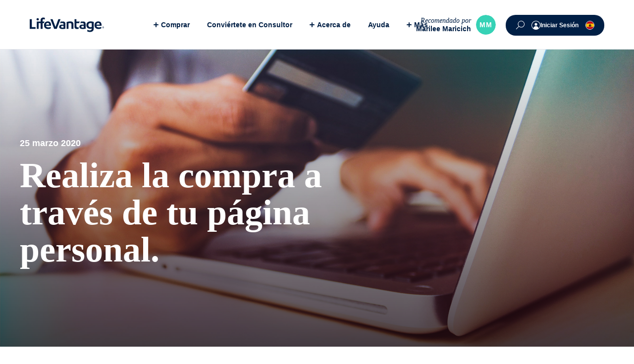

--- FILE ---
content_type: text/html; charset=UTF-8
request_url: https://marilee.lifevantage.com/es-es/support/articles/shop-from-your-own-referral-website
body_size: 131225
content:
<!DOCTYPE html>
<html lang="es" class="no-js">
  <head>
    <meta charset="UTF-8">
    <meta name="viewport" content="width=device-width">
    <!-- standard favicon  -->
    <link rel="shortcut icon" type="image/x-icon" href="https://www.lifevantage.com/es-es/wp-content/themes/shared/img/core/favicon.ico">
    <!-- safari pinned tab -->
    <link rel="mask-icon" href="/img/core/ui-icon-logomark.svg" color="#00a7e0">
    <!-- touch icon for ios 2.0+ and android 2.1+ -->
    <meta name="apple-mobile-web-app-title" content="LifeVantage">
    <link rel="apple-touch-icon-precomposed" href="https://www.lifevantage.com/es-es/wp-content/themes/shared/img/core/touch-icon-152.png">
    <!-- ie 10 metro tile icon (metro equivalent of apple-touch-icon) -->
    <meta name="msapplication-TileColor" content="#cccccc">
    <meta name="msapplication-TileImage" content="https://www.lifevantage.com/es-es/wp-content/themes/shared/img/core/favicon.ico">
            <meta name='robots' content='noindex, nofollow' />
	<style>img:is([sizes="auto" i], [sizes^="auto," i]) { contain-intrinsic-size: 3000px 1500px }</style>
	
	<!-- This site is optimized with the Yoast SEO Premium plugin v24.7 (Yoast SEO v24.9) - https://yoast.com/wordpress/plugins/seo/ -->
	<title>Realiza la compra a través de tu página personal. | LifeVantage España (es)</title>
	<meta property="og:locale" content="es_ES" />
	<meta property="og:type" content="article" />
	<meta property="og:title" content="Realiza la compra a través de tu página personal." />
	<meta property="og:description" content="Siendo Distribuidor, vas a poder disfrutar de la compra a través de tu página personal de LifeVantage de igual manera que tus Clientes." />
	<meta property="og:url" content="https://marilee.lifevantage.com/es-es/support/articles/shop-from-your-own-referral-website" />
	<meta property="og:site_name" content="Spain (es)" />
	<meta property="article:modified_time" content="2020-05-07T19:18:40+00:00" />
	<meta property="og:image" content="https://cdn.lifevantage.com/wp-content/uploads/sites/25/2020/04/06143651/Billboard-One-Cart.jpg" />
	<meta property="og:image:width" content="2400" />
	<meta property="og:image:height" content="1260" />
	<meta property="og:image:type" content="image/jpeg" />
	<meta name="twitter:card" content="summary_large_image" />
	<script type="application/ld+json" class="yoast-schema-graph">{"@context":"https://schema.org","@graph":[{"@type":"WebPage","@id":"https://docshalona.lifevantage.com/es-es/support/articles/shop-from-your-own-referral-website","url":"https://docshalona.lifevantage.com/es-es/support/articles/shop-from-your-own-referral-website","name":"Realiza la compra a través de tu página personal. | LifeVantage España (es)","isPartOf":{"@id":"https://mutoukazumi.lifevantage.com/es-es/#website"},"primaryImageOfPage":{"@id":"https://docshalona.lifevantage.com/es-es/support/articles/shop-from-your-own-referral-website#primaryimage"},"image":{"@id":"https://docshalona.lifevantage.com/es-es/support/articles/shop-from-your-own-referral-website#primaryimage"},"thumbnailUrl":"https://cdn.lifevantage.com/wp-content/uploads/sites/25/2020/04/06143651/Billboard-One-Cart.jpg","datePublished":"2020-03-25T23:10:46+00:00","dateModified":"2020-05-07T19:18:40+00:00","breadcrumb":{"@id":"https://docshalona.lifevantage.com/es-es/support/articles/shop-from-your-own-referral-website#breadcrumb"},"inLanguage":"es","potentialAction":[{"@type":"ReadAction","target":["https://docshalona.lifevantage.com/es-es/support/articles/shop-from-your-own-referral-website"]}]},{"@type":"ImageObject","inLanguage":"es","@id":"https://docshalona.lifevantage.com/es-es/support/articles/shop-from-your-own-referral-website#primaryimage","url":"https://cdn.lifevantage.com/wp-content/uploads/sites/25/2020/04/06143651/Billboard-One-Cart.jpg","contentUrl":"https://cdn.lifevantage.com/wp-content/uploads/sites/25/2020/04/06143651/Billboard-One-Cart.jpg","width":2400,"height":1260},{"@type":"BreadcrumbList","@id":"https://docshalona.lifevantage.com/es-es/support/articles/shop-from-your-own-referral-website#breadcrumb","itemListElement":[{"@type":"ListItem","position":1,"name":"Home","item":"https://mutoukazumi.lifevantage.com/es-es/"},{"@type":"ListItem","position":2,"name":"Realiza la compra a través de tu página personal."}]},{"@type":"WebSite","@id":"https://mutoukazumi.lifevantage.com/es-es/#website","url":"https://mutoukazumi.lifevantage.com/es-es/","name":"Spain (es)","description":"Because You Matter™","potentialAction":[{"@type":"SearchAction","target":{"@type":"EntryPoint","urlTemplate":"https://mutoukazumi.lifevantage.com/es-es/?s={search_term_string}"},"query-input":{"@type":"PropertyValueSpecification","valueRequired":true,"valueName":"search_term_string"}}],"inLanguage":"es"}]}</script>
	<!-- / Yoast SEO Premium plugin. -->


<link rel='dns-prefetch' href='//static.addtoany.com' />
<link rel='dns-prefetch' href='//www.lifevantage.com' />
<link rel='dns-prefetch' href='//ajax.googleapis.com' />
<link rel="alternate" type="application/rss+xml" title="Spain (es) &raquo; Feed" href="https://marilee.lifevantage.com/es-es/feed" />
<script type="text/javascript" id="wpp-js" src="https://www.lifevantage.com/es-es/wp-content/plugins/wordpress-popular-posts/assets/js/wpp.js?ver=7.3.1" data-sampling="0" data-sampling-rate="100" data-api-url="https://marilee.lifevantage.com/es-es/wp-json/wordpress-popular-posts" data-post-id="460" data-token="5db6fc102e" data-lang="0" data-debug="1"></script>
<link rel='stylesheet' id='wp-block-library-css' href='https://marilee.lifevantage.com/es-es/wp-includes/css/dist/block-library/style.min.css?ver=6.8' type='text/css' media='all' />
<style id='classic-theme-styles-inline-css' type='text/css'>
/*! This file is auto-generated */
.wp-block-button__link{color:#fff;background-color:#32373c;border-radius:9999px;box-shadow:none;text-decoration:none;padding:calc(.667em + 2px) calc(1.333em + 2px);font-size:1.125em}.wp-block-file__button{background:#32373c;color:#fff;text-decoration:none}
</style>
<style id='global-styles-inline-css' type='text/css'>
:root{--wp--preset--aspect-ratio--square: 1;--wp--preset--aspect-ratio--4-3: 4/3;--wp--preset--aspect-ratio--3-4: 3/4;--wp--preset--aspect-ratio--3-2: 3/2;--wp--preset--aspect-ratio--2-3: 2/3;--wp--preset--aspect-ratio--16-9: 16/9;--wp--preset--aspect-ratio--9-16: 9/16;--wp--preset--color--black: #000000;--wp--preset--color--cyan-bluish-gray: #abb8c3;--wp--preset--color--white: #ffffff;--wp--preset--color--pale-pink: #f78da7;--wp--preset--color--vivid-red: #cf2e2e;--wp--preset--color--luminous-vivid-orange: #ff6900;--wp--preset--color--luminous-vivid-amber: #fcb900;--wp--preset--color--light-green-cyan: #7bdcb5;--wp--preset--color--vivid-green-cyan: #00d084;--wp--preset--color--pale-cyan-blue: #8ed1fc;--wp--preset--color--vivid-cyan-blue: #0693e3;--wp--preset--color--vivid-purple: #9b51e0;--wp--preset--gradient--vivid-cyan-blue-to-vivid-purple: linear-gradient(135deg,rgba(6,147,227,1) 0%,rgb(155,81,224) 100%);--wp--preset--gradient--light-green-cyan-to-vivid-green-cyan: linear-gradient(135deg,rgb(122,220,180) 0%,rgb(0,208,130) 100%);--wp--preset--gradient--luminous-vivid-amber-to-luminous-vivid-orange: linear-gradient(135deg,rgba(252,185,0,1) 0%,rgba(255,105,0,1) 100%);--wp--preset--gradient--luminous-vivid-orange-to-vivid-red: linear-gradient(135deg,rgba(255,105,0,1) 0%,rgb(207,46,46) 100%);--wp--preset--gradient--very-light-gray-to-cyan-bluish-gray: linear-gradient(135deg,rgb(238,238,238) 0%,rgb(169,184,195) 100%);--wp--preset--gradient--cool-to-warm-spectrum: linear-gradient(135deg,rgb(74,234,220) 0%,rgb(151,120,209) 20%,rgb(207,42,186) 40%,rgb(238,44,130) 60%,rgb(251,105,98) 80%,rgb(254,248,76) 100%);--wp--preset--gradient--blush-light-purple: linear-gradient(135deg,rgb(255,206,236) 0%,rgb(152,150,240) 100%);--wp--preset--gradient--blush-bordeaux: linear-gradient(135deg,rgb(254,205,165) 0%,rgb(254,45,45) 50%,rgb(107,0,62) 100%);--wp--preset--gradient--luminous-dusk: linear-gradient(135deg,rgb(255,203,112) 0%,rgb(199,81,192) 50%,rgb(65,88,208) 100%);--wp--preset--gradient--pale-ocean: linear-gradient(135deg,rgb(255,245,203) 0%,rgb(182,227,212) 50%,rgb(51,167,181) 100%);--wp--preset--gradient--electric-grass: linear-gradient(135deg,rgb(202,248,128) 0%,rgb(113,206,126) 100%);--wp--preset--gradient--midnight: linear-gradient(135deg,rgb(2,3,129) 0%,rgb(40,116,252) 100%);--wp--preset--font-size--small: 13px;--wp--preset--font-size--medium: 20px;--wp--preset--font-size--large: 36px;--wp--preset--font-size--x-large: 42px;--wp--preset--spacing--20: 0.44rem;--wp--preset--spacing--30: 0.67rem;--wp--preset--spacing--40: 1rem;--wp--preset--spacing--50: 1.5rem;--wp--preset--spacing--60: 2.25rem;--wp--preset--spacing--70: 3.38rem;--wp--preset--spacing--80: 5.06rem;--wp--preset--shadow--natural: 6px 6px 9px rgba(0, 0, 0, 0.2);--wp--preset--shadow--deep: 12px 12px 50px rgba(0, 0, 0, 0.4);--wp--preset--shadow--sharp: 6px 6px 0px rgba(0, 0, 0, 0.2);--wp--preset--shadow--outlined: 6px 6px 0px -3px rgba(255, 255, 255, 1), 6px 6px rgba(0, 0, 0, 1);--wp--preset--shadow--crisp: 6px 6px 0px rgba(0, 0, 0, 1);}:where(.is-layout-flex){gap: 0.5em;}:where(.is-layout-grid){gap: 0.5em;}body .is-layout-flex{display: flex;}.is-layout-flex{flex-wrap: wrap;align-items: center;}.is-layout-flex > :is(*, div){margin: 0;}body .is-layout-grid{display: grid;}.is-layout-grid > :is(*, div){margin: 0;}:where(.wp-block-columns.is-layout-flex){gap: 2em;}:where(.wp-block-columns.is-layout-grid){gap: 2em;}:where(.wp-block-post-template.is-layout-flex){gap: 1.25em;}:where(.wp-block-post-template.is-layout-grid){gap: 1.25em;}.has-black-color{color: var(--wp--preset--color--black) !important;}.has-cyan-bluish-gray-color{color: var(--wp--preset--color--cyan-bluish-gray) !important;}.has-white-color{color: var(--wp--preset--color--white) !important;}.has-pale-pink-color{color: var(--wp--preset--color--pale-pink) !important;}.has-vivid-red-color{color: var(--wp--preset--color--vivid-red) !important;}.has-luminous-vivid-orange-color{color: var(--wp--preset--color--luminous-vivid-orange) !important;}.has-luminous-vivid-amber-color{color: var(--wp--preset--color--luminous-vivid-amber) !important;}.has-light-green-cyan-color{color: var(--wp--preset--color--light-green-cyan) !important;}.has-vivid-green-cyan-color{color: var(--wp--preset--color--vivid-green-cyan) !important;}.has-pale-cyan-blue-color{color: var(--wp--preset--color--pale-cyan-blue) !important;}.has-vivid-cyan-blue-color{color: var(--wp--preset--color--vivid-cyan-blue) !important;}.has-vivid-purple-color{color: var(--wp--preset--color--vivid-purple) !important;}.has-black-background-color{background-color: var(--wp--preset--color--black) !important;}.has-cyan-bluish-gray-background-color{background-color: var(--wp--preset--color--cyan-bluish-gray) !important;}.has-white-background-color{background-color: var(--wp--preset--color--white) !important;}.has-pale-pink-background-color{background-color: var(--wp--preset--color--pale-pink) !important;}.has-vivid-red-background-color{background-color: var(--wp--preset--color--vivid-red) !important;}.has-luminous-vivid-orange-background-color{background-color: var(--wp--preset--color--luminous-vivid-orange) !important;}.has-luminous-vivid-amber-background-color{background-color: var(--wp--preset--color--luminous-vivid-amber) !important;}.has-light-green-cyan-background-color{background-color: var(--wp--preset--color--light-green-cyan) !important;}.has-vivid-green-cyan-background-color{background-color: var(--wp--preset--color--vivid-green-cyan) !important;}.has-pale-cyan-blue-background-color{background-color: var(--wp--preset--color--pale-cyan-blue) !important;}.has-vivid-cyan-blue-background-color{background-color: var(--wp--preset--color--vivid-cyan-blue) !important;}.has-vivid-purple-background-color{background-color: var(--wp--preset--color--vivid-purple) !important;}.has-black-border-color{border-color: var(--wp--preset--color--black) !important;}.has-cyan-bluish-gray-border-color{border-color: var(--wp--preset--color--cyan-bluish-gray) !important;}.has-white-border-color{border-color: var(--wp--preset--color--white) !important;}.has-pale-pink-border-color{border-color: var(--wp--preset--color--pale-pink) !important;}.has-vivid-red-border-color{border-color: var(--wp--preset--color--vivid-red) !important;}.has-luminous-vivid-orange-border-color{border-color: var(--wp--preset--color--luminous-vivid-orange) !important;}.has-luminous-vivid-amber-border-color{border-color: var(--wp--preset--color--luminous-vivid-amber) !important;}.has-light-green-cyan-border-color{border-color: var(--wp--preset--color--light-green-cyan) !important;}.has-vivid-green-cyan-border-color{border-color: var(--wp--preset--color--vivid-green-cyan) !important;}.has-pale-cyan-blue-border-color{border-color: var(--wp--preset--color--pale-cyan-blue) !important;}.has-vivid-cyan-blue-border-color{border-color: var(--wp--preset--color--vivid-cyan-blue) !important;}.has-vivid-purple-border-color{border-color: var(--wp--preset--color--vivid-purple) !important;}.has-vivid-cyan-blue-to-vivid-purple-gradient-background{background: var(--wp--preset--gradient--vivid-cyan-blue-to-vivid-purple) !important;}.has-light-green-cyan-to-vivid-green-cyan-gradient-background{background: var(--wp--preset--gradient--light-green-cyan-to-vivid-green-cyan) !important;}.has-luminous-vivid-amber-to-luminous-vivid-orange-gradient-background{background: var(--wp--preset--gradient--luminous-vivid-amber-to-luminous-vivid-orange) !important;}.has-luminous-vivid-orange-to-vivid-red-gradient-background{background: var(--wp--preset--gradient--luminous-vivid-orange-to-vivid-red) !important;}.has-very-light-gray-to-cyan-bluish-gray-gradient-background{background: var(--wp--preset--gradient--very-light-gray-to-cyan-bluish-gray) !important;}.has-cool-to-warm-spectrum-gradient-background{background: var(--wp--preset--gradient--cool-to-warm-spectrum) !important;}.has-blush-light-purple-gradient-background{background: var(--wp--preset--gradient--blush-light-purple) !important;}.has-blush-bordeaux-gradient-background{background: var(--wp--preset--gradient--blush-bordeaux) !important;}.has-luminous-dusk-gradient-background{background: var(--wp--preset--gradient--luminous-dusk) !important;}.has-pale-ocean-gradient-background{background: var(--wp--preset--gradient--pale-ocean) !important;}.has-electric-grass-gradient-background{background: var(--wp--preset--gradient--electric-grass) !important;}.has-midnight-gradient-background{background: var(--wp--preset--gradient--midnight) !important;}.has-small-font-size{font-size: var(--wp--preset--font-size--small) !important;}.has-medium-font-size{font-size: var(--wp--preset--font-size--medium) !important;}.has-large-font-size{font-size: var(--wp--preset--font-size--large) !important;}.has-x-large-font-size{font-size: var(--wp--preset--font-size--x-large) !important;}
:where(.wp-block-post-template.is-layout-flex){gap: 1.25em;}:where(.wp-block-post-template.is-layout-grid){gap: 1.25em;}
:where(.wp-block-columns.is-layout-flex){gap: 2em;}:where(.wp-block-columns.is-layout-grid){gap: 2em;}
:root :where(.wp-block-pullquote){font-size: 1.5em;line-height: 1.6;}
</style>
<link rel='stylesheet' id='shared.min-css' href='https://www.lifevantage.com/es-es/wp-content/themes/shared/css/bde9989b76b43b757eb9999d0fb9e558/shared.min.css' type='text/css' media='all' />
<link rel='stylesheet' id='support-article.min-css' href='https://www.lifevantage.com/es-es/wp-content/themes/shared/css/08b9ca8641abb45d7b1028c96dfee881/support-article.min.css' type='text/css' media='all' />
<link rel='stylesheet' id='addtoany-css' href='https://www.lifevantage.com/es-es/wp-content/plugins/add-to-any/addtoany.min.css?ver=1.16' type='text/css' media='all' />
<script type="text/javascript" id="addtoany-core-js-before">
/* <![CDATA[ */
window.a2a_config=window.a2a_config||{};a2a_config.callbacks=[];a2a_config.overlays=[];a2a_config.templates={};a2a_localize = {
	Share: "Share",
	Save: "Save",
	Subscribe: "Subscribe",
	Email: "Email",
	Bookmark: "Bookmark",
	ShowAll: "Show all",
	ShowLess: "Show less",
	FindServices: "Find service(s)",
	FindAnyServiceToAddTo: "Instantly find any service to add to",
	PoweredBy: "Powered by",
	ShareViaEmail: "Share via email",
	SubscribeViaEmail: "Subscribe via email",
	BookmarkInYourBrowser: "Bookmark in your browser",
	BookmarkInstructions: "Press Ctrl+D or \u2318+D to bookmark this page",
	AddToYourFavorites: "Add to your favorites",
	SendFromWebOrProgram: "Send from any email address or email program",
	EmailProgram: "Email program",
	More: "More&#8230;",
	ThanksForSharing: "Thanks for sharing!",
	ThanksForFollowing: "Thanks for following!"
};
/* ]]> */
</script>
<script type="text/javascript" defer src="https://static.addtoany.com/menu/page.js" id="addtoany-core-js"></script>
<script type="text/javascript" src="//ajax.googleapis.com/ajax/libs/jquery/3.4.1/jquery.min.js" id="jquery-js"></script>
<script type="text/javascript" defer src="https://www.lifevantage.com/es-es/wp-content/plugins/add-to-any/addtoany.min.js?ver=1.1" id="addtoany-jquery-js"></script>
<script type="text/javascript" src="https://www.lifevantage.com/es-es/wp-content/themes/shared/js/d4b40665c3e1a5e629c78dd8823c978e/shared.min.js" id="shared.min-js"></script>
<script type="text/javascript">
              (function () {
                window.siqConfig = {
                  engineKey: "3ebaecec10b222f7bd3f2a9fc04ec80d"
                };
                window.siqConfig.baseUrl = "//pub.searchiq.co/";
                window.siqConfig.preview = true;
                var script = document.createElement("SCRIPT");
                script.src = window.siqConfig.baseUrl + "js/container/siq-container-2.js?cb=" + (Math.floor(Math.random()*999999)) + "&engineKey=" + siqConfig.engineKey;
                script.id = "siq-container";
                document.getElementsByTagName("HEAD")[0].appendChild(script);
              })();
            </script>            <style id="wpp-loading-animation-styles">@-webkit-keyframes bgslide{from{background-position-x:0}to{background-position-x:-200%}}@keyframes bgslide{from{background-position-x:0}to{background-position-x:-200%}}.wpp-widget-block-placeholder,.wpp-shortcode-placeholder{margin:0 auto;width:60px;height:3px;background:#dd3737;background:linear-gradient(90deg,#dd3737 0%,#571313 10%,#dd3737 100%);background-size:200% auto;border-radius:3px;-webkit-animation:bgslide 1s infinite linear;animation:bgslide 1s infinite linear}</style>
            <link rel="preload" href="https://marilee.lifevantage.com/es-es/wp-content/themes/shared/css/font-face.min.css" as="style" data-behavior="webfontloader-source">
<link rel="preload" href="https://cdn.lifevantage.com/files/font/proxima-nova/proxima-nova-300-normal.woff2" as="font" type="font/woff2" crossorigin>
<link rel="preload" href="https://cdn.lifevantage.com/files/font/proxima-nova/proxima-nova-400-normal.woff2" as="font" type="font/woff2" crossorigin>
<link rel="preload" href="https://cdn.lifevantage.com/files/font/proxima-nova/proxima-nova-600-normal.woff2" as="font" type="font/woff2" crossorigin>
<link rel="preload" href="https://cdn.lifevantage.com/files/font/proxima-nova/proxima-nova-700-normal.woff2" as="font" type="font/woff2" crossorigin><link rel="amphtml" href="https://marilee.lifevantage.com/es-es/support/articles/shop-from-your-own-referral-website?amp"><link rel="preload" href="https://www.lifevantage.com/es-es/wp-content/themes/shared/js/ef87a72d764d8f368dbaf869964a6f16/shared-async.min.js" as="script">

          <script type="text/javascript">
        // Set custom vars used to set custom dimensions
        var pixelDensity = (window.devicePixelRatio >= 1.5) ? "high dpi" : "normal";
        var dataLayer = [{ 'Pixel-Density' : pixelDensity }];
      </script>
    
    <!-- QueueIt Scripts -->
    <script type='text/javascript' src='//static.queue-it.net/script/queueclient.min.js'></script>
<script
   data-queueit-c='lifevantage'
   type='text/javascript'
   src='//static.queue-it.net/script/queueconfigloader.min.js'>
</script>    <!-- QueueIt -->

    <!-- Google Tag Manager -->
           
      <script>
        window.dataLayer = window.dataLayer || [];
        function gtag(){dataLayer.push(arguments);}
        // set default consent to 'denied' as a placeholder
        // the third parameter is based off of the current cookie consent boolean choices
        gtag('consent', 'default', {
          'ad_storage':            'granted',
          'analytics_storage':     'granted',
          'functionality_storage': 'granted',
          'personalization_storage':'granted',
          'strictly_necessary_storage':'granted',
          'ad_user_data':          'granted',
          'ad_personalization':    'granted',
          'wait_for_update': 500
        });
      </script>
        <!-- Google Tag Manager -->
    <script>
      (function(w,d,s,l,i){w[l]=w[l]||[];w[l].push({'gtm.start':
      new Date().getTime(),event:'gtm.js'});var f=d.getElementsByTagName(s)[0],
      j=d.createElement(s),dl=l!='dataLayer'?'&l='+l:'';j.async=true;j.src=
      'https://www.googletagmanager.com/gtm.js?id='+i+dl;f.parentNode.insertBefore(j,f);
    })(window,document,'script','dataLayer','GTM-N6ZS6PQ');
    </script>

    
    
      </head>
  <body
    class="es-es chrome wp-singular support-article-template wp-embed-responsive wp-theme-shared wp-child-theme-es-es  distributor-seller-site"    data-login-url='https://marilee.lifevantage.com/sso/log-in?country=es&language=es&returnUrl=https%3A%2F%2Fmarilee.lifevantage.com%2Fes-es%2Fsupport%2Farticles%2Fshop-from-your-own-referral-website'
          data-cart-options='{"baseUrl":"https:\/\/cart.lifevantage.com\/api\/v2\/store","cache":true,"checkoutSlug":"ES","countryCode":"ES","storeId":25,"suggestedDonation":10,"enrollerId":1333115,"hasSubscriptionPrice":false,"distributorId":0}'
      data-resources-cache-version="1768775749"
      data-cookie-preferences='0'
      data-market-supports-rewards-refresh="1"
      data-market-supports-loyalty="1"
          >

    <!-- Google Tag Manager (noscript) -->
    <noscript><iframe src="https://www.googletagmanager.com/ns.html?id=GTM-N6ZS6PQ" height="0" width="0" style="display:none;visibility:hidden"></iframe></noscript>

    <noscript><iframe name="lv_sso_silentLoginFrame" id="lv_sso_silentLoginFrame" width="0" height="0" style="display:block;" src="https://sso.lifevantage.com/sso/identitysilent?returnUrl=https%3A%2F%2Fmarilee.lifevantage.com%2Fapi%2Fsso-check"></iframe></noscript>

    <script>
      // message event listener
      window.addEventListener('message', function(event) {
        // get URL of the event origin
        const url = new URL(event.origin);
        // get hostname
        const hostname = url.hostname;
        // check hostname and token
        if (window.location.hostname === hostname && event.data.token && event.data.token !== 'null') {
          // get cart options
          const options = $('body').data('cart-options');
          // get sso login url
          const ssoLoginUrl = $('body').data('login-url');
          // check if logged in
          if (options.distributorId === 0 ) {
            // if not logged in, redirect to sso login url
            window.location.href = ssoLoginUrl;
          }
        }
      });
    </script>

        <svg width="0" height="0" style="position:absolute"><symbol fill="none" viewBox="0 0 25 24" id="alert-danger-filled-icon" xmlns="http://www.w3.org/2000/svg"><path d="M11.18 1.953c.566-1.052 2.074-1.052 2.64 0l9.99 18.55a1.5 1.5 0 0 1-1.321 2.211H2.51a1.5 1.5 0 0 1-1.32-2.21z" fill="#fff"/><path d="M13.7 7.617l-.23 8.487h-2.167l-.237-8.487zm-1.314 12.275c-.39 0-.726-.138-1.006-.414a1.352 1.352 0 0 1-.414-1.007 1.326 1.326 0 0 1 .414-.994c.28-.276.615-.414 1.006-.414.375 0 .704.138.988.414a1.358 1.358 0 0 1 .225 1.71 1.53 1.53 0 0 1-.515.516c-.213.126-.445.189-.698.189z" fill="#f24461"/></symbol><symbol fill="none" viewBox="0 0 25 24" id="alert-danger-subtle-icon" xmlns="http://www.w3.org/2000/svg"><path d="M11.18 1.953c.566-1.052 2.074-1.052 2.64 0l9.99 18.55a1.5 1.5 0 0 1-1.321 2.211H2.51a1.5 1.5 0 0 1-1.32-2.21z" fill="#f24461"/><path d="M13.7 7.617l-.23 8.487h-2.167l-.237-8.487zm-1.314 12.275c-.39 0-.726-.138-1.006-.414a1.352 1.352 0 0 1-.414-1.007 1.326 1.326 0 0 1 .414-.994c.28-.276.615-.414 1.006-.414.375 0 .704.138.988.414a1.358 1.358 0 0 1 .225 1.71 1.53 1.53 0 0 1-.515.516c-.213.126-.445.189-.698.189z" fill="#fff"/></symbol><symbol viewBox="0 0 14 14" fill="none" id="alert-dismiss-icon" xmlns="http://www.w3.org/2000/svg"><path fill-rule="evenodd" clip-rule="evenodd" d="M7 5.586L2.758 1.343 1.343 2.757 5.586 7l-4.243 4.243 1.414 1.414L7 8.414l4.244 4.243 1.414-1.414L8.415 7l4.242-4.243-1.414-1.414L7 5.586z" fill="#001F45" fill-opacity=".3"/></symbol><symbol fill="none" viewBox="0 0 24 24" id="alert-info-filled-icon" xmlns="http://www.w3.org/2000/svg"><clipPath id="ada"><path d="M0 0h24v24H0z"/></clipPath><g clip-path="url(#ada)"><path d="M24 12c0-6.627-5.373-12-12-12S0 5.373 0 12s5.373 12 12 12 12-5.373 12-12z" fill="#fff"/><path d="M13.86 8.38c-1 0-1.54-.66-1.54-1.48 0-1.1.92-1.92 1.9-1.92.96 0 1.5.66 1.5 1.5 0 1.08-.92 1.9-1.86 1.9zm-4.7 8.02l1.82-4.74c.1-.28.1-.36-.04-.36-.52 0-1.02.62-1.78 1.66L9 12.9c.72-1.32 2.18-3.42 4.86-3.42.78 0 .86.22.86.4 0 .12-.18.74-.82 2.4l-1.82 4.74c-.1.28-.1.36.04.36.52 0 1.1-.62 1.74-1.48l.16.06c-.72 1.18-2.14 3.24-4.82 3.24-.78 0-.86-.22-.86-.4 0-.12.18-.74.82-2.4z" fill="#00a7e1"/></g></symbol><symbol fill="none" viewBox="0 0 24 25" id="alert-info-icon-2" xmlns="http://www.w3.org/2000/svg"><rect width="24" height="24" y=".5" fill="#00A7E1" rx="12"/><path fill="#fff" d="M13.86 8.88c-1 0-1.54-.66-1.54-1.48 0-1.1.92-1.92 1.9-1.92.96 0 1.5.66 1.5 1.5 0 1.08-.92 1.9-1.86 1.9zm-4.7 8.02l1.82-4.74c.1-.28.1-.36-.04-.36-.52 0-1.02.62-1.78 1.66L9 13.4c.72-1.32 2.18-3.42 4.86-3.42.78 0 .86.22.86.4 0 .12-.18.74-.82 2.4l-1.82 4.74c-.1.28-.1.36.04.36.52 0 1.1-.62 1.74-1.48l.16.06c-.72 1.18-2.14 3.24-4.82 3.24-.78 0-.86-.22-.86-.4 0-.12.18-.74.82-2.4z"/></symbol><symbol fill="none" viewBox="0 0 24 24" id="alert-info-subtle-icon" xmlns="http://www.w3.org/2000/svg"><rect fill="#00a7e1" height="24" rx="12" width="24"/><path d="M13.86 8.38c-1 0-1.54-.66-1.54-1.48 0-1.1.92-1.92 1.9-1.92.96 0 1.5.66 1.5 1.5 0 1.08-.92 1.9-1.86 1.9zm-4.7 8.02l1.82-4.74c.1-.28.1-.36-.04-.36-.52 0-1.02.62-1.78 1.66L9 12.9c.72-1.32 2.18-3.42 4.86-3.42.78 0 .86.22.86.4 0 .12-.18.74-.82 2.4l-1.82 4.74c-.1.28-.1.36.04.36.52 0 1.1-.62 1.74-1.48l.16.06c-.72 1.18-2.14 3.24-4.82 3.24-.78 0-.86-.22-.86-.4 0-.12.18-.74.82-2.4z" fill="#fff"/></symbol><symbol fill="none" viewBox="0 0 25 24" id="alert-warning-filled-icon" xmlns="http://www.w3.org/2000/svg"><path d="M11.18 1.953c.566-1.052 2.074-1.052 2.64 0l9.99 18.55a1.5 1.5 0 0 1-1.321 2.211H2.51a1.5 1.5 0 0 1-1.32-2.21z" fill="#fff"/><path d="M13.7 7.617l-.23 8.487h-2.167l-.237-8.487zm-1.314 12.275c-.39 0-.726-.138-1.006-.414a1.352 1.352 0 0 1-.414-1.007 1.326 1.326 0 0 1 .414-.994c.28-.276.615-.414 1.006-.414.375 0 .704.138.988.414a1.358 1.358 0 0 1 .225 1.71 1.53 1.53 0 0 1-.515.516c-.213.126-.445.189-.698.189z" fill="#fcae29"/></symbol><symbol fill="none" viewBox="0 0 25 24" id="alert-warning-subtle-icon" xmlns="http://www.w3.org/2000/svg"><path d="M11.18 1.953c.566-1.052 2.074-1.052 2.64 0l9.99 18.55a1.5 1.5 0 0 1-1.321 2.211H2.51a1.5 1.5 0 0 1-1.32-2.21z" fill="#fcae29"/><path d="M13.7 7.617l-.23 8.487h-2.167l-.237-8.487zm-1.314 12.275c-.39 0-.726-.138-1.006-.414a1.352 1.352 0 0 1-.414-1.007 1.326 1.326 0 0 1 .414-.994c.28-.276.615-.414 1.006-.414.375 0 .704.138.988.414a1.358 1.358 0 0 1 .225 1.71 1.53 1.53 0 0 1-.515.516c-.213.126-.445.189-.698.189z" fill="#fff"/></symbol><symbol viewBox="0 0 230 25" id="arrow-extend" xmlns="http://www.w3.org/2000/svg"><path fill="#FFF" d="M216.389.284l-2.004 2.233 9.34 8.383H0v3h223.948l-9.563 8.583 2.004 2.233L230 12.5z"/></symbol><symbol viewBox="0 0 17 10" fill="none" id="arrow-small" xmlns="http://www.w3.org/2000/svg"><path d="M1 5h15m0 0l-4 4m4-4l-4-4" stroke="#fff" stroke-width="1.25" stroke-linecap="round" stroke-linejoin="round"/></symbol><symbol viewBox="0 0 40 40" id="arrows-spin" xmlns="http://www.w3.org/2000/svg"><path d="M20 36c-8.569.01-15.523-7.124-15.532-15.934v-.069H0l6.667-6.854 6.666 6.854H8.907c-.017 6.298 4.936 11.419 11.063 11.436 2.246.006 4.44-.689 6.294-1.993l2.51 3.769A15.185 15.185 0 0 1 20 36zM33.333 26.873l-6.666-6.857h4.426C31.11 13.718 26.157 8.598 20.03 8.58a10.882 10.882 0 0 0-6.294 1.993l-2.51-3.766c7.062-4.99 16.721-3.15 21.575 4.11a16.268 16.268 0 0 1 2.729 9.1H40l-6.667 6.856z"/></symbol><symbol viewBox="0 0 48 47" id="available-credits" xmlns="http://www.w3.org/2000/svg"><path fill="none" stroke="#2E3134" stroke-width="1.5" stroke-linecap="round" stroke-linejoin="round" d="M1 44c7.5 0 4.5 1.5 24 1.5 5.83 0 7.32-2.27 7.37-6.5M1 28.79h4.76c.58 0 1.13-.26 1.49-.71l6.59-6.48c.95-.93 2.3-1.34 3.6-1.07l5.58 1.12c1.09.22 1.81 1.09 1.33 3-.19.76-.82 1.33-1.6 1.44l-3.76.54c-.93.09-1.6.92-1.51 1.84V33.65c-.13.58-.43 1.11-.88 1.51l-4.16 3.28"/><path fill="none" stroke="#2E3134" stroke-width="1.5" stroke-linecap="round" stroke-linejoin="round" d="M19 39h25c1.66 0 3-1.34 3-3V19.5c0-1.66-1.34-3-3-3H20.5c-1.66 0-3 1.34-3 3v1.04M32.49 10.75c.22-3.1 2.9-5.44 6-5.25h6"/><path fill="none" stroke="#2E3134" stroke-width="1.5" stroke-linecap="round" stroke-linejoin="round" d="M42.49 1.5l4 4-4 4"/><path fill="#20A5DC" d="M35.41 33.82l-5.8-6.06a3.423 3.423 0 0 1-.64-3.96 3.434 3.434 0 0 1 5.5-.9l.95.95.95-.95a3.44 3.44 0 0 1 4.86 0 3.436 3.436 0 0 1 0 4.85l-5.81 6.06-.01.01z"/></symbol><symbol viewBox="0 0 38 34" fill="none" id="back-office" xmlns="http://www.w3.org/2000/svg"><g stroke="#001F45" stroke-linecap="round" stroke-linejoin="round"><path d="M5.715 11.5a5.5 5.5 0 1 0 11 0 5.5 5.5 0 0 0-11 0z"/><path d="M11.214 6v5.5h5.5M14.356 33.5a10.967 10.967 0 0 0 2.358-6.286M23.786 33.5a10.967 10.967 0 0 1-2.357-6.286M11.999 33.5h14.143"/><path d="M1 22.5h36.143" stroke-width=".5"/><path d="M2.571.5h33s1.572 0 1.572 1.571v23.572s0 1.571-1.572 1.571h-33S1 27.214 1 25.643V2.07S1 .5 2.571.5z"/><path d="M21.429 9.143L23.786 6 28.5 9.93l3.929-4.715M30.856 17.786v-2.357M27.714 17.786v-3.143M24.57 17.786v-4.714M21.429 17.786v-2.357" stroke-width=".5"/></g></symbol><symbol fill="none" viewBox="0 0 40 41" id="billing-methods" xmlns="http://www.w3.org/2000/svg"><style>.anB{stroke-linejoin:round}.anC{stroke-linecap:round}</style><g stroke="#001f45"><rect x="1" y="8.5" width="38" height="26" rx="4"/><path d="M1 14h38M1 18.5h38" stroke-width=".5" class="anB anC"/><path d="M5.992 24.65h15m-15 3.331h15" class="anB anC"/><path d="M31.803 29.085a2.58 2.58 0 0 0 2.578-2.578 2.58 2.58 0 0 0-2.578-2.578 2.58 2.58 0 0 0-2.578 2.578 2.58 2.58 0 0 0 2.578 2.578z" class="anB"/><path d="M30.085 28.431a2.58 2.58 0 0 1-2.761.434 2.58 2.58 0 0 1-1.111-.943 2.572 2.572 0 0 1-.021-2.795 2.58 2.58 0 0 1 1.096-.96 2.58 2.58 0 0 1 2.768.391" class="anB anC"/></g></symbol><symbol viewBox="0 0 60 40" id="cc-amex" xmlns="http://www.w3.org/2000/svg"><g><g data-name="Rectangle 1303" fill="none" stroke="#022044"><rect width="60" height="40" rx="3" stroke="none"/><rect x=".5" y=".5" width="59" height="39" rx="2.5"/></g><g transform="translate(1 8.501)" fill="#001f45"><path d="M4.39 3.996l.659 1.608H2.874l.646-1.608.435-1.055.435 1.055z"/><path d="M37.4 9.89a4.753 4.753 0 0 1-2.792-.9v.9H28.79l-1.4-1.766v1.764H5.273l-.632-1.477H3.323l-.554 1.477H0v-1.53h1.78l.58-1.423h3.23l.58 1.424h1.859L5.1 1.53H2.941L0 8.355V4.51L1.925 0H5.88l1.133 2.545V0h4.851l.7 2.175.75-2.175H34.6v1a4.709 4.709 0 0 1 2.9-1h6.632l1.16 2.543V0h3.77l1.318 2.017V0h4.362v9.888h-4.1l-1.223-1.912v1.912H43.5l-.62-1.477h-1.318l-.553 1.477h-3.468zM18.085 1.53v6.881H23.6v-1.45h-3.826V5.643h3.691V4.219h-3.691V2.981h3.783V1.53zm19.169-.006A3.1 3.1 0 0 0 34.167 4.9V5a3.031 3.031 0 0 0 3.015 3.365h.268l.645-1.45h-.592A1.7 1.7 0 0 1 35.815 5v-.1a1.713 1.713 0 0 1 1.7-1.9h1.843V1.53H37.45a3.182 3.182 0 0 0-.196-.006zm10.964 2.234l.446.748 2.517 3.848h1.938V1.53H51.5v4.456l-.461-.778-2.424-3.678H46.6v6.828h1.621v-4.6zm-7.605 3.177h3.23l.579 1.424h1.82l-2.9-6.829h-2.188l-2.927 6.828h1.806l.58-1.423zm-9.055-5.4v6.823h1.648V1.53zm-5.194 4.384h.712l2.03 2.439h2.057L28.9 5.841a2.1 2.1 0 0 0 1.858-2.148A2.149 2.149 0 0 0 28.38 1.53h-3.73v6.828h1.713V5.921zM15.2 2.843v5.515h1.609l-.12-6.828h-2.637l-1.318 3.955-.21.751-.224-.751-1.318-3.955H8.344v6.828h1.583V2.835l.382 1.042 1.555 4.482h1.45l1.568-4.482zM43.263 5.6h-2.147l.631-1.6.435-1.055L42.616 4l.646 1.6zM28.382 4.491a.733.733 0 0 1-.107-.008h-1.911v-1.5h1.872a.778.778 0 0 1 .119-.009.761.761 0 0 1 .764.76v.02a.738.738 0 0 1-.737.738zm-.106-.047a1.02 1.02 0 0 0 .1.006.738.738 0 0 0 .491-.187.739.739 0 0 1-.491.187.75.75 0 0 1-.1-.006z"/><path data-name="Shape" d="M35.485 22.858h-4.152v-2.5a5.825 5.825 0 0 1-1.772.277h-.719v2.17h-6.1l-1.018-1.476-1.029 1.476h-9.978v-9.886h10.032l1.014 1.45 1.029-1.45H58v1.529h-3.52a2.141 2.141 0 0 0-.238-.013 2.122 2.122 0 0 0-2.125 2.069 1.911 1.911 0 0 0 2.138 2.015h1.555a.62.62 0 0 1 0 1.24h-3.493v1.45h3.48a2.152 2.152 0 0 0 .225.012 2.128 2.128 0 0 0 1.977-1.33v2.308a4.094 4.094 0 0 1-2.146.607H36.909l-1.424-1.768v1.819zm4.165-8.41v6.881h5.5v-1.45h-3.826v-1.318h3.693v-1.423h-3.73v-1.24h3.822l.039-1.45h-5.5zm-27.352 0v6.881h5.47v-1.45h-3.822v-1.318h3.757v-1.423h-3.757v-1.24h3.823v-1.45h-5.471zm33.719 5.378v1.45h3.466a2.121 2.121 0 0 0 2.347-2.175 1.871 1.871 0 0 0-2.122-1.963h-1.621a.62.62 0 0 1-.62-.635.606.606 0 0 1 .607-.608h2.991l.647-1.45h-3.533a2.122 2.122 0 0 0-2.362 2.126 1.911 1.911 0 0 0 2.135 2.017h1.555a.62.62 0 0 1 0 1.239h-3.49zm-11.6-1h.751l2.03 2.451h2.057l-2.268-2.519a2.175 2.175 0 0 0-.393-4.313h-3.821v6.831h1.644v-2.45zm-8.647-4.378v6.828h1.647v-2.257h2.056c.063.005.126.008.189.008a2.241 2.241 0 0 0 2.237-2.353 2.189 2.189 0 0 0-2.188-2.236c-.061 0-.123 0-.184.008H25.77zm-4.02 4.627l1.634 2.2h2.1l-2.767-3.44 2.742-3.387h-2.022l-1.674 2.149-1.661-2.149h-2.069l2.742 3.414-2.716 3.414h1.991l1.7-2.2zm36.233-.81a1.949 1.949 0 0 0-1.987-1.127h-1.608a.62.62 0 0 1-.62-.635.606.606 0 0 1 .607-.608H57.417l.566-1.411v3.78zm-28.56-.691h-2.006v-1.676h2.018a.79.79 0 0 1 .79.782V16.766a.811.811 0 0 1-.244.585.8.8 0 0 1-.558.223zm7.01-.165a.751.751 0 0 1-.1-.007h-1.916v-1.5h1.911a.751.751 0 0 1 .844.737v.041a.738.738 0 0 1-.739.732z"/></g></g></symbol><symbol viewBox="0 0 60 40" id="cc-discover" xmlns="http://www.w3.org/2000/svg"><g><g data-name="Rectangle 1304" fill="none" stroke="#022044"><rect width="60" height="40" rx="3" stroke="none"/><rect x=".5" y=".5" width="59" height="39" rx="2.5"/></g><g transform="translate(5 13.961)" fill="#001f45"><path d="M54.197 9.451v13.783c0 1.42-1.15 2.027-2.571 2.027L10.38 25.24C38.769 20.38 54.197 9.451 54.197 9.451z"/><g data-name="discover"><path d="M2.554 8.594H0V.348h2.352c.116-.01.233-.015.348-.015a4.076 4.076 0 0 1 4.076 4.142A4.135 4.135 0 0 1 5.3 7.633a4.431 4.431 0 0 1-2.746.961zm-.947-6.87v5.515h.425c.086.007.172.011.258.011a2.983 2.983 0 0 0 1.941-.717 2.8 2.8 0 0 0 .912-2.083 2.76 2.76 0 0 0-.912-2.057 3.028 3.028 0 0 0-1.912-.682c-.1 0-.191 0-.286.014zM7.521.335h1.607v8.254H7.521z"/><path data-name="Path" d="M13.075 3.498c-.964-.347-1.286-.591-1.286-1.029a1.119 1.119 0 0 1 1.2-.926 1.71 1.71 0 0 1 1.279.67l.839-1.093a3.536 3.536 0 0 0-2.418-.931 2.417 2.417 0 0 0-2.571 2.371c0 1.144.514 1.723 2.019 2.263a6.609 6.609 0 0 1 1.119.476.977.977 0 0 1 .489.849 1.183 1.183 0 0 1-1.287 1.169 1.9 1.9 0 0 1-1.749-1.106L9.668 7.214a3.2 3.2 0 0 0 2.931 1.569 2.649 2.649 0 0 0 2.829-2.7c0-1.312-.527-1.916-2.353-2.585zM15.956 4.462a4.269 4.269 0 0 0 4.359 4.307 4.41 4.41 0 0 0 2.019-.476V6.404a2.571 2.571 0 0 1-1.941.9 2.713 2.713 0 0 1-2.778-2.855 2.739 2.739 0 0 1 2.7-2.829 2.687 2.687 0 0 1 2.018.922V.657a4.1 4.1 0 0 0-1.977-.515 4.346 4.346 0 0 0-4.4 4.32zM35.1 5.876L32.889.335H31.14l3.5 8.46h.861l3.572-8.46h-1.749L35.1 5.876zM39.793 8.589h4.577v-1.4H41.4V4.964h2.854v-1.4H41.4V1.735h2.97v-1.4h-4.577v8.254z"/><path data-name="Shape" d="M47.044 8.59h-1.607V.348h2.379c1.855 0 2.921.881 2.921 2.417a2.22 2.22 0 0 1-1.879 2.353l2.569 3.469h-1.953l-2.237-3.314h-.193v3.316zm.051-6.957v2.495h.476c1.044 0 1.531-.384 1.531-1.209 0-.853-.515-1.286-1.531-1.286z"/><path data-name="Path" d="M31.616 4.462A4.384 4.384 0 1 1 27.231.078a4.384 4.384 0 0 1 4.385 4.384z"/><path data-name="Shape" d="M51.223 1.017h-.167V.271h.244c.171 0 .27.08.27.219a.192.192 0 0 1-.141.206l.217.318-.19.002-.233-.308v.308z"/><path data-name="Shape" d="M51.378 1.287a.644.644 0 0 1-.644-.643.63.63 0 0 1 .617-.644h.038a.63.63 0 0 1 .631.644.643.643 0 0 1-.642.643zm-.027-1.17a.523.523 0 0 0-.36.16.518.518 0 0 0-.141.367.5.5 0 0 0 .142.362.5.5 0 0 0 .359.152.428.428 0 0 0 .322-.141.488.488 0 0 0 .167-.373.5.5 0 0 0-.489-.527z"/></g></g></g></symbol><symbol id="cc-mastercard" viewBox="0 0 60 40" xmlns="http://www.w3.org/2000/svg"><style>.aqst0,.aqst1{fill:none}.aqst1{stroke:#022044}.aqst2{opacity:0}.aqst3{fill:#212b36}.aqst4{fill:#001f45}</style><g id="aqRectangle_1306"><path class="aqst0" d="M3 0h54c1.7 0 3 1.3 3 3v34c0 1.7-1.3 3-3 3H3c-1.7 0-3-1.3-3-3V3c0-1.7 1.3-3 3-3z"/><path class="aqst1" d="M3 .5h54c1.4 0 2.5 1.1 2.5 2.5v34c0 1.4-1.1 2.5-2.5 2.5H3C1.6 39.5.5 38.4.5 37V3C.5 1.6 1.6.5 3 .5z"/></g><g id="aqmastercard" transform="translate(5.813 4)"><g id="aqGroup" class="aqst2"><path id="aqRectangle" class="aqst3" d="M0 0h48.4v32H0z"/></g><path id="aqPath" class="aqst4" d="M22 27.8c-6.6 3.3-14.6.7-17.9-5.8S3.4 7.5 9.9 4.2c3.8-1.9 8.2-1.9 12 0-3.4 3-5.4 7.3-5.4 11.8.1 4.5 2.1 8.8 5.5 11.8z"/><path id="aqShape" class="aqst3" d="M44.7 24.2l-.1-.5h.1l.2.4.2-.4h.1v.5h-.1v-.4l-.1.4h-.1l-.2-.3v.3zm-.3 0l-.1-.4h-.2v-.1h.4v.1h-.2v.4h.1z"/><path id="aqPath-2" class="aqst4" d="M45.6 16c0 7.3-5.9 13.2-13.3 13.2-2.1 0-4.1-.5-6-1.4 6.3-5.5 7.1-15 2-21.6-.6-.8-1.3-1.5-2-2.1 6.5-3.3 14.5-.7 17.8 5.8 1 1.9 1.5 4 1.5 6.1z"/><path id="aqPath-3" class="aqst4" d="M24.2 26.4c-5.8-4.5-6.8-12.8-2.2-18.6.7-.8 1.4-1.6 2.2-2.2 3.2 2.5 5.1 6.4 5.1 10.4 0 4.1-1.9 7.9-5.1 10.4z"/></g></symbol><symbol viewBox="0 0 60 40" id="cc-visa" xmlns="http://www.w3.org/2000/svg"><g data-name="Rectangle 1302" fill="none" stroke="#022044"><rect width="60" height="40" rx="3" stroke="none"/><rect x=".5" y=".5" width="59" height="39" rx="2.5"/></g><path d="M32.717 25.938a8.909 8.909 0 0 1-3.255-.613l.538-2.5a6.274 6.274 0 0 0 2.971.751h.079c.89-.013 1.788-.369 1.788-1.137.012-.49-.408-.879-1.55-1.438-1.121-.548-2.612-1.47-2.612-3.138 0-2.252 2.056-3.825 5-3.825a8.017 8.017 0 0 1 2.8.513l-.524 2.5a5.64 5.64 0 0 0-2.4-.54 5.63 5.63 0 0 0-.551.027c-.863.114-1.25.566-1.25.963 0 .484.619.809 1.4 1.219 1.244.651 2.792 1.462 2.784 3.368l.063-.1c-.012 2.4-2.059 3.95-5.212 3.95zm8.283-.1h-3.15l4.488-10.712a1.358 1.358 0 0 1 1.25-.851h2.5l2.424 11.563h-2.774l-.362-1.725h-3.764L41 25.838zm2.975-8.438L42.4 21.738h2.487zm-16.65 8.4h-3l2.5-11.562h3l-2.5 11.562zm-6.562-.038H17.5l-2.387-9.237a1.257 1.257 0 0 0-.713-1.012 12.4 12.4 0 0 0-2.95-.975l.075-.338h5.088A1.4 1.4 0 0 1 18 15.376l1.25 6.687 3.113-7.863h3.25l-4.85 11.562z" fill="#001f45"/></symbol><symbol viewBox="0 0 44 44" id="change-to-customer" xmlns="http://www.w3.org/2000/svg"><defs><path id="asa" d="M0 0h41.905v37.714H0z"/></defs><clipPath id="asb"><use xlink:href="#asa" overflow="visible"/></clipPath><path clip-path="url(#asb)" fill="#161A1D" d="M24.095 0H17.81a3.086 3.086 0 0 0-3.142 3.143v3.143h2.095V3.143a.99.99 0 0 1 1.047-1.048h6.286a.99.99 0 0 1 1.048 1.048v3.143h2.095V3.143A3.086 3.086 0 0 0 24.095 0"/><path clip-path="url(#asb)" fill="#626161" d="M37.714 37.714H4.191A4.203 4.203 0 0 1 0 33.524V8.38a4.203 4.203 0 0 1 4.19-4.19h33.524a4.203 4.203 0 0 1 4.19 4.19v25.143a4.203 4.203 0 0 1-4.19 4.19"/><path clip-path="url(#asb)" fill="#969696" d="M37.714 22H4.191A4.203 4.203 0 0 1 0 17.81V8.38a4.203 4.203 0 0 1 4.19-4.19h33.524a4.203 4.203 0 0 1 4.19 4.19v9.429a4.203 4.203 0 0 1-4.19 4.19"/><path clip-path="url(#asb)" fill="#FFF3E1" d="M23.048 19.905h-4.19a.99.99 0 0 1-1.049-1.048v-2.095a.99.99 0 0 1 1.048-1.048h4.19a.99.99 0 0 1 1.048 1.048v2.095a.99.99 0 0 1-1.047 1.048"/><g><path fill="#EA403F" d="M44 33.524C44 39.31 39.31 44 33.524 44c-5.786 0-10.476-4.69-10.476-10.476 0-5.786 4.69-10.476 10.476-10.476C39.31 23.048 44 27.738 44 33.524"/><path fill="#FFF" d="M27.967 30.19l2.222-2.223 8.89 8.89-2.222 2.222z"/><path fill="#FFF" d="M27.967 36.857l8.889-8.889 2.223 2.223-8.889 8.89z"/></g></symbol><symbol viewBox="0 0 16.002 12.009" id="check-thin" xmlns="http://www.w3.org/2000/svg"><path d="M1.376 5.004l-1.375 1.4 5.5 5.6 1.376-1.4 9.124-9.2-1.374-1.4-9.126 9.2-4.125-4.2z"/></symbol><symbol viewBox="0 0 14 14" id="checked" xmlns="http://www.w3.org/2000/svg"><g data-name="Group 930" transform="translate(-301 -320)"><g transform="translate(301 320)" fill="#fff" stroke="#ccc"><path stroke="none" d="M0 0h10v10H0z"/><path fill="none" d="M.5.5h9v9h-9z"/></g><path d="M313.843 321.681l-5.381 5.394-.76.76a.534.534 0 0 1-.754.007l-.007-.007-.76-.76-2.024-2.034a.539.539 0 0 1 0-.76l.761-.76a.533.533 0 0 1 .754-.006l.006.006 1.644 1.653 5-5.021a.549.549 0 0 1 .761 0l.76.767a.539.539 0 0 1 0 .761z" fill="#001f45"/></g></symbol><symbol viewBox="0 0 24 18.011" id="checkmark" xmlns="http://www.w3.org/2000/svg"><path fill="#3CB878" d="M2.063 7.499L.001 9.604l8.251 8.408 2.063-2.1L24.001 2.104l-2.063-2.1-13.686 13.8-6.189-6.305z"/></symbol><symbol viewBox="0 0 12 7" fill="none" id="chevron-caret-rounded" xmlns="http://www.w3.org/2000/svg"><path d="M1.001 1l5 5 5-5" stroke="#000" stroke-width="1.5" stroke-linecap="round" stroke-linejoin="round"/></symbol><symbol viewBox="0 0 7 12" fill="none" id="chevron-right-rounded" xmlns="http://www.w3.org/2000/svg"><path d="M1 10.999l5-5-5-5" stroke="#000" stroke-width="1.5" stroke-linecap="round" stroke-linejoin="round"/></symbol><symbol viewBox="0 0 24 25" fill="none" id="circle-icon-info" xmlns="http://www.w3.org/2000/svg"><rect y=".5" width="24" height="24" rx="12" fill="#00A7E1"/><path d="M13.86 8.88c-1 0-1.54-.66-1.54-1.48 0-1.1.92-1.92 1.9-1.92.96 0 1.5.66 1.5 1.5 0 1.08-.92 1.9-1.86 1.9zm-4.7 8.02l1.82-4.74c.1-.28.1-.36-.04-.36-.52 0-1.02.62-1.78 1.66L9 13.4c.72-1.32 2.18-3.42 4.86-3.42.78 0 .86.22.86.4 0 .12-.18.74-.82 2.4l-1.82 4.74c-.1.28-.1.36.04.36.52 0 1.1-.62 1.74-1.48l.16.06c-.72 1.18-2.14 3.24-4.82 3.24-.78 0-.86-.22-.86-.4 0-.12.18-.74.82-2.4z" fill="#fff"/></symbol><symbol viewBox="0 0 36 35" fill="none" id="communications-hub" xmlns="http://www.w3.org/2000/svg"><path d="M14.305 14.543a.74.74 0 0 1-.74.74h-7.39a.74.74 0 0 1-.74-.74v-7.39a.74.74 0 0 1 .74-.74h7.39a.74.74 0 0 1 .74.74v7.39z" stroke="#001F45" stroke-linecap="round" stroke-linejoin="round"/><path d="M17.261 6.413h4.435M17.261 10.848h4.435M17.261 15.283h4.435M5.435 19.717h16.26M5.435 24.152h16.26M5.435 28.587h16.26" stroke="#001F45" stroke-width=".5" stroke-linecap="round" stroke-linejoin="round"/><path d="M30.565 34.5H5.435A4.435 4.435 0 0 1 1 30.065V1.978A1.478 1.478 0 0 1 2.478.5h22.174a1.479 1.479 0 0 1 1.478 1.478v28.087a4.435 4.435 0 0 0 4.435 4.435zm0 0A4.435 4.435 0 0 0 35 30.065V4.935M30.565 4.935v25.87" stroke="#001F45" stroke-linecap="round" stroke-linejoin="round"/></symbol><symbol viewBox="0 0 50 50" id="cookie" xmlns="http://www.w3.org/2000/svg"><path fill="#001F45" d="M47.12 13.593a1.786 1.786 0 0 0-2.354-.83c-2.244 1.047-4.938.856-7.038-.46a7.584 7.584 0 0 1-2.783-3.088 1.808 1.808 0 0 0-1.046-.91 1.773 1.773 0 0 0-1.379.11 7.307 7.307 0 0 1-3.346.816 7.507 7.507 0 0 1-5.37-2.248 7.673 7.673 0 0 1-2.228-5.434 1.308 1.308 0 0 0-.474-1.006c-.147-.12-.323-.208-.51-.255s-.383-.05-.571-.01A24.639 24.639 0 0 0 7.833 6.754a25.023 25.023 0 0 0-6.87 12.05c-1.117 4.597-.92 9.4.568 13.89A24.96 24.96 0 0 0 9.363 44.13a24.589 24.589 0 0 0 15.644 5.62 24.519 24.519 0 0 0 10.627-2.425 24.792 24.792 0 0 0 10.298-9.231 25.136 25.136 0 0 0 3.818-13.357c.001-3.852-.91-7.706-2.63-11.144zM44.66 37.3a23.296 23.296 0 0 1-9.677 8.675 23.02 23.02 0 0 1-12.762 2.108 23.103 23.103 0 0 1-11.905-5.11 23.455 23.455 0 0 1-7.36-10.75 23.683 23.683 0 0 1-.536-13.063A23.518 23.518 0 0 1 8.878 7.83 23.142 23.142 0 0 1 20.08 1.798a9.158 9.158 0 0 0 2.658 6.241 8.997 8.997 0 0 0 6.436 2.692c1.398 0 2.795-.34 4.035-.983a.287.287 0 0 1 .22-.018.296.296 0 0 1 .17.148 9.093 9.093 0 0 0 3.332 3.696 8.98 8.98 0 0 0 4.764 1.373h.001a8.705 8.705 0 0 0 3.702-.824.292.292 0 0 1 .379.14 23.486 23.486 0 0 1 2.473 10.474A23.636 23.636 0 0 1 44.66 37.3z"/><path fill="#001F45" d="M19 14.05c-2.398 0-4.35 1.951-4.35 4.35s1.952 4.35 4.35 4.35 4.35-1.952 4.35-4.35S21.4 14.05 19 14.05zm0 7.2c-1.571 0-2.85-1.278-2.85-2.85s1.279-2.85 2.85-2.85 2.85 1.278 2.85 2.85-1.278 2.85-2.85 2.85zM31.567 26.095a2.862 2.862 0 0 0-2.858 2.858 2.861 2.861 0 0 0 2.858 2.857 2.861 2.861 0 0 0 2.858-2.857 2.861 2.861 0 0 0-2.858-2.858zm0 4.216a1.36 1.36 0 0 1-1.358-1.358c0-.749.61-1.358 1.358-1.358.748 0 1.358.61 1.358 1.358a1.36 1.36 0 0 1-1.358 1.358zM34.3 19.225c-.702 0-1.275.572-1.275 1.275s.573 1.275 1.276 1.275a1.276 1.276 0 0 0 0-2.55zm0 1.8a.526.526 0 1 1 .001-1.051.526.526 0 0 1 0 1.05zM29.5 38.425c-.703 0-1.275.572-1.275 1.275s.572 1.275 1.275 1.275a1.275 1.275 0 0 0 0-2.55zm0 1.8a.525.525 0 1 1 0-1.051.525.525 0 0 1 0 1.05zM9.1 25.225a1.276 1.276 0 0 0 0 2.55c.703 0 1.275-.572 1.275-1.275s-.572-1.275-1.275-1.275zm0 1.8a.525.525 0 1 1 .001-1.05.525.525 0 0 1 0 1.05zM17.2 30.85c-2.068 0-3.75 1.682-3.75 3.75s1.682 3.75 3.75 3.75 3.75-1.683 3.75-3.75-1.682-3.75-3.75-3.75zm0 6c-1.24 0-2.25-1.01-2.25-2.25s1.01-2.25 2.25-2.25 2.25 1.01 2.25 2.25-1.01 2.25-2.25 2.25z"/></symbol><symbol viewBox="0 0 59 50" fill="none" id="core--anniversary-reward" xmlns="http://www.w3.org/2000/svg"><path d="M44.062 21.197H15.643a3.573 3.573 0 0 0-3.573 3.573v.573c0 1.973 1.6 3.573 3.573 3.573h28.419c1.973 0 3.573-1.6 3.573-3.573v-.573c0-1.973-1.6-3.573-3.573-3.573z" stroke="#295135" stroke-width="1.25" stroke-linecap="round" stroke-linejoin="round"/><path d="M14.188 28.886v17.277a3.039 3.039 0 0 0 3.038 3.038h24.846a3.038 3.038 0 0 0 3.037-3.038V28.916" stroke="#295135" stroke-width="1.25" stroke-linecap="round" stroke-linejoin="round"/><path d="M29.702 48.703V14.58s-1.003-3.106-4.908-3.106c-3.904 0-4.801 3.505-4.801 4.704 0 1.198 0 5.005 8.103 5.005 8.104 0 11.496-1.523 11.609-4.704.128-3.55-2.277-4.9-4.297-4.9-2.261 0-4.116.747-5.842 3.295M1.125 30.115H7.02M52.595 30.469h5.585M55.391 22.207v-5.043M52.836 19.72h5.05M8.294 8.548l5.344 5.345M46.067 14.074l5.405-5.405M4.14 22.034a2.375 2.375 0 1 0 0-4.75 2.375 2.375 0 0 0 0 4.75zM40.308 7.666a3.09 3.09 0 1 0 0-6.181 3.09 3.09 0 0 0 0 6.181z" stroke="#295135" stroke-width="1.25" stroke-linecap="round" stroke-linejoin="round"/><path d="M20.701 5.94c-.256 1.59-.882 2.714-1.613 2.714S17.731 7.53 17.475 5.94c-1.59-.256-2.714-.882-2.714-1.613s1.123-1.357 2.714-1.613C17.73 1.124 18.357 0 19.088 0s1.357 1.123 1.613 2.714c1.59.256 2.714.882 2.714 1.613S22.292 5.684 20.7 5.94z" fill="#295135"/></symbol><symbol viewBox="0 0 40 10" id="core--arrow" xmlns="http://www.w3.org/2000/svg"><path fill-rule="evenodd" clip-rule="evenodd" d="M40 5l-3.209-3.492-.7.761 2.05 2.23H0V5.5h38.141l-2.05 2.23.7.762z"/></symbol><symbol viewBox="0 0 48 24" id="core--arrow-l" xmlns="http://www.w3.org/2000/svg"><path d="M35.218.528l-.668.744L45.945 11.5H0v1h45.945L34.55 22.727l.668.744L48 12z"/></symbol><symbol viewBox="0 0 15 12" id="core--check" xmlns="http://www.w3.org/2000/svg"><path d="M14.764 2.526l-8.071 8.09-1.14 1.14a.8.8 0 0 1-1.131.01l-.01-.01-1.14-1.14-3.036-3.05a.809.809 0 0 1 0-1.14l1.141-1.14a.8.8 0 0 1 1.131-.01l.009.01 2.466 2.48 7.5-7.53a.823.823 0 0 1 1.141 0l1.14 1.15a.81.81 0 0 1 0 1.14z"/></symbol><symbol viewBox="0 0 24 24" id="core--chevron-tight" xmlns="http://www.w3.org/2000/svg"><path d="M3.001 4.356L0 7.416l12.001 12.228 3.001-3.057L24 7.415l-3-3.06-8.998 9.173z"/></symbol><symbol viewBox="0 0 135 40" id="core--download-on-the-app-store-de" xmlns="http://www.w3.org/2000/svg"><path d="M130 40H5c-2.75 0-5-2.25-5-5V5c0-2.75 2.25-5 5-5h125c2.75 0 5 2.25 5 5v30c0 2.75-2.25 5-5 5z"/><g fill="#FFF"><path d="M29.613 19.514c-.027-2.918 2.441-4.338 2.554-4.404-1.397-1.995-3.564-2.267-4.325-2.289-1.82-.187-3.584 1.066-4.511 1.066-.946 0-2.373-1.047-3.91-1.016-1.98.03-3.832 1.151-4.848 2.893-2.096 3.551-.533 8.77 1.475 11.641 1.004 1.406 2.178 2.976 3.714 2.92 1.503-.06 2.065-.937 3.88-.937 1.797 0 2.324.938 3.89.902 1.614-.025 2.63-1.412 3.6-2.83 1.16-1.612 1.626-3.2 1.645-3.28-.038-.013-3.133-1.168-3.164-4.666zM26.653 10.933c.808-.99 1.361-2.336 1.208-3.702-1.17.05-2.634.792-3.476 1.76-.745.853-1.412 2.251-1.24 3.565 1.315.096 2.664-.648 3.508-1.623z"/></g><g fill="#FFF"><path d="M48.614 26.767h-5.13l-1.231 3.56H40.08l4.859-13.17h2.257l4.859 13.17h-2.21l-1.23-3.56zm-4.598-1.643h4.066l-2.005-5.777h-.056l-2.005 5.777zM62.547 25.526c0 2.984-1.631 4.901-4.094 4.901-1.398 0-2.508-.612-3.087-1.68h-.047v4.757h-2.014v-12.78h1.95v1.597h.037c.56-1.03 1.753-1.697 3.124-1.697 2.49 0 4.132 1.926 4.132 4.902zm-2.07 0c0-1.944-1.026-3.222-2.592-3.222-1.54 0-2.574 1.305-2.574 3.222 0 1.935 1.035 3.23 2.574 3.23 1.566 0 2.593-1.268 2.593-3.23zM73.346 25.526c0 2.984-1.632 4.901-4.094 4.901-1.398 0-2.508-.612-3.087-1.68h-.047v4.757h-2.014v-12.78h1.95v1.597h.037c.56-1.03 1.753-1.697 3.124-1.697 2.49 0 4.131 1.926 4.131 4.902zm-2.07 0c0-1.944-1.026-3.222-2.592-3.222-1.54 0-2.574 1.305-2.574 3.222 0 1.935 1.035 3.23 2.574 3.23 1.566 0 2.592-1.268 2.592-3.23zM80.484 26.657c.149 1.306 1.445 2.164 3.217 2.164 1.697 0 2.919-.858 2.919-2.035 0-1.023-.737-1.635-2.481-2.054l-1.744-.411c-2.471-.585-3.618-1.716-3.618-3.551 0-2.273 2.023-3.833 4.896-3.833 2.844 0 4.793 1.56 4.859 3.833h-2.033c-.122-1.314-1.232-2.108-2.854-2.108s-2.733.803-2.733 1.971c0 .931.71 1.48 2.444 1.899l1.482.356c2.761.639 3.909 1.724 3.909 3.65 0 2.465-2.006 4.008-5.196 4.008-2.984 0-4.999-1.507-5.129-3.89h2.062zM93.093 18.452v2.272h1.866v1.561h-1.866v5.294c0 .822.374 1.206 1.194 1.206.205 0 .532-.028.662-.046v1.552c-.223.055-.67.09-1.118.09-1.987 0-2.761-.73-2.761-2.592v-5.504h-1.427v-1.56h1.427v-2.273h2.023zM96.04 25.526c0-3.021 1.817-4.92 4.653-4.92 2.844 0 4.654 1.899 4.654 4.92 0 3.03-1.8 4.92-4.654 4.92s-4.654-1.89-4.654-4.92zm7.255 0c0-2.072-.97-3.296-2.602-3.296s-2.602 1.233-2.602 3.296c0 2.081.97 3.295 2.602 3.295s2.602-1.214 2.602-3.295zM107.007 20.724h1.921v1.635h.047c.308-1.087 1.203-1.735 2.36-1.735.289 0 .531.037.69.073v1.844c-.159-.064-.514-.12-.905-.12-1.296 0-2.099.86-2.099 2.21v5.696h-2.014v-9.603zM121.31 27.506c-.27 1.744-2.005 2.94-4.225 2.94-2.854 0-4.625-1.872-4.625-4.874 0-3.012 1.78-4.966 4.54-4.966 2.715 0 4.422 1.825 4.422 4.737v.675h-6.93v.12c0 1.642 1.055 2.72 2.64 2.72 1.119 0 1.996-.52 2.266-1.352h1.912zm-6.808-2.865h4.905c-.046-1.47-1.007-2.437-2.406-2.437-1.39 0-2.396.985-2.499 2.437z"/></g><g><g fill="#FFF"><path d="M43.763 7.242c1.918 0 3.043 1.154 3.043 3.145 0 2.022-1.117 3.184-3.043 3.184h-2.335V7.242h2.335zm-1.33 5.434h1.218c1.353 0 2.133-.825 2.133-2.276 0-1.43-.793-2.263-2.133-2.263h-1.219v4.539zM47.94 11.18c0-1.539.879-2.477 2.303-2.477 1.422 0 2.3.938 2.3 2.478 0 1.548-.874 2.482-2.3 2.482-1.428 0-2.303-.934-2.303-2.482zm3.612 0c0-1.034-.475-1.64-1.309-1.64-.837 0-1.308.606-1.308 1.64 0 1.044.471 1.645 1.308 1.645.834 0 1.31-.605 1.31-1.644zM58.661 13.57h-.999l-1.009-3.517h-.076l-1.004 3.518h-.99l-1.345-4.776h.977l.874 3.644h.072l1.003-3.644h.924l1.004 3.644h.076l.87-3.644H60l-1.34 4.776zM61.132 8.795h.927v.759h.072c.237-.531.722-.851 1.456-.851 1.09 0 1.69.64 1.69 1.776v3.092h-.964v-2.855c0-.768-.34-1.15-1.053-1.15-.712 0-1.165.466-1.165 1.21v2.795h-.963V8.795zM66.81 6.93h.964v6.64h-.963V6.93zM69.113 11.18c0-1.539.878-2.477 2.302-2.477 1.422 0 2.3.938 2.3 2.478 0 1.548-.874 2.482-2.3 2.482-1.428 0-2.302-.934-2.302-2.482zm3.612 0c0-1.034-.476-1.64-1.31-1.64-.837 0-1.308.606-1.308 1.64 0 1.044.471 1.645 1.308 1.645.834 0 1.31-.605 1.31-1.644zM74.73 12.22c0-.86.653-1.355 1.814-1.425l1.322-.075v-.412c0-.505-.34-.79-.999-.79-.537 0-.91.194-1.017.531h-.932c.098-.82.887-1.346 1.994-1.346 1.223 0 1.913.596 1.913 1.605v3.263h-.927V12.9h-.076c-.291.478-.825.75-1.466.75-.94 0-1.626-.557-1.626-1.43zm3.136-.408v-.4l-1.191.075c-.672.045-.977.268-.977.69 0 .43.38.68.905.68.726 0 1.263-.453 1.263-1.045zM80.09 11.18c0-1.508.793-2.464 2.026-2.464.668 0 1.232.311 1.497.838h.072V6.93h.963v6.64h-.923v-.755h-.076c-.291.522-.86.834-1.533.834-1.241 0-2.025-.956-2.025-2.47zm.996 0c0 1.014.488 1.623 1.303 1.623.812 0 1.314-.618 1.314-1.618 0-.995-.507-1.623-1.314-1.623-.81 0-1.303.614-1.303 1.619zM88.632 11.18c0-1.539.879-2.477 2.303-2.477 1.421 0 2.3.938 2.3 2.478 0 1.548-.874 2.482-2.3 2.482-1.429 0-2.303-.934-2.303-2.482zm3.612 0c0-1.034-.475-1.64-1.309-1.64-.837 0-1.308.606-1.308 1.64 0 1.044.47 1.645 1.308 1.645.834 0 1.31-.605 1.31-1.644zM94.527 8.795h.927v.759h.072c.237-.531.722-.851 1.456-.851 1.09 0 1.69.64 1.69 1.776v3.092h-.964v-2.855c0-.768-.34-1.15-1.053-1.15-.712 0-1.165.466-1.165 1.21v2.795h-.963V8.795zM104.113 7.606v1.21h1.057v.795h-1.057v2.456c0 .5.21.719.69.719.148 0 .233-.009.367-.022v.785a3.225 3.225 0 0 1-.524.048c-1.07 0-1.497-.368-1.497-1.29V9.612h-.775v-.794h.775V7.606h.964zM106.486 6.93h.954v2.633h.076c.238-.536.753-.856 1.488-.856 1.04 0 1.681.645 1.681 1.78v3.084h-.964V10.72c0-.763-.363-1.15-1.044-1.15-.789 0-1.228.488-1.228 1.212v2.789h-.963V6.93zM116.3 12.281c-.219.856-.999 1.382-2.114 1.382-1.398 0-2.254-.938-2.254-2.465 0-1.526.874-2.495 2.25-2.495 1.357 0 2.176.908 2.176 2.408v.328h-3.445v.053c.031.838.529 1.368 1.3 1.368.582 0 .981-.206 1.16-.579h.927zm-3.387-1.539h2.465c-.023-.75-.488-1.237-1.202-1.237-.712 0-1.21.491-1.263 1.237z"/></g></g></symbol><symbol viewBox="0 0 135 40" id="core--download-on-the-app-store-en" xmlns="http://www.w3.org/2000/svg"><path d="M130 40H5c-2.75 0-5-2.25-5-5V5c0-2.75 2.25-5 5-5h125c2.75 0 5 2.25 5 5v30c0 2.75-2.25 5-5 5z"/><g fill="#FFF"><path d="M29.613 19.514c-.027-2.918 2.441-4.338 2.554-4.404-1.397-1.995-3.564-2.267-4.325-2.289-1.82-.187-3.584 1.066-4.511 1.066-.946 0-2.373-1.047-3.91-1.016-1.98.03-3.832 1.151-4.848 2.893-2.096 3.551-.533 8.77 1.475 11.641 1.004 1.406 2.178 2.976 3.714 2.92 1.503-.06 2.065-.937 3.88-.937 1.797 0 2.324.938 3.89.902 1.614-.025 2.63-1.412 3.6-2.83 1.16-1.612 1.626-3.2 1.645-3.28-.038-.013-3.133-1.168-3.164-4.666zM26.653 10.933c.808-.99 1.361-2.336 1.208-3.702-1.17.05-2.634.792-3.476 1.76-.745.853-1.412 2.251-1.24 3.565 1.315.096 2.664-.648 3.508-1.623z"/></g><g fill="#FFF"><path d="M48.614 26.767h-5.13l-1.231 3.56H40.08l4.859-13.17h2.257l4.859 13.17h-2.21l-1.23-3.56zm-4.598-1.643h4.066l-2.005-5.777h-.056l-2.005 5.777zM62.547 25.526c0 2.984-1.631 4.901-4.094 4.901-1.398 0-2.508-.612-3.087-1.68h-.047v4.757h-2.014v-12.78h1.95v1.597h.037c.56-1.03 1.753-1.697 3.124-1.697 2.49 0 4.132 1.926 4.132 4.902zm-2.07 0c0-1.944-1.026-3.222-2.592-3.222-1.54 0-2.574 1.305-2.574 3.222 0 1.935 1.035 3.23 2.574 3.23 1.566 0 2.593-1.268 2.593-3.23zM73.346 25.526c0 2.984-1.632 4.901-4.094 4.901-1.398 0-2.508-.612-3.087-1.68h-.047v4.757h-2.014v-12.78h1.95v1.597h.037c.56-1.03 1.753-1.697 3.124-1.697 2.49 0 4.131 1.926 4.131 4.902zm-2.07 0c0-1.944-1.026-3.222-2.592-3.222-1.54 0-2.574 1.305-2.574 3.222 0 1.935 1.035 3.23 2.574 3.23 1.566 0 2.592-1.268 2.592-3.23zM80.484 26.657c.149 1.306 1.445 2.164 3.217 2.164 1.697 0 2.919-.858 2.919-2.035 0-1.023-.737-1.635-2.481-2.054l-1.744-.411c-2.471-.585-3.618-1.716-3.618-3.551 0-2.273 2.023-3.833 4.896-3.833 2.844 0 4.793 1.56 4.859 3.833h-2.033c-.122-1.314-1.232-2.108-2.854-2.108s-2.733.803-2.733 1.971c0 .931.71 1.48 2.444 1.899l1.482.356c2.761.639 3.909 1.724 3.909 3.65 0 2.465-2.006 4.008-5.196 4.008-2.984 0-4.999-1.507-5.129-3.89h2.062zM93.093 18.452v2.272h1.866v1.561h-1.866v5.294c0 .822.374 1.206 1.194 1.206.205 0 .532-.028.662-.046v1.552c-.223.055-.67.09-1.118.09-1.987 0-2.761-.73-2.761-2.592v-5.504h-1.427v-1.56h1.427v-2.273h2.023zM96.04 25.526c0-3.021 1.817-4.92 4.653-4.92 2.844 0 4.654 1.899 4.654 4.92 0 3.03-1.8 4.92-4.654 4.92s-4.654-1.89-4.654-4.92zm7.255 0c0-2.072-.97-3.296-2.602-3.296s-2.602 1.233-2.602 3.296c0 2.081.97 3.295 2.602 3.295s2.602-1.214 2.602-3.295zM107.007 20.724h1.921v1.635h.047c.308-1.087 1.203-1.735 2.36-1.735.289 0 .531.037.69.073v1.844c-.159-.064-.514-.12-.905-.12-1.296 0-2.099.86-2.099 2.21v5.696h-2.014v-9.603zM121.31 27.506c-.27 1.744-2.005 2.94-4.225 2.94-2.854 0-4.625-1.872-4.625-4.874 0-3.012 1.78-4.966 4.54-4.966 2.715 0 4.422 1.825 4.422 4.737v.675h-6.93v.12c0 1.642 1.055 2.72 2.64 2.72 1.119 0 1.996-.52 2.266-1.352h1.912zm-6.808-2.865h4.905c-.046-1.47-1.007-2.437-2.406-2.437-1.39 0-2.396.985-2.499 2.437z"/></g><g><g fill="#FFF"><path d="M43.763 7.242c1.918 0 3.043 1.154 3.043 3.145 0 2.022-1.117 3.184-3.043 3.184h-2.335V7.242h2.335zm-1.33 5.434h1.218c1.353 0 2.133-.825 2.133-2.276 0-1.43-.793-2.263-2.133-2.263h-1.219v4.539zM47.94 11.18c0-1.539.879-2.477 2.303-2.477 1.422 0 2.3.938 2.3 2.478 0 1.548-.874 2.482-2.3 2.482-1.428 0-2.303-.934-2.303-2.482zm3.612 0c0-1.034-.475-1.64-1.309-1.64-.837 0-1.308.606-1.308 1.64 0 1.044.471 1.645 1.308 1.645.834 0 1.31-.605 1.31-1.644zM58.661 13.57h-.999l-1.009-3.517h-.076l-1.004 3.518h-.99l-1.345-4.776h.977l.874 3.644h.072l1.003-3.644h.924l1.004 3.644h.076l.87-3.644H60l-1.34 4.776zM61.132 8.795h.927v.759h.072c.237-.531.722-.851 1.456-.851 1.09 0 1.69.64 1.69 1.776v3.092h-.964v-2.855c0-.768-.34-1.15-1.053-1.15-.712 0-1.165.466-1.165 1.21v2.795h-.963V8.795zM66.81 6.93h.964v6.64h-.963V6.93zM69.113 11.18c0-1.539.878-2.477 2.302-2.477 1.422 0 2.3.938 2.3 2.478 0 1.548-.874 2.482-2.3 2.482-1.428 0-2.302-.934-2.302-2.482zm3.612 0c0-1.034-.476-1.64-1.31-1.64-.837 0-1.308.606-1.308 1.64 0 1.044.471 1.645 1.308 1.645.834 0 1.31-.605 1.31-1.644zM74.73 12.22c0-.86.653-1.355 1.814-1.425l1.322-.075v-.412c0-.505-.34-.79-.999-.79-.537 0-.91.194-1.017.531h-.932c.098-.82.887-1.346 1.994-1.346 1.223 0 1.913.596 1.913 1.605v3.263h-.927V12.9h-.076c-.291.478-.825.75-1.466.75-.94 0-1.626-.557-1.626-1.43zm3.136-.408v-.4l-1.191.075c-.672.045-.977.268-.977.69 0 .43.38.68.905.68.726 0 1.263-.453 1.263-1.045zM80.09 11.18c0-1.508.793-2.464 2.026-2.464.668 0 1.232.311 1.497.838h.072V6.93h.963v6.64h-.923v-.755h-.076c-.291.522-.86.834-1.533.834-1.241 0-2.025-.956-2.025-2.47zm.996 0c0 1.014.488 1.623 1.303 1.623.812 0 1.314-.618 1.314-1.618 0-.995-.507-1.623-1.314-1.623-.81 0-1.303.614-1.303 1.619zM88.632 11.18c0-1.539.879-2.477 2.303-2.477 1.421 0 2.3.938 2.3 2.478 0 1.548-.874 2.482-2.3 2.482-1.429 0-2.303-.934-2.303-2.482zm3.612 0c0-1.034-.475-1.64-1.309-1.64-.837 0-1.308.606-1.308 1.64 0 1.044.47 1.645 1.308 1.645.834 0 1.31-.605 1.31-1.644zM94.527 8.795h.927v.759h.072c.237-.531.722-.851 1.456-.851 1.09 0 1.69.64 1.69 1.776v3.092h-.964v-2.855c0-.768-.34-1.15-1.053-1.15-.712 0-1.165.466-1.165 1.21v2.795h-.963V8.795zM104.113 7.606v1.21h1.057v.795h-1.057v2.456c0 .5.21.719.69.719.148 0 .233-.009.367-.022v.785a3.225 3.225 0 0 1-.524.048c-1.07 0-1.497-.368-1.497-1.29V9.612h-.775v-.794h.775V7.606h.964zM106.486 6.93h.954v2.633h.076c.238-.536.753-.856 1.488-.856 1.04 0 1.681.645 1.681 1.78v3.084h-.964V10.72c0-.763-.363-1.15-1.044-1.15-.789 0-1.228.488-1.228 1.212v2.789h-.963V6.93zM116.3 12.281c-.219.856-.999 1.382-2.114 1.382-1.398 0-2.254-.938-2.254-2.465 0-1.526.874-2.495 2.25-2.495 1.357 0 2.176.908 2.176 2.408v.328h-3.445v.053c.031.838.529 1.368 1.3 1.368.582 0 .981-.206 1.16-.579h.927zm-3.387-1.539h2.465c-.023-.75-.488-1.237-1.202-1.237-.712 0-1.21.491-1.263 1.237z"/></g></g></symbol><symbol viewBox="0 0 135 40" id="core--download-on-the-app-store-es" xmlns="http://www.w3.org/2000/svg"><path d="M5 0h125a5 5 0 0 1 5 5v30a5 5 0 0 1-5 5H5a5 5 0 0 1-5-5V5a5 5 0 0 1 5-5z"/><g fill="#FFF"><path d="M30.24 20a5.31 5.31 0 0 1 2.51-4.43 5.43 5.43 0 0 0-4.25-2.3c-1.79-.18-3.52 1.08-4.44 1.08s-2.33-1.06-3.84-1a5.67 5.67 0 0 0-4.77 2.91c-2.06 3.57-.52 8.81 1.45 11.7 1 1.41 2.14 3 3.65 2.93s2-.94 3.82-.94 2.28.94 3.83.91 2.58-1.42 3.53-2.85a11.54 11.54 0 0 0 1.62-3.29A5.13 5.13 0 0 1 30.24 20zM27.33 11.4a5.19 5.19 0 0 0 1.19-3.72 5.26 5.26 0 0 0-3.42 1.77A4.94 4.94 0 0 0 23.88 13a4.39 4.39 0 0 0 3.45-1.6zM48.93 27.31h-5l-1.21 3.57h-2.19l4.78-13.23h2.22l4.78 13.23h-2.17l-1.21-3.57zm-4.52-1.65h4l-2-5.81-2 5.81zM62.63 26.06c0 3-1.61 4.93-4 4.93a3.27 3.27 0 0 1-3-1.69v4.78h-2V21.24h1.92v1.6a3.43 3.43 0 0 1 3.08-1.71c2.37 0 4 1.94 4 4.93zm-2 0c0-1.95-1-3.24-2.55-3.24s-2.53 1.31-2.53 3.24 1 3.25 2.53 3.25 2.51-1.31 2.51-3.25h.04zM73.25 26.06c0 3-1.61 4.93-4 4.93a3.27 3.27 0 0 1-3-1.69v4.78h-2V21.24h1.92v1.6a3.43 3.43 0 0 1 3.08-1.71c2.39 0 4 1.94 4 4.93zm-2 0c0-1.95-1-3.24-2.55-3.24s-2.53 1.31-2.53 3.24 1 3.25 2.53 3.25 2.51-1.31 2.51-3.25h.04zM80.27 27.2c.14 1.31 1.42 2.17 3.16 2.17s2.87-.86 2.87-2c0-1-.72-1.65-2.44-2.07l-1.71-.41c-2.43-.59-3.56-1.72-3.56-3.57 0-2.28 2-3.85 4.81-3.85s4.72 1.57 4.78 3.85h-2c-.12-1.32-1.21-2.12-2.8-2.12s-2.69.81-2.69 2c0 .94.7 1.49 2.4 1.91l1.46.36c2.72.64 3.84 1.73 3.84 3.67 0 2.47-2 4-5.1 4-2.94 0-4.92-1.51-5.05-3.9l2.03-.04zM92.67 19v2.29h1.83v1.51h-1.83v5.32c0 .83.37 1.21 1.17 1.21.216.013.433.013.65 0v1.56a5.878 5.878 0 0 1-1.1.09c-2 0-2.71-.73-2.71-2.61V22.8h-1.4v-1.56h1.4V19h1.99zM95.57 26.06c0-3 1.78-4.94 4.57-4.94s4.58 1.9 4.58 4.94S103 31 100.14 31s-4.57-1.9-4.57-4.94zm7.13 0c0-2.08-1-3.31-2.56-3.31s-2.56 1.25-2.56 3.31 1 3.31 2.56 3.31 2.56-1.22 2.56-3.31zM106.35 21.24h1.89v1.64h.05a2.3 2.3 0 0 1 2.32-1.75c.229 0 .457.026.68.08v1.85a3 3 0 0 0-.89-.12 2 2 0 0 0-2.07 2.22v5.72h-2l.02-9.64zM120.42 28.05c-.27 1.75-2 2.95-4.16 2.95-2.8 0-4.55-1.88-4.55-4.89s1.76-5 4.47-5 4.35 1.83 4.35 4.76v.67h-6.82v.12a2.52 2.52 0 0 0 2.6 2.74 2.18 2.18 0 0 0 2.23-1.36l1.88.01zm-6.7-2.88h4.83a2.32 2.32 0 0 0-2.37-2.45 2.44 2.44 0 0 0-2.46 2.42v.03z"/><g><path d="M44.16 7.69c1.88 0 3 1.16 3 3.16s-1.1 3.2-3 3.2h-2.3V7.69h2.3zm-1.31 5.46h1.2c1.33 0 2.09-.83 2.09-2.29a2 2 0 0 0-2.09-2.27h-1.2v4.56zM52.56 12.75a1.94 1.94 0 0 1-2.08 1.39 2.18 2.18 0 0 1-2.22-2.48 2.21 2.21 0 0 1 2.22-2.5c1.33 0 2.14.91 2.14 2.42v.33h-3.39V12a1.26 1.26 0 0 0 1.28 1.37 1.15 1.15 0 0 0 1.14-.58l.91-.04zm-3.33-1.54h2.42A1.16 1.16 0 0 0 50.47 10a1.23 1.23 0 0 0-1.24 1.21zM55.64 9.16c1.08 0 1.79.5 1.88 1.34h-.91c-.08-.35-.43-.57-1-.57s-.93.25-.93.62.25.47.77.59l.79.18c.92.22 1.34.61 1.34 1.31 0 .91-.84 1.51-2 1.51s-1.89-.52-2-1.37h.94a1 1 0 0 0 1 .6c.59 0 1-.26 1-.64s-.23-.48-.71-.59l-.69-.14c-.92-.22-1.34-.63-1.34-1.34s.78-1.5 1.86-1.5zM62 10.82a1.07 1.07 0 0 0-1.1-.82c-.79 0-1.28.61-1.28 1.63s.49 1.66 1.28 1.66a1 1 0 0 0 1.1-.78h1a1.87 1.87 0 0 1-2.05 1.63 2.21 2.21 0 0 1-2.25-2.51 2.19 2.19 0 0 1 2.2-2.47 1.89 1.89 0 0 1 2.1 1.66h-1zM63.89 12.69c0-.86.65-1.36 1.79-1.43l1.3-.08v-.41c0-.51-.34-.79-1-.79s-.89.19-1 .53h-.91c.09-.82.87-1.35 2-1.35s1.88.6 1.88 1.61v3.28H67v-.68h-.08a1.61 1.61 0 0 1-1.44.76 1.45 1.45 0 0 1-1.59-1.44zm3.11-.41v-.4l-1.19.12c-.67.05-1 .27-1 .7s.38.68.89.68a1.13 1.13 0 0 0 1.3-1.1zm-1.53-3.83l1.11-1.52h1.11l-1.24 1.52h-.98zM69.4 9.25h.91V10h.08a1.28 1.28 0 0 1 1.29-.81c.14-.017.28-.017.42 0v.93a3.25 3.25 0 0 0-.52-.05 1.12 1.12 0 0 0-1.23 1.12v2.84h-.95V9.25zM73 14.53h1c.08.35.48.57 1.12.57s1.26-.37 1.26-1v-.92h-.07a1.61 1.61 0 0 1-1.48.81c-1.23 0-2-1-2-2.39s.77-2.42 2-2.42a1.66 1.66 0 0 1 1.5.85h.08v-.78h.91v4.84c0 1.09-.86 1.79-2.22 1.79-1.25 0-2.02-.54-2.1-1.35zm3.37-2.94c0-1-.5-1.57-1.3-1.57s-1.28.61-1.28 1.57.46 1.57 1.28 1.57 1.27-.61 1.27-1.57h.03zM78.5 12.69c0-.86.65-1.36 1.79-1.43l1.3-.08v-.41c0-.51-.34-.79-1-.79s-.89.19-1 .53h-.91c.09-.82.87-1.35 2-1.35s1.88.6 1.88 1.61v3.28h-.91v-.68h-.08a1.61 1.61 0 0 1-1.44.76 1.45 1.45 0 0 1-1.63-1.44zm3.09-.41v-.4l-1.18.12c-.66.05-1 .27-1 .7s.38.68.89.68a1.13 1.13 0 0 0 1.29-1.1zM84.06 7.38H85v6.67h-.94V7.38zM86.32 11.65a2.28 2.28 0 1 1 4.53 0 2.28 2.28 0 1 1-4.53 0zm3.55 0c0-1-.47-1.65-1.29-1.65s-1.28.61-1.28 1.65.46 1.65 1.28 1.65 1.29-.61 1.29-1.65zM98.78 12.75a2 2 0 0 1-2.08 1.39 2.18 2.18 0 0 1-2.22-2.48 2.21 2.21 0 0 1 2.22-2.5c1.33 0 2.14.91 2.14 2.42v.33h-3.39V12a1.26 1.26 0 0 0 1.28 1.37 1.15 1.15 0 0 0 1.14-.58l.91-.04zm-3.33-1.54h2.42A1.16 1.16 0 0 0 96.69 10a1.23 1.23 0 0 0-1.24 1.21zM100.11 9.25h.89V10h.07a1.43 1.43 0 0 1 1.43-.85 1.56 1.56 0 0 1 1.66 1.78v3.11h-.94v-2.86c0-.77-.34-1.16-1-1.16a1.11 1.11 0 0 0-1.15 1.22v2.81h-.94l-.02-4.8zM112.31 12.75a2 2 0 0 1-2.08 1.39 2.18 2.18 0 0 1-2.23-2.48 2.21 2.21 0 0 1 2.22-2.5c1.33 0 2.14.91 2.14 2.42v.33H109V12a1.26 1.26 0 0 0 1.28 1.37 1.15 1.15 0 0 0 1.14-.58l.89-.04zM109 11.21h2.42a1.16 1.16 0 0 0-1.2-1.21 1.23 1.23 0 0 0-1.22 1.21zM113.68 7.38h.95v6.67h-.95V7.38z"/></g></g></symbol><symbol viewBox="0 0 135 40" id="core--download-on-the-app-store-fr" xmlns="http://www.w3.org/2000/svg"><path d="M130 40H5c-2.75 0-5-2.25-5-5V5c0-2.75 2.25-5 5-5h125c2.75 0 5 2.25 5 5v30c0 2.75-2.25 5-5 5z"/><g fill="#FFF"><path d="M29.613 19.514c-.027-2.918 2.441-4.338 2.554-4.404-1.397-1.995-3.564-2.267-4.325-2.289-1.82-.187-3.584 1.066-4.511 1.066-.946 0-2.373-1.047-3.91-1.016-1.98.03-3.832 1.151-4.848 2.893-2.096 3.551-.533 8.77 1.475 11.641 1.004 1.406 2.178 2.976 3.714 2.92 1.503-.06 2.065-.937 3.88-.937 1.797 0 2.324.938 3.89.902 1.614-.025 2.63-1.412 3.6-2.83 1.16-1.612 1.626-3.2 1.645-3.28-.038-.013-3.133-1.168-3.164-4.666zM26.653 10.933c.808-.99 1.361-2.336 1.208-3.702-1.17.05-2.634.792-3.476 1.76-.745.853-1.412 2.251-1.24 3.565 1.315.096 2.664-.648 3.508-1.623z"/></g><g fill="#FFF"><path d="M48.614 26.767h-5.13l-1.231 3.56H40.08l4.859-13.17h2.257l4.859 13.17h-2.21l-1.23-3.56zm-4.598-1.643h4.066l-2.005-5.777h-.056l-2.005 5.777zM62.547 25.526c0 2.984-1.631 4.901-4.094 4.901-1.398 0-2.508-.612-3.087-1.68h-.047v4.757h-2.014v-12.78h1.95v1.597h.037c.56-1.03 1.753-1.697 3.124-1.697 2.49 0 4.132 1.926 4.132 4.902zm-2.07 0c0-1.944-1.026-3.222-2.592-3.222-1.54 0-2.574 1.305-2.574 3.222 0 1.935 1.035 3.23 2.574 3.23 1.566 0 2.593-1.268 2.593-3.23zM73.346 25.526c0 2.984-1.632 4.901-4.094 4.901-1.398 0-2.508-.612-3.087-1.68h-.047v4.757h-2.014v-12.78h1.95v1.597h.037c.56-1.03 1.753-1.697 3.124-1.697 2.49 0 4.131 1.926 4.131 4.902zm-2.07 0c0-1.944-1.026-3.222-2.592-3.222-1.54 0-2.574 1.305-2.574 3.222 0 1.935 1.035 3.23 2.574 3.23 1.566 0 2.592-1.268 2.592-3.23zM80.484 26.657c.149 1.306 1.445 2.164 3.217 2.164 1.697 0 2.919-.858 2.919-2.035 0-1.023-.737-1.635-2.481-2.054l-1.744-.411c-2.471-.585-3.618-1.716-3.618-3.551 0-2.273 2.023-3.833 4.896-3.833 2.844 0 4.793 1.56 4.859 3.833h-2.033c-.122-1.314-1.232-2.108-2.854-2.108s-2.733.803-2.733 1.971c0 .931.71 1.48 2.444 1.899l1.482.356c2.761.639 3.909 1.724 3.909 3.65 0 2.465-2.006 4.008-5.196 4.008-2.984 0-4.999-1.507-5.129-3.89h2.062zM93.093 18.452v2.272h1.866v1.561h-1.866v5.294c0 .822.374 1.206 1.194 1.206.205 0 .532-.028.662-.046v1.552c-.223.055-.67.09-1.118.09-1.987 0-2.761-.73-2.761-2.592v-5.504h-1.427v-1.56h1.427v-2.273h2.023zM96.04 25.526c0-3.021 1.817-4.92 4.653-4.92 2.844 0 4.654 1.899 4.654 4.92 0 3.03-1.8 4.92-4.654 4.92s-4.654-1.89-4.654-4.92zm7.255 0c0-2.072-.97-3.296-2.602-3.296s-2.602 1.233-2.602 3.296c0 2.081.97 3.295 2.602 3.295s2.602-1.214 2.602-3.295zM107.007 20.724h1.921v1.635h.047c.308-1.087 1.203-1.735 2.36-1.735.289 0 .531.037.69.073v1.844c-.159-.064-.514-.12-.905-.12-1.296 0-2.099.86-2.099 2.21v5.696h-2.014v-9.603zM121.31 27.506c-.27 1.744-2.005 2.94-4.225 2.94-2.854 0-4.625-1.872-4.625-4.874 0-3.012 1.78-4.966 4.54-4.966 2.715 0 4.422 1.825 4.422 4.737v.675h-6.93v.12c0 1.642 1.055 2.72 2.64 2.72 1.119 0 1.996-.52 2.266-1.352h1.912zm-6.808-2.865h4.905c-.046-1.47-1.007-2.437-2.406-2.437-1.39 0-2.396.985-2.499 2.437z"/></g><g><g fill="#FFF"><path d="M43.763 7.242c1.918 0 3.043 1.154 3.043 3.145 0 2.022-1.117 3.184-3.043 3.184h-2.335V7.242h2.335zm-1.33 5.434h1.218c1.353 0 2.133-.825 2.133-2.276 0-1.43-.793-2.263-2.133-2.263h-1.219v4.539zM47.94 11.18c0-1.539.879-2.477 2.303-2.477 1.422 0 2.3.938 2.3 2.478 0 1.548-.874 2.482-2.3 2.482-1.428 0-2.303-.934-2.303-2.482zm3.612 0c0-1.034-.475-1.64-1.309-1.64-.837 0-1.308.606-1.308 1.64 0 1.044.471 1.645 1.308 1.645.834 0 1.31-.605 1.31-1.644zM58.661 13.57h-.999l-1.009-3.517h-.076l-1.004 3.518h-.99l-1.345-4.776h.977l.874 3.644h.072l1.003-3.644h.924l1.004 3.644h.076l.87-3.644H60l-1.34 4.776zM61.132 8.795h.927v.759h.072c.237-.531.722-.851 1.456-.851 1.09 0 1.69.64 1.69 1.776v3.092h-.964v-2.855c0-.768-.34-1.15-1.053-1.15-.712 0-1.165.466-1.165 1.21v2.795h-.963V8.795zM66.81 6.93h.964v6.64h-.963V6.93zM69.113 11.18c0-1.539.878-2.477 2.302-2.477 1.422 0 2.3.938 2.3 2.478 0 1.548-.874 2.482-2.3 2.482-1.428 0-2.302-.934-2.302-2.482zm3.612 0c0-1.034-.476-1.64-1.31-1.64-.837 0-1.308.606-1.308 1.64 0 1.044.471 1.645 1.308 1.645.834 0 1.31-.605 1.31-1.644zM74.73 12.22c0-.86.653-1.355 1.814-1.425l1.322-.075v-.412c0-.505-.34-.79-.999-.79-.537 0-.91.194-1.017.531h-.932c.098-.82.887-1.346 1.994-1.346 1.223 0 1.913.596 1.913 1.605v3.263h-.927V12.9h-.076c-.291.478-.825.75-1.466.75-.94 0-1.626-.557-1.626-1.43zm3.136-.408v-.4l-1.191.075c-.672.045-.977.268-.977.69 0 .43.38.68.905.68.726 0 1.263-.453 1.263-1.045zM80.09 11.18c0-1.508.793-2.464 2.026-2.464.668 0 1.232.311 1.497.838h.072V6.93h.963v6.64h-.923v-.755h-.076c-.291.522-.86.834-1.533.834-1.241 0-2.025-.956-2.025-2.47zm.996 0c0 1.014.488 1.623 1.303 1.623.812 0 1.314-.618 1.314-1.618 0-.995-.507-1.623-1.314-1.623-.81 0-1.303.614-1.303 1.619zM88.632 11.18c0-1.539.879-2.477 2.303-2.477 1.421 0 2.3.938 2.3 2.478 0 1.548-.874 2.482-2.3 2.482-1.429 0-2.303-.934-2.303-2.482zm3.612 0c0-1.034-.475-1.64-1.309-1.64-.837 0-1.308.606-1.308 1.64 0 1.044.47 1.645 1.308 1.645.834 0 1.31-.605 1.31-1.644zM94.527 8.795h.927v.759h.072c.237-.531.722-.851 1.456-.851 1.09 0 1.69.64 1.69 1.776v3.092h-.964v-2.855c0-.768-.34-1.15-1.053-1.15-.712 0-1.165.466-1.165 1.21v2.795h-.963V8.795zM104.113 7.606v1.21h1.057v.795h-1.057v2.456c0 .5.21.719.69.719.148 0 .233-.009.367-.022v.785a3.225 3.225 0 0 1-.524.048c-1.07 0-1.497-.368-1.497-1.29V9.612h-.775v-.794h.775V7.606h.964zM106.486 6.93h.954v2.633h.076c.238-.536.753-.856 1.488-.856 1.04 0 1.681.645 1.681 1.78v3.084h-.964V10.72c0-.763-.363-1.15-1.044-1.15-.789 0-1.228.488-1.228 1.212v2.789h-.963V6.93zM116.3 12.281c-.219.856-.999 1.382-2.114 1.382-1.398 0-2.254-.938-2.254-2.465 0-1.526.874-2.495 2.25-2.495 1.357 0 2.176.908 2.176 2.408v.328h-3.445v.053c.031.838.529 1.368 1.3 1.368.582 0 .981-.206 1.16-.579h.927zm-3.387-1.539h2.465c-.023-.75-.488-1.237-1.202-1.237-.712 0-1.21.491-1.263 1.237z"/></g></g></symbol><symbol viewBox="0 0 135 40" id="core--download-on-the-app-store-ja" xmlns="http://www.w3.org/2000/svg"><rect height="40" rx="5" width="135"/><g fill="#fff"><path d="M51.9 16.34h-4.81l-1.15 3.41h-2l4.52-12.61h2.11l4.55 12.61h-2.07zm-4.31-1.57h3.81l-1.88-5.53h-.05zM65 15.15c0 2.86-1.53 4.69-3.84 4.69a3.12 3.12 0 0 1-2.89-1.61v4.56h-1.98V10.56h1.83v1.52a3.29 3.29 0 0 1 2.93-1.62c2.36 0 3.95 1.84 3.95 4.69zm-1.94 0c0-1.86-1-3.08-2.43-3.08s-2.41 1.25-2.41 3.08 1 3.09 2.41 3.09S63 17 63 15.15zM75.07 15.15c0 2.86-1.53 4.69-3.84 4.69a3.1 3.1 0 0 1-2.89-1.61v4.56h-1.93V10.56h1.82v1.52a3.26 3.26 0 0 1 2.92-1.62c2.38 0 3.92 1.84 3.92 4.69zm-1.94 0c0-1.86-1-3.08-2.43-3.08s-2.41 1.25-2.41 3.08 1 3.09 2.41 3.09 2.43-1.24 2.43-3.09zM81.75 16.23c.14 1.25 1.35 2.07 3 2.07s2.74-.82 2.74-1.94-.69-1.57-2.33-2L83.54 14c-2.31-.56-3.39-1.64-3.39-3.4 0-2.18 1.9-3.67 4.59-3.67s4.49 1.49 4.55 3.67h-1.91c-.11-1.26-1.15-2-2.67-2s-2.56.77-2.56 1.89c0 .89.67 1.41 2.29 1.82l1.39.34c2.59.61 3.66 1.65 3.66 3.49 0 2.36-1.88 3.84-4.87 3.84-2.79 0-4.68-1.45-4.8-3.73zM93.56 8.38v2.18h1.75v1.49h-1.75v5.07c0 .78.35 1.15 1.12 1.15h.62v1.48a5.36 5.36 0 0 1-1 .09c-1.86 0-2.58-.7-2.58-2.48v-5.31h-1.39v-1.49h1.34V8.38zM96.32 15.15c0-2.89 1.7-4.71 4.36-4.71s4.32 1.82 4.32 4.71-1.69 4.71-4.36 4.71-4.32-1.81-4.32-4.71zm6.8 0c0-2-.91-3.15-2.44-3.15s-2.44 1.18-2.44 3.15.91 3.15 2.44 3.15 2.44-1.16 2.44-3.15zM106.59 10.56h1.8v1.56a2.19 2.19 0 0 1 2.21-1.66 3.08 3.08 0 0 1 .64.07v1.76a2.64 2.64 0 0 0-.84-.11 1.9 1.9 0 0 0-2 2.12v5.45h-1.89zM120 17.05c-.25 1.67-1.88 2.81-4 2.81-2.67 0-4.33-1.79-4.33-4.66s1.67-4.76 4.26-4.76 4.14 1.75 4.14 4.54v.64h-6.49v.12a2.39 2.39 0 0 0 2.47 2.6 2.08 2.08 0 0 0 2.12-1.29zm-6.38-2.75h4.6A2.21 2.21 0 0 0 116 12a2.34 2.34 0 0 0-2.39 2.3zM46.29 33.25l.08-1a3.51 3.51 0 0 0 1.12.18c.35 0 .48 0 .65-.26a5.47 5.47 0 0 0 .51-2.75c0-1-.31-1.3-1.1-1.3h-.6a16.43 16.43 0 0 1-2.1 4.89l-.93-.51a12.85 12.85 0 0 0 1.95-4.28 13.67 13.67 0 0 0-1.81.3l-.21-1c.69-.13 1.5-.24 2.26-.31.14-.72.28-1.48.35-2.24l1.09.12c-.1.68-.22 1.37-.38 2h.44c1.41 0 2.09.7 2.09 2.19a6.9 6.9 0 0 1-.64 3.32 1.39 1.39 0 0 1-1.34.71 6.28 6.28 0 0 1-1.43-.06zm3.59-6l.82-.55a6.33 6.33 0 0 1 1.91 4.13l-1.07.17a5.25 5.25 0 0 0-1.66-3.77zM56.31 33.4l-.22-1h.87c2.21 0 3-.62 3-1.55 0-.74-.48-1.16-1.55-1.16a4.77 4.77 0 0 0-3.06 1.5l-.86-.38c0-2.14.23-3.12.95-4.19l1 .32a4.41 4.41 0 0 0-.85 2.91 5.65 5.65 0 0 1 3-1c1.49 0 2.42.77 2.42 2 0 1.58-1.25 2.55-4.25 2.55zm-1-7.41l.28-1a31.27 31.27 0 0 1 4.39 1l-.27 1a25.85 25.85 0 0 0-4.44-.99zM64.33 32.63a7 7 0 0 0 3-1.94 13.45 13.45 0 0 0-2.09-1.41l.61-.77A13.58 13.58 0 0 1 68 29.85a7.07 7.07 0 0 0 1.1-2.58h-2.87a11.75 11.75 0 0 1-2.43 2.81l-.8-.71a10.56 10.56 0 0 0 3.11-4.26l1.07.25c-.13.32-.25.64-.39.94h2.77l.79.37A8.47 8.47 0 0 1 65 33.5zM69 24.84l.63-.3a6.89 6.89 0 0 1 .79 1.37l-.7.33a6.18 6.18 0 0 0-.72-1.4zm1.4-.11l.64-.3a7.68 7.68 0 0 1 .81 1.4l-.7.3a6.58 6.58 0 0 0-.71-1.4zM75.32 33.46l-.56-.91a4.68 4.68 0 0 0 3.93-4.92H74v2.25h-1.13v-3.2h2.8V25h1.13v1.64h2.09l1 .29c-.11 3.21-1.17 5.64-4.57 6.53zM82.09 26.76l.62-.92a14 14 0 0 1 2.75 1.67l-.72 1a12.73 12.73 0 0 0-2.65-1.75zm.21 5.5a8.67 8.67 0 0 0 6.44-4.64l.74.83a9.44 9.44 0 0 1-6.76 4.85zM98.63 32.8h-7v-6.64h7zm-5.92-5.62v4.59h4.8v-4.59zM108.68 29.82h-7.89v-1.14h7.89zM111.37 25.07h1.1v2.86a33.94 33.94 0 0 1 4.27 2.14l-.63 1a28 28 0 0 0-3.64-2v4.33h-1.1zm2.62.61l.66-.32a7.59 7.59 0 0 1 .79 1.52l-.72.33a6.52 6.52 0 0 0-.72-1.53zm1.27-.48l.67-.32a7.11 7.11 0 0 1 .84 1.52l-.72.33a7.38 7.38 0 0 0-.79-1.53zM32.45 20.78a5.84 5.84 0 0 1 2.8-4.92 6 6 0 0 0-4.74-2.56c-2-.21-3.92 1.19-4.93 1.19S23 13.32 21.3 13.35a6.32 6.32 0 0 0-5.3 3.24c-2.29 4-.58 9.81 1.62 13 1.1 1.57 2.38 3.32 4.06 3.26s2.26-1 4.25-1 2.54 1 4.25 1 2.88-1.58 3.94-3.16A13.1 13.1 0 0 0 35.91 26a5.68 5.68 0 0 1-3.46-5.22zM29.21 11.19a5.75 5.75 0 0 0 1.32-4.14 5.85 5.85 0 0 0-3.8 2 5.45 5.45 0 0 0-1.36 4 4.84 4.84 0 0 0 3.84-1.86z"/></g></symbol><symbol viewBox="0 0 135 40" id="core--download-on-the-app-store-nl" xmlns="http://www.w3.org/2000/svg"><path d="M130 40H5c-2.75 0-5-2.25-5-5V5c0-2.75 2.25-5 5-5h125c2.75 0 5 2.25 5 5v30c0 2.75-2.25 5-5 5z"/><g fill="#FFF"><path d="M29.613 19.514c-.027-2.918 2.441-4.338 2.554-4.404-1.397-1.995-3.564-2.267-4.325-2.289-1.82-.187-3.584 1.066-4.511 1.066-.946 0-2.373-1.047-3.91-1.016-1.98.03-3.832 1.151-4.848 2.893-2.096 3.551-.533 8.77 1.475 11.641 1.004 1.406 2.178 2.976 3.714 2.92 1.503-.06 2.065-.937 3.88-.937 1.797 0 2.324.938 3.89.902 1.614-.025 2.63-1.412 3.6-2.83 1.16-1.612 1.626-3.2 1.645-3.28-.038-.013-3.133-1.168-3.164-4.666zM26.653 10.933c.808-.99 1.361-2.336 1.208-3.702-1.17.05-2.634.792-3.476 1.76-.745.853-1.412 2.251-1.24 3.565 1.315.096 2.664-.648 3.508-1.623z"/></g><g fill="#FFF"><path d="M48.614 26.767h-5.13l-1.231 3.56H40.08l4.859-13.17h2.257l4.859 13.17h-2.21l-1.23-3.56zm-4.598-1.643h4.066l-2.005-5.777h-.056l-2.005 5.777zM62.547 25.526c0 2.984-1.631 4.901-4.094 4.901-1.398 0-2.508-.612-3.087-1.68h-.047v4.757h-2.014v-12.78h1.95v1.597h.037c.56-1.03 1.753-1.697 3.124-1.697 2.49 0 4.132 1.926 4.132 4.902zm-2.07 0c0-1.944-1.026-3.222-2.592-3.222-1.54 0-2.574 1.305-2.574 3.222 0 1.935 1.035 3.23 2.574 3.23 1.566 0 2.593-1.268 2.593-3.23zM73.346 25.526c0 2.984-1.632 4.901-4.094 4.901-1.398 0-2.508-.612-3.087-1.68h-.047v4.757h-2.014v-12.78h1.95v1.597h.037c.56-1.03 1.753-1.697 3.124-1.697 2.49 0 4.131 1.926 4.131 4.902zm-2.07 0c0-1.944-1.026-3.222-2.592-3.222-1.54 0-2.574 1.305-2.574 3.222 0 1.935 1.035 3.23 2.574 3.23 1.566 0 2.592-1.268 2.592-3.23zM80.484 26.657c.149 1.306 1.445 2.164 3.217 2.164 1.697 0 2.919-.858 2.919-2.035 0-1.023-.737-1.635-2.481-2.054l-1.744-.411c-2.471-.585-3.618-1.716-3.618-3.551 0-2.273 2.023-3.833 4.896-3.833 2.844 0 4.793 1.56 4.859 3.833h-2.033c-.122-1.314-1.232-2.108-2.854-2.108s-2.733.803-2.733 1.971c0 .931.71 1.48 2.444 1.899l1.482.356c2.761.639 3.909 1.724 3.909 3.65 0 2.465-2.006 4.008-5.196 4.008-2.984 0-4.999-1.507-5.129-3.89h2.062zM93.093 18.452v2.272h1.866v1.561h-1.866v5.294c0 .822.374 1.206 1.194 1.206.205 0 .532-.028.662-.046v1.552c-.223.055-.67.09-1.118.09-1.987 0-2.761-.73-2.761-2.592v-5.504h-1.427v-1.56h1.427v-2.273h2.023zM96.04 25.526c0-3.021 1.817-4.92 4.653-4.92 2.844 0 4.654 1.899 4.654 4.92 0 3.03-1.8 4.92-4.654 4.92s-4.654-1.89-4.654-4.92zm7.255 0c0-2.072-.97-3.296-2.602-3.296s-2.602 1.233-2.602 3.296c0 2.081.97 3.295 2.602 3.295s2.602-1.214 2.602-3.295zM107.007 20.724h1.921v1.635h.047c.308-1.087 1.203-1.735 2.36-1.735.289 0 .531.037.69.073v1.844c-.159-.064-.514-.12-.905-.12-1.296 0-2.099.86-2.099 2.21v5.696h-2.014v-9.603zM121.31 27.506c-.27 1.744-2.005 2.94-4.225 2.94-2.854 0-4.625-1.872-4.625-4.874 0-3.012 1.78-4.966 4.54-4.966 2.715 0 4.422 1.825 4.422 4.737v.675h-6.93v.12c0 1.642 1.055 2.72 2.64 2.72 1.119 0 1.996-.52 2.266-1.352h1.912zm-6.808-2.865h4.905c-.046-1.47-1.007-2.437-2.406-2.437-1.39 0-2.396.985-2.499 2.437z"/></g><g><g fill="#FFF"><path d="M43.763 7.242c1.918 0 3.043 1.154 3.043 3.145 0 2.022-1.117 3.184-3.043 3.184h-2.335V7.242h2.335zm-1.33 5.434h1.218c1.353 0 2.133-.825 2.133-2.276 0-1.43-.793-2.263-2.133-2.263h-1.219v4.539zM47.94 11.18c0-1.539.879-2.477 2.303-2.477 1.422 0 2.3.938 2.3 2.478 0 1.548-.874 2.482-2.3 2.482-1.428 0-2.303-.934-2.303-2.482zm3.612 0c0-1.034-.475-1.64-1.309-1.64-.837 0-1.308.606-1.308 1.64 0 1.044.471 1.645 1.308 1.645.834 0 1.31-.605 1.31-1.644zM58.661 13.57h-.999l-1.009-3.517h-.076l-1.004 3.518h-.99l-1.345-4.776h.977l.874 3.644h.072l1.003-3.644h.924l1.004 3.644h.076l.87-3.644H60l-1.34 4.776zM61.132 8.795h.927v.759h.072c.237-.531.722-.851 1.456-.851 1.09 0 1.69.64 1.69 1.776v3.092h-.964v-2.855c0-.768-.34-1.15-1.053-1.15-.712 0-1.165.466-1.165 1.21v2.795h-.963V8.795zM66.81 6.93h.964v6.64h-.963V6.93zM69.113 11.18c0-1.539.878-2.477 2.302-2.477 1.422 0 2.3.938 2.3 2.478 0 1.548-.874 2.482-2.3 2.482-1.428 0-2.302-.934-2.302-2.482zm3.612 0c0-1.034-.476-1.64-1.31-1.64-.837 0-1.308.606-1.308 1.64 0 1.044.471 1.645 1.308 1.645.834 0 1.31-.605 1.31-1.644zM74.73 12.22c0-.86.653-1.355 1.814-1.425l1.322-.075v-.412c0-.505-.34-.79-.999-.79-.537 0-.91.194-1.017.531h-.932c.098-.82.887-1.346 1.994-1.346 1.223 0 1.913.596 1.913 1.605v3.263h-.927V12.9h-.076c-.291.478-.825.75-1.466.75-.94 0-1.626-.557-1.626-1.43zm3.136-.408v-.4l-1.191.075c-.672.045-.977.268-.977.69 0 .43.38.68.905.68.726 0 1.263-.453 1.263-1.045zM80.09 11.18c0-1.508.793-2.464 2.026-2.464.668 0 1.232.311 1.497.838h.072V6.93h.963v6.64h-.923v-.755h-.076c-.291.522-.86.834-1.533.834-1.241 0-2.025-.956-2.025-2.47zm.996 0c0 1.014.488 1.623 1.303 1.623.812 0 1.314-.618 1.314-1.618 0-.995-.507-1.623-1.314-1.623-.81 0-1.303.614-1.303 1.619zM88.632 11.18c0-1.539.879-2.477 2.303-2.477 1.421 0 2.3.938 2.3 2.478 0 1.548-.874 2.482-2.3 2.482-1.429 0-2.303-.934-2.303-2.482zm3.612 0c0-1.034-.475-1.64-1.309-1.64-.837 0-1.308.606-1.308 1.64 0 1.044.47 1.645 1.308 1.645.834 0 1.31-.605 1.31-1.644zM94.527 8.795h.927v.759h.072c.237-.531.722-.851 1.456-.851 1.09 0 1.69.64 1.69 1.776v3.092h-.964v-2.855c0-.768-.34-1.15-1.053-1.15-.712 0-1.165.466-1.165 1.21v2.795h-.963V8.795zM104.113 7.606v1.21h1.057v.795h-1.057v2.456c0 .5.21.719.69.719.148 0 .233-.009.367-.022v.785a3.225 3.225 0 0 1-.524.048c-1.07 0-1.497-.368-1.497-1.29V9.612h-.775v-.794h.775V7.606h.964zM106.486 6.93h.954v2.633h.076c.238-.536.753-.856 1.488-.856 1.04 0 1.681.645 1.681 1.78v3.084h-.964V10.72c0-.763-.363-1.15-1.044-1.15-.789 0-1.228.488-1.228 1.212v2.789h-.963V6.93zM116.3 12.281c-.219.856-.999 1.382-2.114 1.382-1.398 0-2.254-.938-2.254-2.465 0-1.526.874-2.495 2.25-2.495 1.357 0 2.176.908 2.176 2.408v.328h-3.445v.053c.031.838.529 1.368 1.3 1.368.582 0 .981-.206 1.16-.579h.927zm-3.387-1.539h2.465c-.023-.75-.488-1.237-1.202-1.237-.712 0-1.21.491-1.263 1.237z"/></g></g></symbol><symbol viewBox="0 0 135 40" id="core--download-on-the-app-store-zh" xmlns="http://www.w3.org/2000/svg"><path d="M130 40H5c-2.75 0-5-2.25-5-5V5c0-2.75 2.25-5 5-5h125c2.75 0 5 2.25 5 5v30c0 2.75-2.25 5-5 5z"/><g fill="#FFF"><path d="M29.613 19.514c-.027-2.918 2.441-4.338 2.554-4.404-1.397-1.995-3.564-2.267-4.325-2.289-1.82-.187-3.584 1.066-4.511 1.066-.946 0-2.373-1.047-3.91-1.016-1.98.03-3.832 1.151-4.848 2.893-2.096 3.551-.533 8.77 1.475 11.641 1.004 1.406 2.178 2.976 3.714 2.92 1.503-.06 2.065-.937 3.88-.937 1.797 0 2.324.938 3.89.902 1.614-.025 2.63-1.412 3.6-2.83 1.16-1.612 1.626-3.2 1.645-3.28-.038-.013-3.133-1.168-3.164-4.666zM26.653 10.933c.808-.99 1.361-2.336 1.208-3.702-1.17.05-2.634.792-3.476 1.76-.745.853-1.412 2.251-1.24 3.565 1.315.096 2.664-.648 3.508-1.623z"/></g><g fill="#FFF"><path d="M48.614 26.767h-5.13l-1.231 3.56H40.08l4.859-13.17h2.257l4.859 13.17h-2.21l-1.23-3.56zm-4.598-1.643h4.066l-2.005-5.777h-.056l-2.005 5.777zM62.547 25.526c0 2.984-1.631 4.901-4.094 4.901-1.398 0-2.508-.612-3.087-1.68h-.047v4.757h-2.014v-12.78h1.95v1.597h.037c.56-1.03 1.753-1.697 3.124-1.697 2.49 0 4.132 1.926 4.132 4.902zm-2.07 0c0-1.944-1.026-3.222-2.592-3.222-1.54 0-2.574 1.305-2.574 3.222 0 1.935 1.035 3.23 2.574 3.23 1.566 0 2.593-1.268 2.593-3.23zM73.346 25.526c0 2.984-1.632 4.901-4.094 4.901-1.398 0-2.508-.612-3.087-1.68h-.047v4.757h-2.014v-12.78h1.95v1.597h.037c.56-1.03 1.753-1.697 3.124-1.697 2.49 0 4.131 1.926 4.131 4.902zm-2.07 0c0-1.944-1.026-3.222-2.592-3.222-1.54 0-2.574 1.305-2.574 3.222 0 1.935 1.035 3.23 2.574 3.23 1.566 0 2.592-1.268 2.592-3.23zM80.484 26.657c.149 1.306 1.445 2.164 3.217 2.164 1.697 0 2.919-.858 2.919-2.035 0-1.023-.737-1.635-2.481-2.054l-1.744-.411c-2.471-.585-3.618-1.716-3.618-3.551 0-2.273 2.023-3.833 4.896-3.833 2.844 0 4.793 1.56 4.859 3.833h-2.033c-.122-1.314-1.232-2.108-2.854-2.108s-2.733.803-2.733 1.971c0 .931.71 1.48 2.444 1.899l1.482.356c2.761.639 3.909 1.724 3.909 3.65 0 2.465-2.006 4.008-5.196 4.008-2.984 0-4.999-1.507-5.129-3.89h2.062zM93.093 18.452v2.272h1.866v1.561h-1.866v5.294c0 .822.374 1.206 1.194 1.206.205 0 .532-.028.662-.046v1.552c-.223.055-.67.09-1.118.09-1.987 0-2.761-.73-2.761-2.592v-5.504h-1.427v-1.56h1.427v-2.273h2.023zM96.04 25.526c0-3.021 1.817-4.92 4.653-4.92 2.844 0 4.654 1.899 4.654 4.92 0 3.03-1.8 4.92-4.654 4.92s-4.654-1.89-4.654-4.92zm7.255 0c0-2.072-.97-3.296-2.602-3.296s-2.602 1.233-2.602 3.296c0 2.081.97 3.295 2.602 3.295s2.602-1.214 2.602-3.295zM107.007 20.724h1.921v1.635h.047c.308-1.087 1.203-1.735 2.36-1.735.289 0 .531.037.69.073v1.844c-.159-.064-.514-.12-.905-.12-1.296 0-2.099.86-2.099 2.21v5.696h-2.014v-9.603zM121.31 27.506c-.27 1.744-2.005 2.94-4.225 2.94-2.854 0-4.625-1.872-4.625-4.874 0-3.012 1.78-4.966 4.54-4.966 2.715 0 4.422 1.825 4.422 4.737v.675h-6.93v.12c0 1.642 1.055 2.72 2.64 2.72 1.119 0 1.996-.52 2.266-1.352h1.912zm-6.808-2.865h4.905c-.046-1.47-1.007-2.437-2.406-2.437-1.39 0-2.396.985-2.499 2.437z"/></g><g><g fill="#FFF"><path d="M43.763 7.242c1.918 0 3.043 1.154 3.043 3.145 0 2.022-1.117 3.184-3.043 3.184h-2.335V7.242h2.335zm-1.33 5.434h1.218c1.353 0 2.133-.825 2.133-2.276 0-1.43-.793-2.263-2.133-2.263h-1.219v4.539zM47.94 11.18c0-1.539.879-2.477 2.303-2.477 1.422 0 2.3.938 2.3 2.478 0 1.548-.874 2.482-2.3 2.482-1.428 0-2.303-.934-2.303-2.482zm3.612 0c0-1.034-.475-1.64-1.309-1.64-.837 0-1.308.606-1.308 1.64 0 1.044.471 1.645 1.308 1.645.834 0 1.31-.605 1.31-1.644zM58.661 13.57h-.999l-1.009-3.517h-.076l-1.004 3.518h-.99l-1.345-4.776h.977l.874 3.644h.072l1.003-3.644h.924l1.004 3.644h.076l.87-3.644H60l-1.34 4.776zM61.132 8.795h.927v.759h.072c.237-.531.722-.851 1.456-.851 1.09 0 1.69.64 1.69 1.776v3.092h-.964v-2.855c0-.768-.34-1.15-1.053-1.15-.712 0-1.165.466-1.165 1.21v2.795h-.963V8.795zM66.81 6.93h.964v6.64h-.963V6.93zM69.113 11.18c0-1.539.878-2.477 2.302-2.477 1.422 0 2.3.938 2.3 2.478 0 1.548-.874 2.482-2.3 2.482-1.428 0-2.302-.934-2.302-2.482zm3.612 0c0-1.034-.476-1.64-1.31-1.64-.837 0-1.308.606-1.308 1.64 0 1.044.471 1.645 1.308 1.645.834 0 1.31-.605 1.31-1.644zM74.73 12.22c0-.86.653-1.355 1.814-1.425l1.322-.075v-.412c0-.505-.34-.79-.999-.79-.537 0-.91.194-1.017.531h-.932c.098-.82.887-1.346 1.994-1.346 1.223 0 1.913.596 1.913 1.605v3.263h-.927V12.9h-.076c-.291.478-.825.75-1.466.75-.94 0-1.626-.557-1.626-1.43zm3.136-.408v-.4l-1.191.075c-.672.045-.977.268-.977.69 0 .43.38.68.905.68.726 0 1.263-.453 1.263-1.045zM80.09 11.18c0-1.508.793-2.464 2.026-2.464.668 0 1.232.311 1.497.838h.072V6.93h.963v6.64h-.923v-.755h-.076c-.291.522-.86.834-1.533.834-1.241 0-2.025-.956-2.025-2.47zm.996 0c0 1.014.488 1.623 1.303 1.623.812 0 1.314-.618 1.314-1.618 0-.995-.507-1.623-1.314-1.623-.81 0-1.303.614-1.303 1.619zM88.632 11.18c0-1.539.879-2.477 2.303-2.477 1.421 0 2.3.938 2.3 2.478 0 1.548-.874 2.482-2.3 2.482-1.429 0-2.303-.934-2.303-2.482zm3.612 0c0-1.034-.475-1.64-1.309-1.64-.837 0-1.308.606-1.308 1.64 0 1.044.47 1.645 1.308 1.645.834 0 1.31-.605 1.31-1.644zM94.527 8.795h.927v.759h.072c.237-.531.722-.851 1.456-.851 1.09 0 1.69.64 1.69 1.776v3.092h-.964v-2.855c0-.768-.34-1.15-1.053-1.15-.712 0-1.165.466-1.165 1.21v2.795h-.963V8.795zM104.113 7.606v1.21h1.057v.795h-1.057v2.456c0 .5.21.719.69.719.148 0 .233-.009.367-.022v.785a3.225 3.225 0 0 1-.524.048c-1.07 0-1.497-.368-1.497-1.29V9.612h-.775v-.794h.775V7.606h.964zM106.486 6.93h.954v2.633h.076c.238-.536.753-.856 1.488-.856 1.04 0 1.681.645 1.681 1.78v3.084h-.964V10.72c0-.763-.363-1.15-1.044-1.15-.789 0-1.228.488-1.228 1.212v2.789h-.963V6.93zM116.3 12.281c-.219.856-.999 1.382-2.114 1.382-1.398 0-2.254-.938-2.254-2.465 0-1.526.874-2.495 2.25-2.495 1.357 0 2.176.908 2.176 2.408v.328h-3.445v.053c.031.838.529 1.368 1.3 1.368.582 0 .981-.206 1.16-.579h.927zm-3.387-1.539h2.465c-.023-.75-.488-1.237-1.202-1.237-.712 0-1.21.491-1.263 1.237z"/></g></g></symbol><symbol viewBox="0 0 53 51" fill="none" id="core--exclusive-offers" xmlns="http://www.w3.org/2000/svg"><path d="M5.853 36.492l4.973-1.803a1.752 1.752 0 0 1 2.237 1.048l3.82 9.546a1.772 1.772 0 0 1-1.055 2.273L9.08 50M19.61 45.889l6.983 1.852a7.1 7.1 0 0 0 4.666-.356l13.337-5.813a2.516 2.516 0 0 0 1.205-3.527 2.55 2.55 0 0 0-3.2-1.111l-6.746 2.422" stroke="#295135" stroke-width="1.25" stroke-linecap="round" stroke-linejoin="round"/><path d="M15.8 34.696l.633-.327a8.915 8.915 0 0 1 7.203-.442l7.887 2.935a2.83 2.83 0 0 1 1.703 3.548A2.85 2.85 0 0 1 29.62 42.2l-5.258-1.746M19.604 30.009l-7.738-7.538 10.694-1.553 4.78-9.69 4.789 9.69 10.686 1.553-7.737 7.538.933 5.414" stroke="#295135" stroke-width="1.25" stroke-linecap="round" stroke-linejoin="round"/><path d="M37.28 4.816c-.207 1.29-.72 2.195-1.311 2.195-.592 0-1.105-.912-1.311-2.195-1.29-.206-2.195-.72-2.195-1.31 0-.592.912-1.105 2.195-1.312.206-1.29.72-2.194 1.31-2.194.592 0 1.105.912 1.312 2.194 1.29.207 2.194.72 2.194 1.311 0 .592-.912 1.105-2.194 1.311zM5.483 26.788c-.207 1.29-.72 2.195-1.311 2.195s-1.104-.912-1.311-2.195c-1.29-.206-2.194-.72-2.194-1.31 0-.592.912-1.105 2.194-1.312.207-1.289.72-2.194 1.31-2.194.592 0 1.105.912 1.312 2.194 1.29.207 2.194.72 2.194 1.311 0 .592-.912 1.105-2.194 1.311z" fill="#295135"/><path d="M45.615 28.128H52.1M4.678 8.813l6.212 6.213M41.533 15.232l6.277-6.276M19.112 9.362a2.807 2.807 0 1 0 0-5.614 2.807 2.807 0 0 0 0 5.614z" stroke="#295135" stroke-width="1.25" stroke-linecap="round" stroke-linejoin="round"/></symbol><symbol viewBox="0 0 135 40" id="core--get-it-on-google-play-de" xmlns="http://www.w3.org/2000/svg"><path d="M130 40H5c-2.75 0-5-2.25-5-5V5c0-2.75 2.25-5 5-5h125c2.75 0 5 2.25 5 5v30c0 2.75-2.25 5-5 5z"/><g fill="#FFF"><g stroke="#FFF" stroke-width=".2" stroke-miterlimit="10"><path d="M47.419 10.243c0 .838-.249 1.505-.746 2.003-.564.592-1.3.888-2.204.888-.866 0-1.602-.3-2.208-.9-.606-.601-.909-1.346-.909-2.234 0-.889.303-1.633.91-2.233.605-.601 1.341-.901 2.207-.901.43 0 .841.084 1.232.251.39.168.704.391.938.67l-.527.528c-.398-.474-.944-.711-1.643-.711a2.28 2.28 0 0 0-1.638.666c-.461.444-.692 1.02-.692 1.73s.23 1.286.692 1.73a2.28 2.28 0 0 0 1.638.667c.67 0 1.229-.224 1.676-.67.29-.291.458-.696.503-1.216h-2.179v-.72h2.907c.029.156.043.307.043.452zM52.028 7.737h-2.733V9.64h2.464v.72h-2.464v1.903h2.733V13h-3.503V7h3.503v.737zM55.279 13h-.772V7.737h-1.676V7h4.124v.737h-1.676V13zM59.938 13V7h.77v6h-.77zM64.128 13h-.771V7.737H61.68V7h4.123v.737h-1.676V13zM73.61 12.225c-.59.606-1.324.909-2.2.909-.878 0-1.611-.303-2.2-.91-.59-.605-.884-1.347-.884-2.224s.294-1.619.884-2.225c.589-.606 1.322-.91 2.2-.91.871 0 1.603.305 2.196.914.591.61.887 1.35.887 2.221 0 .877-.295 1.619-.884 2.225zm-3.83-.503c.444.45.987.675 1.63.675s1.186-.225 1.63-.675c.443-.45.666-1.024.666-1.722s-.223-1.272-.667-1.722c-.443-.45-.987-.675-1.63-.675s-1.185.225-1.63.675c-.443.45-.666 1.024-.666 1.722s.223 1.273.666 1.722zM75.575 13V7h.939l2.916 4.668h.033l-.033-1.157V7h.771v6h-.804l-3.051-4.894h-.033l.033 1.157V13h-.77z"/></g><path d="M68.136 21.752c-2.352 0-4.27 1.788-4.27 4.253 0 2.449 1.918 4.253 4.27 4.253 2.352 0 4.27-1.804 4.27-4.253 0-2.465-1.918-4.253-4.27-4.253zm0 6.83c-1.289 0-2.4-1.063-2.4-2.577 0-1.53 1.111-2.578 2.4-2.578s2.4 1.047 2.4 2.578c0 1.514-1.111 2.577-2.4 2.577zm-9.313-6.83c-2.353 0-4.27 1.788-4.27 4.253 0 2.449 1.917 4.253 4.27 4.253 2.352 0 4.269-1.804 4.269-4.253 0-2.465-1.917-4.253-4.27-4.253zm0 6.83c-1.29 0-2.401-1.063-2.401-2.577 0-1.53 1.112-2.578 2.4-2.578 1.29 0 2.4 1.047 2.4 2.578 0 1.514-1.11 2.577-2.4 2.577zm-11.08-5.525v1.804h4.318c-.129 1.015-.467 1.756-.982 2.272-.629.628-1.611 1.32-3.335 1.32-2.658 0-4.737-2.142-4.737-4.8s2.079-4.801 4.737-4.801c1.434 0 2.48.564 3.254 1.289l1.273-1.273c-1.08-1.031-2.513-1.82-4.527-1.82-3.641 0-6.702 2.964-6.702 6.605 0 3.64 3.06 6.605 6.702 6.605 1.965 0 3.447-.644 4.607-1.853 1.193-1.192 1.563-2.867 1.563-4.22 0-.42-.032-.806-.097-1.128h-6.073zm45.309 1.401c-.354-.95-1.434-2.706-3.641-2.706-2.191 0-4.011 1.723-4.011 4.253 0 2.384 1.804 4.253 4.22 4.253 1.95 0 3.078-1.192 3.545-1.885l-1.45-.967c-.483.71-1.144 1.176-2.094 1.176-.951 0-1.628-.435-2.063-1.288l5.687-2.352-.193-.484zm-5.8 1.418c-.048-1.643 1.273-2.481 2.223-2.481.742 0 1.37.37 1.58.902l-3.803 1.579zM82.63 30h1.868V17.498h-1.869V30zm-3.062-7.298h-.064c-.419-.5-1.224-.95-2.24-.95-2.126 0-4.075 1.868-4.075 4.269 0 2.384 1.95 4.237 4.076 4.237 1.015 0 1.82-.451 2.24-.967h.063v.612c0 1.628-.87 2.498-2.271 2.498-1.144 0-1.853-.822-2.143-1.515l-1.627.677c.467 1.128 1.708 2.513 3.77 2.513 2.191 0 4.044-1.289 4.044-4.43v-7.637h-1.773v.693zm-2.142 5.88c-1.289 0-2.368-1.079-2.368-2.561 0-1.498 1.08-2.594 2.368-2.594 1.273 0 2.271 1.096 2.271 2.594 0 1.482-.998 2.561-2.271 2.561zm24.38-11.083h-4.47V30H99.2v-4.736h2.606c2.068 0 4.101-1.498 4.101-3.883s-2.033-3.882-4.101-3.882zm.05 6.025H99.2v-4.285h2.654c1.395 0 2.187 1.155 2.187 2.142 0 .97-.792 2.143-2.187 2.143zm11.53-1.795c-1.35 0-2.75.595-3.329 1.914l1.657.691c.354-.692 1.013-.917 1.705-.917.965 0 1.946.58 1.962 1.609v.128c-.338-.193-1.061-.482-1.946-.482-1.785 0-3.603.98-3.603 2.814 0 1.673 1.464 2.75 3.104 2.75 1.255 0 1.946-.562 2.38-1.222h.065v.965h1.801v-4.793c0-2.219-1.656-3.457-3.795-3.457zm-.224 6.851c-.612 0-1.464-.305-1.464-1.062 0-.964 1.062-1.334 1.978-1.334.82 0 1.207.177 1.705.418a2.262 2.262 0 0 1-2.22 1.978zm10.582-6.578l-2.139 5.42h-.064l-2.22-5.42h-2.01l3.33 7.575-1.899 4.214h1.946l5.131-11.789h-2.075zM106.936 30h1.866V17.5h-1.866V30z"/></g><path fill="#00BEFF" d="M10.435 7.538c-.29.308-.462.786-.462 1.405v22.116c0 .62.172 1.097.462 1.405l.074.072L22.9 20.147v-.292l-12.39-12.39-.074.073z"/><path fill="#FFBD00" d="M27.028 24.279l-4.13-4.132v-.292l4.13-4.13.094.053 4.893 2.78c1.397.794 1.397 2.093 0 2.887l-4.893 2.78-.094.053z"/><path fill="#FF3A44" d="M27.122 24.225L22.898 20 10.435 32.464c.461.488 1.222.548 2.079.061l14.608-8.3"/><path fill="#15CF74" d="M27.122 15.777l-14.608-8.3c-.857-.487-1.618-.427-2.079.061l12.463 12.463 4.224-4.224z"/><path opacity=".2" d="M27.029 24.132l-14.515 8.247c-.812.461-1.538.43-2.004.01l-.075.075.074.072c.467.42 1.192.451 2.004-.01l14.609-8.301-.093-.093z"/><path opacity=".12" d="M10.435 32.318c-.29-.308-.462-.785-.462-1.405v.146c0 .62.172 1.097.462 1.405l.075-.074-.075-.072zM32.015 21.299l-4.986 2.833.093.093 4.893-2.78c.698-.397 1.048-.92 1.048-1.444-.059.473-.415.938-1.048 1.298z"/><path opacity=".25" fill="#FFF" d="M12.514 7.623l19.5 11.08c.635.36.99.824 1.049 1.298 0-.523-.35-1.047-1.048-1.444L12.514 7.477c-1.398-.794-2.541-.134-2.541 1.466v.147c0-1.601 1.143-2.26 2.54-1.467z"/></symbol><symbol viewBox="0 0 135 40" id="core--get-it-on-google-play-en" xmlns="http://www.w3.org/2000/svg"><path d="M130 40H5c-2.75 0-5-2.25-5-5V5c0-2.75 2.25-5 5-5h125c2.75 0 5 2.25 5 5v30c0 2.75-2.25 5-5 5z"/><g fill="#FFF"><g stroke="#FFF" stroke-width=".2" stroke-miterlimit="10"><path d="M47.419 10.243c0 .838-.249 1.505-.746 2.003-.564.592-1.3.888-2.204.888-.866 0-1.602-.3-2.208-.9-.606-.601-.909-1.346-.909-2.234 0-.889.303-1.633.91-2.233.605-.601 1.341-.901 2.207-.901.43 0 .841.084 1.232.251.39.168.704.391.938.67l-.527.528c-.398-.474-.944-.711-1.643-.711a2.28 2.28 0 0 0-1.638.666c-.461.444-.692 1.02-.692 1.73s.23 1.286.692 1.73a2.28 2.28 0 0 0 1.638.667c.67 0 1.229-.224 1.676-.67.29-.291.458-.696.503-1.216h-2.179v-.72h2.907c.029.156.043.307.043.452zM52.028 7.737h-2.733V9.64h2.464v.72h-2.464v1.903h2.733V13h-3.503V7h3.503v.737zM55.279 13h-.772V7.737h-1.676V7h4.124v.737h-1.676V13zM59.938 13V7h.77v6h-.77zM64.128 13h-.771V7.737H61.68V7h4.123v.737h-1.676V13zM73.61 12.225c-.59.606-1.324.909-2.2.909-.878 0-1.611-.303-2.2-.91-.59-.605-.884-1.347-.884-2.224s.294-1.619.884-2.225c.589-.606 1.322-.91 2.2-.91.871 0 1.603.305 2.196.914.591.61.887 1.35.887 2.221 0 .877-.295 1.619-.884 2.225zm-3.83-.503c.444.45.987.675 1.63.675s1.186-.225 1.63-.675c.443-.45.666-1.024.666-1.722s-.223-1.272-.667-1.722c-.443-.45-.987-.675-1.63-.675s-1.185.225-1.63.675c-.443.45-.666 1.024-.666 1.722s.223 1.273.666 1.722zM75.575 13V7h.939l2.916 4.668h.033l-.033-1.157V7h.771v6h-.804l-3.051-4.894h-.033l.033 1.157V13h-.77z"/></g><path d="M68.136 21.752c-2.352 0-4.27 1.788-4.27 4.253 0 2.449 1.918 4.253 4.27 4.253 2.352 0 4.27-1.804 4.27-4.253 0-2.465-1.918-4.253-4.27-4.253zm0 6.83c-1.289 0-2.4-1.063-2.4-2.577 0-1.53 1.111-2.578 2.4-2.578s2.4 1.047 2.4 2.578c0 1.514-1.111 2.577-2.4 2.577zm-9.313-6.83c-2.353 0-4.27 1.788-4.27 4.253 0 2.449 1.917 4.253 4.27 4.253 2.352 0 4.269-1.804 4.269-4.253 0-2.465-1.917-4.253-4.27-4.253zm0 6.83c-1.29 0-2.401-1.063-2.401-2.577 0-1.53 1.112-2.578 2.4-2.578 1.29 0 2.4 1.047 2.4 2.578 0 1.514-1.11 2.577-2.4 2.577zm-11.08-5.525v1.804h4.318c-.129 1.015-.467 1.756-.982 2.272-.629.628-1.611 1.32-3.335 1.32-2.658 0-4.737-2.142-4.737-4.8s2.079-4.801 4.737-4.801c1.434 0 2.48.564 3.254 1.289l1.273-1.273c-1.08-1.031-2.513-1.82-4.527-1.82-3.641 0-6.702 2.964-6.702 6.605 0 3.64 3.06 6.605 6.702 6.605 1.965 0 3.447-.644 4.607-1.853 1.193-1.192 1.563-2.867 1.563-4.22 0-.42-.032-.806-.097-1.128h-6.073zm45.309 1.401c-.354-.95-1.434-2.706-3.641-2.706-2.191 0-4.011 1.723-4.011 4.253 0 2.384 1.804 4.253 4.22 4.253 1.95 0 3.078-1.192 3.545-1.885l-1.45-.967c-.483.71-1.144 1.176-2.094 1.176-.951 0-1.628-.435-2.063-1.288l5.687-2.352-.193-.484zm-5.8 1.418c-.048-1.643 1.273-2.481 2.223-2.481.742 0 1.37.37 1.58.902l-3.803 1.579zM82.63 30h1.868V17.498h-1.869V30zm-3.062-7.298h-.064c-.419-.5-1.224-.95-2.24-.95-2.126 0-4.075 1.868-4.075 4.269 0 2.384 1.95 4.237 4.076 4.237 1.015 0 1.82-.451 2.24-.967h.063v.612c0 1.628-.87 2.498-2.271 2.498-1.144 0-1.853-.822-2.143-1.515l-1.627.677c.467 1.128 1.708 2.513 3.77 2.513 2.191 0 4.044-1.289 4.044-4.43v-7.637h-1.773v.693zm-2.142 5.88c-1.289 0-2.368-1.079-2.368-2.561 0-1.498 1.08-2.594 2.368-2.594 1.273 0 2.271 1.096 2.271 2.594 0 1.482-.998 2.561-2.271 2.561zm24.38-11.083h-4.47V30H99.2v-4.736h2.606c2.068 0 4.101-1.498 4.101-3.883s-2.033-3.882-4.101-3.882zm.05 6.025H99.2v-4.285h2.654c1.395 0 2.187 1.155 2.187 2.142 0 .97-.792 2.143-2.187 2.143zm11.53-1.795c-1.35 0-2.75.595-3.329 1.914l1.657.691c.354-.692 1.013-.917 1.705-.917.965 0 1.946.58 1.962 1.609v.128c-.338-.193-1.061-.482-1.946-.482-1.785 0-3.603.98-3.603 2.814 0 1.673 1.464 2.75 3.104 2.75 1.255 0 1.946-.562 2.38-1.222h.065v.965h1.801v-4.793c0-2.219-1.656-3.457-3.795-3.457zm-.224 6.851c-.612 0-1.464-.305-1.464-1.062 0-.964 1.062-1.334 1.978-1.334.82 0 1.207.177 1.705.418a2.262 2.262 0 0 1-2.22 1.978zm10.582-6.578l-2.139 5.42h-.064l-2.22-5.42h-2.01l3.33 7.575-1.899 4.214h1.946l5.131-11.789h-2.075zM106.936 30h1.866V17.5h-1.866V30z"/></g><path fill="#00BEFF" d="M10.435 7.538c-.29.308-.462.786-.462 1.405v22.116c0 .62.172 1.097.462 1.405l.074.072L22.9 20.147v-.292l-12.39-12.39-.074.073z"/><path fill="#FFBD00" d="M27.028 24.279l-4.13-4.132v-.292l4.13-4.13.094.053 4.893 2.78c1.397.794 1.397 2.093 0 2.887l-4.893 2.78-.094.053z"/><path fill="#FF3A44" d="M27.122 24.225L22.898 20 10.435 32.464c.461.488 1.222.548 2.079.061l14.608-8.3"/><path fill="#15CF74" d="M27.122 15.777l-14.608-8.3c-.857-.487-1.618-.427-2.079.061l12.463 12.463 4.224-4.224z"/><path opacity=".2" d="M27.029 24.132l-14.515 8.247c-.812.461-1.538.43-2.004.01l-.075.075.074.072c.467.42 1.192.451 2.004-.01l14.609-8.301-.093-.093z"/><path opacity=".12" d="M10.435 32.318c-.29-.308-.462-.785-.462-1.405v.146c0 .62.172 1.097.462 1.405l.075-.074-.075-.072zM32.015 21.299l-4.986 2.833.093.093 4.893-2.78c.698-.397 1.048-.92 1.048-1.444-.059.473-.415.938-1.048 1.298z"/><path opacity=".25" fill="#FFF" d="M12.514 7.623l19.5 11.08c.635.36.99.824 1.049 1.298 0-.523-.35-1.047-1.048-1.444L12.514 7.477c-1.398-.794-2.541-.134-2.541 1.466v.147c0-1.601 1.143-2.26 2.54-1.467z"/></symbol><symbol viewBox="0 0 135 40" id="core--get-it-on-google-play-es" xmlns="http://www.w3.org/2000/svg"><path d="M5 0h125a5 5 0 0 1 5 5v30a5 5 0 0 1-5 5H5a5 5 0 0 1-5-5V5a5 5 0 0 1 5-5z"/><path fill="#00BEFF" d="M10.435 7.538c-.29.308-.462.786-.462 1.405v22.116c0 .62.172 1.097.462 1.405l.074.072L22.9 20.147v-.292l-12.39-12.39-.074.073z"/><path fill="#FFBD00" d="M27.028 24.279l-4.13-4.132v-.292l4.13-4.13.094.053 4.893 2.78c1.397.794 1.397 2.093 0 2.887l-4.893 2.78-.094.053z"/><path fill="#FF3A44" d="M27.122 24.225L22.898 20 10.435 32.464c.461.488 1.222.548 2.079.061l14.608-8.3"/><path fill="#15CF74" d="M27.122 15.777l-14.608-8.3c-.857-.487-1.618-.427-2.079.061l12.463 12.463 4.224-4.224z"/><path opacity=".2" d="M27 24.13l-14.49 8.25a1.66 1.66 0 0 1-2 0l-.07.07.07.08a1.66 1.66 0 0 0 2 0l14.61-8.3-.12-.1z"/><path opacity=".12" d="M10.44 32.32a2 2 0 0 1-.44-1.41v.15a1.94 1.94 0 0 0 .47 1.4l.07-.07-.1-.07zM32 21.3l-5 2.83.09.1L32 21.44A1.75 1.75 0 0 0 33.06 20 1.86 1.86 0 0 1 32 21.3z"/><path opacity=".25" fill="#FFF" d="M12.51 7.62L32 18.7c.54.24.933.723 1.06 1.3A1.75 1.75 0 0 0 32 18.56L12.51 7.48C11.12 6.68 10 7.34 10 8.94v.15c0-1.6 1.12-2.26 2.51-1.47z"/><g fill="#FFF"><path stroke="#FFF" stroke-width=".2" stroke-miterlimit="10" d="M41.28 13V7h1.84a3 3 0 0 1 2.21.83 3 3 0 0 1 .83 2.17 3 3 0 0 1-.83 2.17 3 3 0 0 1-2.21.83h-1.84zm.77-.74h1.07a2.26 2.26 0 0 0 1.64-.59 2.23 2.23 0 0 0 .61-1.67 2.09 2.09 0 0 0-2.25-2.26h-1.07v4.52zM47.24 13V7H48v6h-.76zM51.08 13.13a2.25 2.25 0 0 1-1.28-.42 2 2 0 0 1-.82-1.2l.71-.29a1.6 1.6 0 0 0 .51.84c.242.217.555.338.88.34a1.4 1.4 0 0 0 .86-.27.84.84 0 0 0 .35-.71.93.93 0 0 0-.35-.78 3.91 3.91 0 0 0-1.13-.51 2.94 2.94 0 0 1-1.21-.65 1.35 1.35 0 0 1-.41-1c0-.432.186-.844.51-1.13a1.91 1.91 0 0 1 1.3-.48 1.88 1.88 0 0 1 1.24.38 1.7 1.7 0 0 1 .62.83l-.7.29a1 1 0 0 0-.37-.52 1.15 1.15 0 0 0-.77-.25 1.22 1.22 0 0 0-.76.25.76.76 0 0 0-.31.62.7.7 0 0 0 .29.56c.256.19.544.332.85.42.252.075.499.166.74.27.213.098.414.218.6.36.2.139.359.329.46.55.112.24.167.504.16.77a1.66 1.66 0 0 1-.18.78 1.4 1.4 0 0 1-.48.54 2.23 2.23 0 0 1-.64.31 2.372 2.372 0 0 1-.67.1zM55 13h-.77V7h2a1.88 1.88 0 0 1 1.32.51 1.73 1.73 0 0 1 0 2.55 1.88 1.88 0 0 1-1.32.51H55V13zm0-3.17h1.29a1 1 0 0 0 .71-.32 1.05 1.05 0 0 0 0-1.45 1 1 0 0 0-.78-.32H55v2.09zM64 12.22a2.94 2.94 0 0 1-2.2.91 2.91 2.91 0 0 1-2.2-.91 3 3 0 0 1-.9-2.22 3 3 0 0 1 .89-2.22 3.1 3.1 0 0 1 4.39 0c.584.59.904 1.39.89 2.22a3.08 3.08 0 0 1-.87 2.22zm-3.83-.5a2.28 2.28 0 0 0 3.25 0 2.32 2.32 0 0 0 .66-1.72 2.32 2.32 0 0 0-.67-1.72 2.28 2.28 0 0 0-3.25 0 2.32 2.32 0 0 0-.67 1.72 2.32 2.32 0 0 0 .67 1.72h.01zM66 13V7h.94l2.92 4.67V7h.77v6h-.81l-3-4.89V13H66zM72 13V7h.77v6H72zM74.1 13V7h2.17c.45-.004.885.16 1.22.46.33.299.516.725.51 1.17.007.27-.07.535-.22.76a1.41 1.41 0 0 1-.59.49c.29.096.544.277.73.52.188.243.287.543.28.85a1.57 1.57 0 0 1-.54 1.22 1.81 1.81 0 0 1-1.28.49L74.1 13zm.77-3.43h1.4a.89.89 0 0 0 .7-.29A.89.89 0 0 0 77 8a.85.85 0 0 0-.67-.28h-1.46v1.85zm0 2.69h1.55a.92.92 0 0 0 .72-.31 1 1 0 0 0 .27-.68 1 1 0 0 0-.28-.67 1 1 0 0 0-.75-.31h-1.51v1.97zM79.24 13V7H80v5.26h2.6V13h-3.36zM87.08 7.74h-2.73v1.9h2.47v.72h-2.47v1.9h2.73V13h-3.5V7h3.5v.74zM93.81 7.74h-2.74v1.9h2.47v.72h-2.47v1.9h2.74V13H90.3V7h3.51v.74zM95 13V7h1l2.92 4.67V7h.77v6h-.81l-3-4.89V13H95z"/><path d="M68.14 21.75A4.26 4.26 0 1 0 72.41 26a4.19 4.19 0 0 0-4.27-4.25zm0 6.83a2.58 2.58 0 1 1 2.4-2.58 2.46 2.46 0 0 1-2.4 2.58zm-9.32-6.83A4.26 4.26 0 1 0 63.09 26a4.19 4.19 0 0 0-4.27-4.25zm0 6.83a2.58 2.58 0 1 1 2.4-2.58 2.46 2.46 0 0 1-2.4 2.58zm-11.08-5.52v1.8h4.32a3.77 3.77 0 0 1-1 2.27 4.42 4.42 0 0 1-3.34 1.32 4.8 4.8 0 1 1 0-9.6A4.64 4.64 0 0 1 51 20.14l1.27-1.27a6.3 6.3 0 0 0-4.53-1.82 6.61 6.61 0 1 0 0 13.21 6.07 6.07 0 0 0 4.61-1.85 6 6 0 0 0 1.56-4.23 6.264 6.264 0 0 0-.09-1.12h-6.08zm45.31 1.4a4 4 0 0 0-3.64-2.71 4 4 0 0 0-4 4.25 4.23 4.23 0 0 0 7.76 2.37l-1.45-1a2.41 2.41 0 0 1-2.09 1.17 2.15 2.15 0 0 1-2.06-1.29l5.69-2.35-.21-.44zm-5.8 1.42a2.34 2.34 0 0 1 2.23-2.49 1.64 1.64 0 0 1 1.57.91l-3.8 1.58zM82.63 30h1.87V17.5h-1.87V30zm-3.06-7.3h-.07a2.94 2.94 0 0 0-2.24-.95 4.26 4.26 0 0 0 0 8.51 2.88 2.88 0 0 0 2.24-1h.07v.61c0 1.63-.87 2.5-2.27 2.5a2.36 2.36 0 0 1-2.15-1.51l-1.62.67a4 4 0 0 0 3.77 2.52c2.19 0 4-1.29 4-4.43V22h-1.73v.7zm-2.15 5.88a2.58 2.58 0 0 1 0-5.15A2.39 2.39 0 0 1 79.7 26a2.38 2.38 0 0 1-2.28 2.58zm24.39-11.08h-4.48V30h1.87v-4.74h2.61a3.89 3.89 0 1 0 0-7.76zm0 6H99.2v-4.26h2.65a2.14 2.14 0 1 1 0 4.28l-.04-.02zm11.54-1.79a3.49 3.49 0 0 0-3.33 1.91l1.65.69a1.78 1.78 0 0 1 1.71-.91 1.8 1.8 0 0 1 2 1.61v.12a4.18 4.18 0 0 0-1.95-.48c-1.78 0-3.6 1-3.6 2.82a2.89 2.89 0 0 0 3.11 2.75 2.65 2.65 0 0 0 2.38-1.22h.06v1h1.8v-4.81c0-2.19-1.66-3.46-3.79-3.46l-.04-.02zm-.23 6.85c-.61 0-1.46-.31-1.46-1.06 0-1 1.06-1.34 2-1.34a3.32 3.32 0 0 1 1.7.42 2.26 2.26 0 0 1-2.2 2l-.04-.02zM123.74 22l-2.14 5.42h-.06L119.32 22h-2l3.33 7.58-1.9 4.21h2L125.82 22h-2.08zm-16.8 8h1.86V17.5h-1.86V30z"/></g></symbol><symbol viewBox="0 0 135 40" id="core--get-it-on-google-play-fr" xmlns="http://www.w3.org/2000/svg"><path d="M130 40H5c-2.75 0-5-2.25-5-5V5c0-2.75 2.25-5 5-5h125c2.75 0 5 2.25 5 5v30c0 2.75-2.25 5-5 5z"/><g fill="#FFF"><g stroke="#FFF" stroke-width=".2" stroke-miterlimit="10"><path d="M47.419 10.243c0 .838-.249 1.505-.746 2.003-.564.592-1.3.888-2.204.888-.866 0-1.602-.3-2.208-.9-.606-.601-.909-1.346-.909-2.234 0-.889.303-1.633.91-2.233.605-.601 1.341-.901 2.207-.901.43 0 .841.084 1.232.251.39.168.704.391.938.67l-.527.528c-.398-.474-.944-.711-1.643-.711a2.28 2.28 0 0 0-1.638.666c-.461.444-.692 1.02-.692 1.73s.23 1.286.692 1.73a2.28 2.28 0 0 0 1.638.667c.67 0 1.229-.224 1.676-.67.29-.291.458-.696.503-1.216h-2.179v-.72h2.907c.029.156.043.307.043.452zM52.028 7.737h-2.733V9.64h2.464v.72h-2.464v1.903h2.733V13h-3.503V7h3.503v.737zM55.279 13h-.772V7.737h-1.676V7h4.124v.737h-1.676V13zM59.938 13V7h.77v6h-.77zM64.128 13h-.771V7.737H61.68V7h4.123v.737h-1.676V13zM73.61 12.225c-.59.606-1.324.909-2.2.909-.878 0-1.611-.303-2.2-.91-.59-.605-.884-1.347-.884-2.224s.294-1.619.884-2.225c.589-.606 1.322-.91 2.2-.91.871 0 1.603.305 2.196.914.591.61.887 1.35.887 2.221 0 .877-.295 1.619-.884 2.225zm-3.83-.503c.444.45.987.675 1.63.675s1.186-.225 1.63-.675c.443-.45.666-1.024.666-1.722s-.223-1.272-.667-1.722c-.443-.45-.987-.675-1.63-.675s-1.185.225-1.63.675c-.443.45-.666 1.024-.666 1.722s.223 1.273.666 1.722zM75.575 13V7h.939l2.916 4.668h.033l-.033-1.157V7h.771v6h-.804l-3.051-4.894h-.033l.033 1.157V13h-.77z"/></g><path d="M68.136 21.752c-2.352 0-4.27 1.788-4.27 4.253 0 2.449 1.918 4.253 4.27 4.253 2.352 0 4.27-1.804 4.27-4.253 0-2.465-1.918-4.253-4.27-4.253zm0 6.83c-1.289 0-2.4-1.063-2.4-2.577 0-1.53 1.111-2.578 2.4-2.578s2.4 1.047 2.4 2.578c0 1.514-1.111 2.577-2.4 2.577zm-9.313-6.83c-2.353 0-4.27 1.788-4.27 4.253 0 2.449 1.917 4.253 4.27 4.253 2.352 0 4.269-1.804 4.269-4.253 0-2.465-1.917-4.253-4.27-4.253zm0 6.83c-1.29 0-2.401-1.063-2.401-2.577 0-1.53 1.112-2.578 2.4-2.578 1.29 0 2.4 1.047 2.4 2.578 0 1.514-1.11 2.577-2.4 2.577zm-11.08-5.525v1.804h4.318c-.129 1.015-.467 1.756-.982 2.272-.629.628-1.611 1.32-3.335 1.32-2.658 0-4.737-2.142-4.737-4.8s2.079-4.801 4.737-4.801c1.434 0 2.48.564 3.254 1.289l1.273-1.273c-1.08-1.031-2.513-1.82-4.527-1.82-3.641 0-6.702 2.964-6.702 6.605 0 3.64 3.06 6.605 6.702 6.605 1.965 0 3.447-.644 4.607-1.853 1.193-1.192 1.563-2.867 1.563-4.22 0-.42-.032-.806-.097-1.128h-6.073zm45.309 1.401c-.354-.95-1.434-2.706-3.641-2.706-2.191 0-4.011 1.723-4.011 4.253 0 2.384 1.804 4.253 4.22 4.253 1.95 0 3.078-1.192 3.545-1.885l-1.45-.967c-.483.71-1.144 1.176-2.094 1.176-.951 0-1.628-.435-2.063-1.288l5.687-2.352-.193-.484zm-5.8 1.418c-.048-1.643 1.273-2.481 2.223-2.481.742 0 1.37.37 1.58.902l-3.803 1.579zM82.63 30h1.868V17.498h-1.869V30zm-3.062-7.298h-.064c-.419-.5-1.224-.95-2.24-.95-2.126 0-4.075 1.868-4.075 4.269 0 2.384 1.95 4.237 4.076 4.237 1.015 0 1.82-.451 2.24-.967h.063v.612c0 1.628-.87 2.498-2.271 2.498-1.144 0-1.853-.822-2.143-1.515l-1.627.677c.467 1.128 1.708 2.513 3.77 2.513 2.191 0 4.044-1.289 4.044-4.43v-7.637h-1.773v.693zm-2.142 5.88c-1.289 0-2.368-1.079-2.368-2.561 0-1.498 1.08-2.594 2.368-2.594 1.273 0 2.271 1.096 2.271 2.594 0 1.482-.998 2.561-2.271 2.561zm24.38-11.083h-4.47V30H99.2v-4.736h2.606c2.068 0 4.101-1.498 4.101-3.883s-2.033-3.882-4.101-3.882zm.05 6.025H99.2v-4.285h2.654c1.395 0 2.187 1.155 2.187 2.142 0 .97-.792 2.143-2.187 2.143zm11.53-1.795c-1.35 0-2.75.595-3.329 1.914l1.657.691c.354-.692 1.013-.917 1.705-.917.965 0 1.946.58 1.962 1.609v.128c-.338-.193-1.061-.482-1.946-.482-1.785 0-3.603.98-3.603 2.814 0 1.673 1.464 2.75 3.104 2.75 1.255 0 1.946-.562 2.38-1.222h.065v.965h1.801v-4.793c0-2.219-1.656-3.457-3.795-3.457zm-.224 6.851c-.612 0-1.464-.305-1.464-1.062 0-.964 1.062-1.334 1.978-1.334.82 0 1.207.177 1.705.418a2.262 2.262 0 0 1-2.22 1.978zm10.582-6.578l-2.139 5.42h-.064l-2.22-5.42h-2.01l3.33 7.575-1.899 4.214h1.946l5.131-11.789h-2.075zM106.936 30h1.866V17.5h-1.866V30z"/></g><path fill="#00BEFF" d="M10.435 7.538c-.29.308-.462.786-.462 1.405v22.116c0 .62.172 1.097.462 1.405l.074.072L22.9 20.147v-.292l-12.39-12.39-.074.073z"/><path fill="#FFBD00" d="M27.028 24.279l-4.13-4.132v-.292l4.13-4.13.094.053 4.893 2.78c1.397.794 1.397 2.093 0 2.887l-4.893 2.78-.094.053z"/><path fill="#FF3A44" d="M27.122 24.225L22.898 20 10.435 32.464c.461.488 1.222.548 2.079.061l14.608-8.3"/><path fill="#15CF74" d="M27.122 15.777l-14.608-8.3c-.857-.487-1.618-.427-2.079.061l12.463 12.463 4.224-4.224z"/><path opacity=".2" d="M27.029 24.132l-14.515 8.247c-.812.461-1.538.43-2.004.01l-.075.075.074.072c.467.42 1.192.451 2.004-.01l14.609-8.301-.093-.093z"/><path opacity=".12" d="M10.435 32.318c-.29-.308-.462-.785-.462-1.405v.146c0 .62.172 1.097.462 1.405l.075-.074-.075-.072zM32.015 21.299l-4.986 2.833.093.093 4.893-2.78c.698-.397 1.048-.92 1.048-1.444-.059.473-.415.938-1.048 1.298z"/><path opacity=".25" fill="#FFF" d="M12.514 7.623l19.5 11.08c.635.36.99.824 1.049 1.298 0-.523-.35-1.047-1.048-1.444L12.514 7.477c-1.398-.794-2.541-.134-2.541 1.466v.147c0-1.601 1.143-2.26 2.54-1.467z"/></symbol><symbol viewBox="0 0 135 40" id="core--get-it-on-google-play-ja" xmlns="http://www.w3.org/2000/svg"><path d="M130 40H5c-2.75 0-5-2.25-5-5V5c0-2.75 2.25-5 5-5h125c2.75 0 5 2.25 5 5v30c0 2.75-2.25 5-5 5z"/><path fill="#00BEFF" d="M10.435 7.538c-.29.308-.462.786-.462 1.405v22.116c0 .62.172 1.097.462 1.405l.074.072L22.9 20.147v-.292l-12.39-12.39-.074.073z"/><path fill="#FFBD00" d="M27.028 24.279l-4.13-4.132v-.292l4.13-4.13.094.053 4.893 2.78c1.397.794 1.397 2.093 0 2.887l-4.893 2.78-.094.053z"/><path fill="#FF3A44" d="M27.122 24.225L22.898 20 10.435 32.464c.461.488 1.222.548 2.079.061l14.608-8.3"/><path fill="#15CF74" d="M27.122 15.777l-14.608-8.3c-.857-.487-1.618-.427-2.079.061l12.463 12.463 4.224-4.224z"/><path opacity=".2" d="M27.029 24.132l-14.515 8.247c-.812.461-1.538.43-2.004.01l-.075.075.074.072c.467.42 1.192.451 2.004-.01l14.609-8.301-.093-.093z"/><path opacity=".12" d="M10.435 32.318c-.29-.308-.462-.785-.462-1.405v.146c0 .62.172 1.097.462 1.405l.075-.074-.075-.072zM32.015 21.299l-4.986 2.833.093.093 4.893-2.78c.698-.397 1.048-.92 1.048-1.444-.059.473-.415.938-1.048 1.298z"/><path opacity=".25" fill="#FFF" d="M12.514 7.623l19.5 11.08c.635.36.99.824 1.049 1.298 0-.523-.35-1.047-1.048-1.444L12.514 7.477c-1.398-.794-2.541-.134-2.541 1.466v.147c0-1.601 1.143-2.26 2.54-1.467z"/><g fill="#FFF"><path stroke="#FFF" stroke-width=".2" stroke-miterlimit="10" d="M41.8 27c.59-.06 2.27-.22 3.91-.36 1-.08 1.81-.13 2.4-.15v.72a7.058 7.058 0 0 0-1.74.14 3.12 3.12 0 0 0-2 2.82c0 1.73 1.62 2.28 3.07 2.34l-.26.75c-1.65-.07-3.53-.95-3.53-2.94a3.61 3.61 0 0 1 1.66-3c-.79.09-3.22.33-4.18.53l-.08-.8c.3.01.58 0 .75-.05zm5.79 2.55l-.46.21a8.787 8.787 0 0 0-.74-1.27l.46-.19c.28.407.527.835.74 1.28v-.03zm1-.39l-.47.22a8.003 8.003 0 0 0-.77-1.26l.45-.2c.3.406.573.83.82 1.27l-.03-.03zM57.56 30.76h-3.7v2c0 .48-.14.68-.47.79a6.999 6.999 0 0 1-1.86.11 3.163 3.163 0 0 0-.29-.66h1.67s.28-.07.28-.25v-2h-3.7v-.65h3.7v-1.46h-3.1V28h3.1v-1.39c-1 .11-2 .18-2.94.22a2.239 2.239 0 0 0-.17-.59 30.15 30.15 0 0 0 6.09-.76l.5.53c-.918.263-1.859.44-2.81.53V28h3.19v.64h-3.19v1.46h3.7v.66zM60.3 26.25c0 .15-.13.44-.17.6a20.608 20.608 0 0 0-.43 3.41c-.001.411.022.822.07 1.23.15-.41.35-.93.49-1.28l.39.28c-.22.64-.55 1.58-.63 2a1.995 1.995 0 0 0 0 .4v.31h-.64a11.145 11.145 0 0 1-.38-2.81c.045-1.202.179-2.398.4-3.58 0-.2.06-.44.06-.63l.84.07zm2 4.32a2.9 2.9 0 0 0-.12.82c0 .4.27.8 1.49.8a9.299 9.299 0 0 0 2.25-.19v.76c-.736.13-1.483.191-2.23.18-1.49 0-2.16-.5-2.16-1.33a5.29 5.29 0 0 1 .15-1.06l.62.02zm-.3-3.64c1.219.145 2.451.145 3.67 0v.74c-1.218.1-2.442.1-3.66 0l-.01-.74zM71.67 26a7.71 7.71 0 0 0 3.73 7.1 3.13 3.13 0 0 0-.54.55 7.75 7.75 0 0 1-3.57-5 8 8 0 0 1-3.59 5 5.395 5.395 0 0 0-.61-.53c2-1 3.1-2.84 3.65-5.36l.4.06a10.475 10.475 0 0 1-.14-1.14h-2.2V26h2.87zM84.17 32.28a2.31 2.31 0 0 1-1.64.74c-.58 0-1-.39-1-1.13 0-1 .33-2.46.33-3.32 0-.52-.26-.73-.71-.73a4.85 4.85 0 0 0-2.62 1.72v3.69h-.79v-.53-2.28-.35c-.44.66-1 1.52-1.45 2.11l-.29-.58c.49-.62 1.52-2 2-2.71v-.86l-1.73.23-.08-.75c.196.015.394.015.59 0 .29 0 .81-.07 1.27-.14v-.84c.02-.22.02-.44 0-.66h.85c0 .22-.12.72-.18 1.34l.26.31c-.11.16-.26.41-.4.62s0 .34 0 .51a5 5 0 0 1 2.73-1.5 1.11 1.11 0 0 1 1.25 1.2c0 .89-.33 2.43-.33 3.33 0 .31.15.54.46.54a2 2 0 0 0 1.34-.74l.14.78zM89.19 28.47c0 .58 0 1.45.09 2.22a7.079 7.079 0 0 1 2.77 1.52l-.43.67a6.16 6.16 0 0 0-2.31-1.47v.6c0 .73-.45 1.36-1.64 1.36S85.55 33 85.55 32c0-.8.71-1.46 2.25-1.46.25-.003.502.013.75.05 0-.72-.07-1.54-.07-2.07v-1.63a6.13 6.13 0 0 0-.08-.89h.86c0 .19-.06.61-.07.88s0 .56 0 .91c.71 0 1.84-.06 2.64-.17v.68c-.8.07-1.94.13-2.67.15l.03.02zm-.61 2.74a4.276 4.276 0 0 0-.87-.08c-.92 0-1.44.31-1.44.8s.49.76 1.35.76c.65 0 1-.31 1-.92-.03-.14-.04-.33-.04-.56zM97.41 28.7a8.358 8.358 0 0 0-2.43.46c-.27.07-.53.18-.75.26l-.23-.83c.24 0 .55-.08.81-.13a12.09 12.09 0 0 1 2.67-.46 2 2 0 0 1 2.22 2c0 1.93-1.72 3-4 3.37l-.42-.68c2.16-.27 3.69-1.12 3.69-2.72a1.34 1.34 0 0 0-1.56-1.27zM99 26.38l-.11.69c-1-.06-2.79-.24-3.8-.42l.11-.65a24.48 24.48 0 0 0 3.8.38z"/><path d="M64.72 12.79a3.72 3.72 0 1 0 3.74 3.72 3.67 3.67 0 0 0-3.74-3.72zm0 6a2.15 2.15 0 0 1-2.09-2.25 2.1 2.1 0 1 1 4.19 0 2.15 2.15 0 0 1-2.078 2.22h-.022v.03zm-8.14-6a3.72 3.72 0 1 0 3.74 3.72 3.67 3.67 0 0 0-3.74-3.72zm0 6a2.15 2.15 0 0 1-2.09-2.25 2.1 2.1 0 1 1 4.19 0 2.15 2.15 0 0 1-2.078 2.22h-.022v.03zm-9.68-4.86v1.58h3.77a3.2 3.2 0 0 1-.86 2 3.83 3.83 0 0 1-2.91 1.16 4.2 4.2 0 0 1 0-8.39 4 4 0 0 1 2.84 1.12l1.12-1.11a5.53 5.53 0 0 0-4-1.59A5.86 5.86 0 0 0 41 14.45a5.86 5.86 0 0 0 5.86 5.78 5.31 5.31 0 0 0 4-1.62 5.23 5.23 0 0 0 1.36-3.69c.008-.335-.02-.67-.08-1l-5.24.01zm39.6 1.23a3.46 3.46 0 0 0-3.18-2.37 3.54 3.54 0 0 0-3.51 3.72 3.64 3.64 0 0 0 3.69 3.72 3.71 3.71 0 0 0 3.1-1.65l-1.27-.85a2.12 2.12 0 0 1-1.83 1 1.89 1.89 0 0 1-1.8-1.13l5-2-.2-.44zm-5.07 1.24a2 2 0 0 1 1.95-2.17 1.45 1.45 0 0 1 1.38.79l-3.33 1.38zm-4 3.6H79V9.07h-1.61L77.43 20zm-2.67-6.38h-.06a2.57 2.57 0 0 0-2-.83 3.72 3.72 0 0 0 0 7.44 2.55 2.55 0 0 0 2-.85h.06v.54a1.9 1.9 0 0 1-2 2.18 2 2 0 0 1-1.87-1.33l-1.42.6a3.53 3.53 0 0 0 3.29 2.19c1.92 0 3.54-1.12 3.54-3.87V13h-1.58l.04.62zm-1.88 5.14a2.14 2.14 0 0 1-2.07-2.24 2.16 2.16 0 0 1 2.045-2.269l.025-.001a2.1 2.1 0 0 1 2 2.27 2.07 2.07 0 0 1-2.04 2.24h.04zm21.27-9.69h-3.9V20h1.63v-4.14h2.27a3.47 3.47 0 0 0 3.59-3.39 3.47 3.47 0 0 0-3.59-3.4zm0 5.27h-2.27v-3.75h2.32a1.88 1.88 0 1 1 0 3.75h-.05zm10.08-1.57a3.06 3.06 0 0 0-2.91 1.67l1.44.61a1.54 1.54 0 0 1 1.49-.8 1.56 1.56 0 0 1 1.718 1.384l.002.016v.11a3.74 3.74 0 0 0-1.7-.42c-1.56 0-3.15.86-3.15 2.46a2.53 2.53 0 0 0 2.71 2.41 2.31 2.31 0 0 0 2.17-1.07V20h1.57v-4.21c.02-1.94-1.42-3.02-3.29-3.02h-.05zm-.2 6c-.53 0-1.28-.27-1.28-.93 0-.84.93-1.17 1.73-1.17A2.91 2.91 0 0 1 106 17a2 2 0 0 1-1.92 1.76l-.05.01zm9.3-5.77l-1.87 4.74h-.06L109.46 13h-1.75l2.91 6.62-1.62 3.69h1.7L115.14 13h-1.81zm-14.69 7h1.63V9.07h-1.63V20z"/></g></symbol><symbol viewBox="0 0 135 40" id="core--get-it-on-google-play-nl" xmlns="http://www.w3.org/2000/svg"><path d="M130 40H5c-2.75 0-5-2.25-5-5V5c0-2.75 2.25-5 5-5h125c2.75 0 5 2.25 5 5v30c0 2.75-2.25 5-5 5z"/><g fill="#FFF"><g stroke="#FFF" stroke-width=".2" stroke-miterlimit="10"><path d="M47.419 10.243c0 .838-.249 1.505-.746 2.003-.564.592-1.3.888-2.204.888-.866 0-1.602-.3-2.208-.9-.606-.601-.909-1.346-.909-2.234 0-.889.303-1.633.91-2.233.605-.601 1.341-.901 2.207-.901.43 0 .841.084 1.232.251.39.168.704.391.938.67l-.527.528c-.398-.474-.944-.711-1.643-.711a2.28 2.28 0 0 0-1.638.666c-.461.444-.692 1.02-.692 1.73s.23 1.286.692 1.73a2.28 2.28 0 0 0 1.638.667c.67 0 1.229-.224 1.676-.67.29-.291.458-.696.503-1.216h-2.179v-.72h2.907c.029.156.043.307.043.452zM52.028 7.737h-2.733V9.64h2.464v.72h-2.464v1.903h2.733V13h-3.503V7h3.503v.737zM55.279 13h-.772V7.737h-1.676V7h4.124v.737h-1.676V13zM59.938 13V7h.77v6h-.77zM64.128 13h-.771V7.737H61.68V7h4.123v.737h-1.676V13zM73.61 12.225c-.59.606-1.324.909-2.2.909-.878 0-1.611-.303-2.2-.91-.59-.605-.884-1.347-.884-2.224s.294-1.619.884-2.225c.589-.606 1.322-.91 2.2-.91.871 0 1.603.305 2.196.914.591.61.887 1.35.887 2.221 0 .877-.295 1.619-.884 2.225zm-3.83-.503c.444.45.987.675 1.63.675s1.186-.225 1.63-.675c.443-.45.666-1.024.666-1.722s-.223-1.272-.667-1.722c-.443-.45-.987-.675-1.63-.675s-1.185.225-1.63.675c-.443.45-.666 1.024-.666 1.722s.223 1.273.666 1.722zM75.575 13V7h.939l2.916 4.668h.033l-.033-1.157V7h.771v6h-.804l-3.051-4.894h-.033l.033 1.157V13h-.77z"/></g><path d="M68.136 21.752c-2.352 0-4.27 1.788-4.27 4.253 0 2.449 1.918 4.253 4.27 4.253 2.352 0 4.27-1.804 4.27-4.253 0-2.465-1.918-4.253-4.27-4.253zm0 6.83c-1.289 0-2.4-1.063-2.4-2.577 0-1.53 1.111-2.578 2.4-2.578s2.4 1.047 2.4 2.578c0 1.514-1.111 2.577-2.4 2.577zm-9.313-6.83c-2.353 0-4.27 1.788-4.27 4.253 0 2.449 1.917 4.253 4.27 4.253 2.352 0 4.269-1.804 4.269-4.253 0-2.465-1.917-4.253-4.27-4.253zm0 6.83c-1.29 0-2.401-1.063-2.401-2.577 0-1.53 1.112-2.578 2.4-2.578 1.29 0 2.4 1.047 2.4 2.578 0 1.514-1.11 2.577-2.4 2.577zm-11.08-5.525v1.804h4.318c-.129 1.015-.467 1.756-.982 2.272-.629.628-1.611 1.32-3.335 1.32-2.658 0-4.737-2.142-4.737-4.8s2.079-4.801 4.737-4.801c1.434 0 2.48.564 3.254 1.289l1.273-1.273c-1.08-1.031-2.513-1.82-4.527-1.82-3.641 0-6.702 2.964-6.702 6.605 0 3.64 3.06 6.605 6.702 6.605 1.965 0 3.447-.644 4.607-1.853 1.193-1.192 1.563-2.867 1.563-4.22 0-.42-.032-.806-.097-1.128h-6.073zm45.309 1.401c-.354-.95-1.434-2.706-3.641-2.706-2.191 0-4.011 1.723-4.011 4.253 0 2.384 1.804 4.253 4.22 4.253 1.95 0 3.078-1.192 3.545-1.885l-1.45-.967c-.483.71-1.144 1.176-2.094 1.176-.951 0-1.628-.435-2.063-1.288l5.687-2.352-.193-.484zm-5.8 1.418c-.048-1.643 1.273-2.481 2.223-2.481.742 0 1.37.37 1.58.902l-3.803 1.579zM82.63 30h1.868V17.498h-1.869V30zm-3.062-7.298h-.064c-.419-.5-1.224-.95-2.24-.95-2.126 0-4.075 1.868-4.075 4.269 0 2.384 1.95 4.237 4.076 4.237 1.015 0 1.82-.451 2.24-.967h.063v.612c0 1.628-.87 2.498-2.271 2.498-1.144 0-1.853-.822-2.143-1.515l-1.627.677c.467 1.128 1.708 2.513 3.77 2.513 2.191 0 4.044-1.289 4.044-4.43v-7.637h-1.773v.693zm-2.142 5.88c-1.289 0-2.368-1.079-2.368-2.561 0-1.498 1.08-2.594 2.368-2.594 1.273 0 2.271 1.096 2.271 2.594 0 1.482-.998 2.561-2.271 2.561zm24.38-11.083h-4.47V30H99.2v-4.736h2.606c2.068 0 4.101-1.498 4.101-3.883s-2.033-3.882-4.101-3.882zm.05 6.025H99.2v-4.285h2.654c1.395 0 2.187 1.155 2.187 2.142 0 .97-.792 2.143-2.187 2.143zm11.53-1.795c-1.35 0-2.75.595-3.329 1.914l1.657.691c.354-.692 1.013-.917 1.705-.917.965 0 1.946.58 1.962 1.609v.128c-.338-.193-1.061-.482-1.946-.482-1.785 0-3.603.98-3.603 2.814 0 1.673 1.464 2.75 3.104 2.75 1.255 0 1.946-.562 2.38-1.222h.065v.965h1.801v-4.793c0-2.219-1.656-3.457-3.795-3.457zm-.224 6.851c-.612 0-1.464-.305-1.464-1.062 0-.964 1.062-1.334 1.978-1.334.82 0 1.207.177 1.705.418a2.262 2.262 0 0 1-2.22 1.978zm10.582-6.578l-2.139 5.42h-.064l-2.22-5.42h-2.01l3.33 7.575-1.899 4.214h1.946l5.131-11.789h-2.075zM106.936 30h1.866V17.5h-1.866V30z"/></g><path fill="#00BEFF" d="M10.435 7.538c-.29.308-.462.786-.462 1.405v22.116c0 .62.172 1.097.462 1.405l.074.072L22.9 20.147v-.292l-12.39-12.39-.074.073z"/><path fill="#FFBD00" d="M27.028 24.279l-4.13-4.132v-.292l4.13-4.13.094.053 4.893 2.78c1.397.794 1.397 2.093 0 2.887l-4.893 2.78-.094.053z"/><path fill="#FF3A44" d="M27.122 24.225L22.898 20 10.435 32.464c.461.488 1.222.548 2.079.061l14.608-8.3"/><path fill="#15CF74" d="M27.122 15.777l-14.608-8.3c-.857-.487-1.618-.427-2.079.061l12.463 12.463 4.224-4.224z"/><path opacity=".2" d="M27.029 24.132l-14.515 8.247c-.812.461-1.538.43-2.004.01l-.075.075.074.072c.467.42 1.192.451 2.004-.01l14.609-8.301-.093-.093z"/><path opacity=".12" d="M10.435 32.318c-.29-.308-.462-.785-.462-1.405v.146c0 .62.172 1.097.462 1.405l.075-.074-.075-.072zM32.015 21.299l-4.986 2.833.093.093 4.893-2.78c.698-.397 1.048-.92 1.048-1.444-.059.473-.415.938-1.048 1.298z"/><path opacity=".25" fill="#FFF" d="M12.514 7.623l19.5 11.08c.635.36.99.824 1.049 1.298 0-.523-.35-1.047-1.048-1.444L12.514 7.477c-1.398-.794-2.541-.134-2.541 1.466v.147c0-1.601 1.143-2.26 2.54-1.467z"/></symbol><symbol viewBox="0 0 135 40" id="core--get-it-on-google-play-zh" xmlns="http://www.w3.org/2000/svg"><path d="M130 40H5c-2.75 0-5-2.25-5-5V5c0-2.75 2.25-5 5-5h125c2.75 0 5 2.25 5 5v30c0 2.75-2.25 5-5 5z"/><g fill="#FFF"><g stroke="#FFF" stroke-width=".2" stroke-miterlimit="10"><path d="M47.419 10.243c0 .838-.249 1.505-.746 2.003-.564.592-1.3.888-2.204.888-.866 0-1.602-.3-2.208-.9-.606-.601-.909-1.346-.909-2.234 0-.889.303-1.633.91-2.233.605-.601 1.341-.901 2.207-.901.43 0 .841.084 1.232.251.39.168.704.391.938.67l-.527.528c-.398-.474-.944-.711-1.643-.711a2.28 2.28 0 0 0-1.638.666c-.461.444-.692 1.02-.692 1.73s.23 1.286.692 1.73a2.28 2.28 0 0 0 1.638.667c.67 0 1.229-.224 1.676-.67.29-.291.458-.696.503-1.216h-2.179v-.72h2.907c.029.156.043.307.043.452zM52.028 7.737h-2.733V9.64h2.464v.72h-2.464v1.903h2.733V13h-3.503V7h3.503v.737zM55.279 13h-.772V7.737h-1.676V7h4.124v.737h-1.676V13zM59.938 13V7h.77v6h-.77zM64.128 13h-.771V7.737H61.68V7h4.123v.737h-1.676V13zM73.61 12.225c-.59.606-1.324.909-2.2.909-.878 0-1.611-.303-2.2-.91-.59-.605-.884-1.347-.884-2.224s.294-1.619.884-2.225c.589-.606 1.322-.91 2.2-.91.871 0 1.603.305 2.196.914.591.61.887 1.35.887 2.221 0 .877-.295 1.619-.884 2.225zm-3.83-.503c.444.45.987.675 1.63.675s1.186-.225 1.63-.675c.443-.45.666-1.024.666-1.722s-.223-1.272-.667-1.722c-.443-.45-.987-.675-1.63-.675s-1.185.225-1.63.675c-.443.45-.666 1.024-.666 1.722s.223 1.273.666 1.722zM75.575 13V7h.939l2.916 4.668h.033l-.033-1.157V7h.771v6h-.804l-3.051-4.894h-.033l.033 1.157V13h-.77z"/></g><path d="M68.136 21.752c-2.352 0-4.27 1.788-4.27 4.253 0 2.449 1.918 4.253 4.27 4.253 2.352 0 4.27-1.804 4.27-4.253 0-2.465-1.918-4.253-4.27-4.253zm0 6.83c-1.289 0-2.4-1.063-2.4-2.577 0-1.53 1.111-2.578 2.4-2.578s2.4 1.047 2.4 2.578c0 1.514-1.111 2.577-2.4 2.577zm-9.313-6.83c-2.353 0-4.27 1.788-4.27 4.253 0 2.449 1.917 4.253 4.27 4.253 2.352 0 4.269-1.804 4.269-4.253 0-2.465-1.917-4.253-4.27-4.253zm0 6.83c-1.29 0-2.401-1.063-2.401-2.577 0-1.53 1.112-2.578 2.4-2.578 1.29 0 2.4 1.047 2.4 2.578 0 1.514-1.11 2.577-2.4 2.577zm-11.08-5.525v1.804h4.318c-.129 1.015-.467 1.756-.982 2.272-.629.628-1.611 1.32-3.335 1.32-2.658 0-4.737-2.142-4.737-4.8s2.079-4.801 4.737-4.801c1.434 0 2.48.564 3.254 1.289l1.273-1.273c-1.08-1.031-2.513-1.82-4.527-1.82-3.641 0-6.702 2.964-6.702 6.605 0 3.64 3.06 6.605 6.702 6.605 1.965 0 3.447-.644 4.607-1.853 1.193-1.192 1.563-2.867 1.563-4.22 0-.42-.032-.806-.097-1.128h-6.073zm45.309 1.401c-.354-.95-1.434-2.706-3.641-2.706-2.191 0-4.011 1.723-4.011 4.253 0 2.384 1.804 4.253 4.22 4.253 1.95 0 3.078-1.192 3.545-1.885l-1.45-.967c-.483.71-1.144 1.176-2.094 1.176-.951 0-1.628-.435-2.063-1.288l5.687-2.352-.193-.484zm-5.8 1.418c-.048-1.643 1.273-2.481 2.223-2.481.742 0 1.37.37 1.58.902l-3.803 1.579zM82.63 30h1.868V17.498h-1.869V30zm-3.062-7.298h-.064c-.419-.5-1.224-.95-2.24-.95-2.126 0-4.075 1.868-4.075 4.269 0 2.384 1.95 4.237 4.076 4.237 1.015 0 1.82-.451 2.24-.967h.063v.612c0 1.628-.87 2.498-2.271 2.498-1.144 0-1.853-.822-2.143-1.515l-1.627.677c.467 1.128 1.708 2.513 3.77 2.513 2.191 0 4.044-1.289 4.044-4.43v-7.637h-1.773v.693zm-2.142 5.88c-1.289 0-2.368-1.079-2.368-2.561 0-1.498 1.08-2.594 2.368-2.594 1.273 0 2.271 1.096 2.271 2.594 0 1.482-.998 2.561-2.271 2.561zm24.38-11.083h-4.47V30H99.2v-4.736h2.606c2.068 0 4.101-1.498 4.101-3.883s-2.033-3.882-4.101-3.882zm.05 6.025H99.2v-4.285h2.654c1.395 0 2.187 1.155 2.187 2.142 0 .97-.792 2.143-2.187 2.143zm11.53-1.795c-1.35 0-2.75.595-3.329 1.914l1.657.691c.354-.692 1.013-.917 1.705-.917.965 0 1.946.58 1.962 1.609v.128c-.338-.193-1.061-.482-1.946-.482-1.785 0-3.603.98-3.603 2.814 0 1.673 1.464 2.75 3.104 2.75 1.255 0 1.946-.562 2.38-1.222h.065v.965h1.801v-4.793c0-2.219-1.656-3.457-3.795-3.457zm-.224 6.851c-.612 0-1.464-.305-1.464-1.062 0-.964 1.062-1.334 1.978-1.334.82 0 1.207.177 1.705.418a2.262 2.262 0 0 1-2.22 1.978zm10.582-6.578l-2.139 5.42h-.064l-2.22-5.42h-2.01l3.33 7.575-1.899 4.214h1.946l5.131-11.789h-2.075zM106.936 30h1.866V17.5h-1.866V30z"/></g><path fill="#00BEFF" d="M10.435 7.538c-.29.308-.462.786-.462 1.405v22.116c0 .62.172 1.097.462 1.405l.074.072L22.9 20.147v-.292l-12.39-12.39-.074.073z"/><path fill="#FFBD00" d="M27.028 24.279l-4.13-4.132v-.292l4.13-4.13.094.053 4.893 2.78c1.397.794 1.397 2.093 0 2.887l-4.893 2.78-.094.053z"/><path fill="#FF3A44" d="M27.122 24.225L22.898 20 10.435 32.464c.461.488 1.222.548 2.079.061l14.608-8.3"/><path fill="#15CF74" d="M27.122 15.777l-14.608-8.3c-.857-.487-1.618-.427-2.079.061l12.463 12.463 4.224-4.224z"/><path opacity=".2" d="M27.029 24.132l-14.515 8.247c-.812.461-1.538.43-2.004.01l-.075.075.074.072c.467.42 1.192.451 2.004-.01l14.609-8.301-.093-.093z"/><path opacity=".12" d="M10.435 32.318c-.29-.308-.462-.785-.462-1.405v.146c0 .62.172 1.097.462 1.405l.075-.074-.075-.072zM32.015 21.299l-4.986 2.833.093.093 4.893-2.78c.698-.397 1.048-.92 1.048-1.444-.059.473-.415.938-1.048 1.298z"/><path opacity=".25" fill="#FFF" d="M12.514 7.623l19.5 11.08c.635.36.99.824 1.049 1.298 0-.523-.35-1.047-1.048-1.444L12.514 7.477c-1.398-.794-2.541-.134-2.541 1.466v.147c0-1.601 1.143-2.26 2.54-1.467z"/></symbol><symbol viewBox="0 0 18 18" id="core--icon-account" xmlns="http://www.w3.org/2000/svg"><path d="M18 9c0-5-4-9-9-9S0 4 0 9c0 2.9 1.4 5.5 3.6 7.2.8.6 1.7 1.1 2.7 1.4.3.1.5.1.8.2h.1c.3 0 .5.1.8.1h2.1c.2 0 .4-.1.6-.1.1 0 .2 0 .3-.1.2 0 .4-.1.6-.1.1 0 .2 0 .2-.1.2-.1.4-.2.6-.2h.1c.3-.1.5-.2.7-.4.1 0 .1-.1.2-.1.2-.1.4-.2.5-.3.1 0 .1-.1.2-.2s.2-.1.2-.2C16.6 14.5 18 11.9 18 9zm-3.7 6c-.5-2.4-2.7-4.2-5.3-4.2-2.6 0-4.7 1.8-5.3 4.2C2.1 13.5 1 11.4 1 9c0-4.4 3.6-8 8-8s8 3.6 8 8c0 2.4-1.1 4.5-2.7 6z"/><path d="M9 4.5c-1.5 0-2.7 1.2-2.7 2.7S7.5 9.9 9 9.9c1.5 0 2.7-1.2 2.7-2.7S10.5 4.5 9 4.5z"/></symbol><symbol viewBox="0 0 10 10" id="core--icon-arrow-double" xmlns="http://www.w3.org/2000/svg"><path d="M5.3 4.5l-4-4C1 .3.6.3.4.6c-.3.3-.3.7 0 .9L3.9 5 .4 8.5c-.3.3-.3.7 0 .9.1.1.3.2.5.2s.3-.1.5-.2l4-4c.1-.2.1-.6-.1-.9z"/><path d="M9.6 4.5l-4-4C5.4.3 5 .3 4.7.6c-.3.3-.3.7 0 .9L8.3 5 4.7 8.5c-.3.3-.3.7 0 .9.2.2.3.2.5.2s.3-.1.5-.2l4-4c.2-.2.2-.6-.1-.9z"/></symbol><symbol viewBox="0 0 17 10" id="core--icon-arrow-rounded" xmlns="http://www.w3.org/2000/svg"><path d="M12 9.625a.628.628 0 0 1-.442-1.067l2.933-2.933H1a.625.625 0 1 1 0-1.25h13.491l-2.933-2.933a.626.626 0 0 1 .884-.884l3.998 3.999c.004.004.01.008.013.013h.001l.001.001a.607.607 0 0 1 .122.188c.03.073.047.151.048.234v.014a.616.616 0 0 1-.048.233v.002a.605.605 0 0 1-.122.186v.001l-.002.001-.013.013-3.998 4a.623.623 0 0 1-.442.182z"/></symbol><symbol viewBox="0 0 18 18" id="core--icon-bag" xmlns="http://www.w3.org/2000/svg"><path d="M15.5 6.8c-.1-1-1-1.9-2-1.9h-1.1V3.4c0-1.8-1.5-3.3-3.3-3.3-1.8 0-3.3 1.5-3.3 3.3v1.5H4.5c-1 0-1.9.8-2 1.9l-.6 9c0 .6.2 1.1.5 1.5.4.4.9.6 1.5.6h10.2c.6 0 1.1-.2 1.5-.6s.6-1 .5-1.5l-.6-9zM6.7 3.4c0-1.3 1-2.3 2.3-2.3s2.3 1 2.3 2.3v1.5H6.7V3.4zm8.1 13.2c-.2.2-.5.3-.7.3H3.9c-.3 0-.5-.1-.7-.3s-.3-.5-.3-.8l.6-9c0-.5.5-.9 1-.9h1.2v1.8h1V5.9h4.6v1.8h1V5.9h1.1c.5 0 1 .4 1 .9l.6 9c.1.3 0 .6-.2.8z"/></symbol><symbol viewBox="0 0 18 18" id="core--icon-search" xmlns="http://www.w3.org/2000/svg"><path d="M17.5 4.2c-.4-.9-.8-1.6-1.5-2.2-.6-.6-1.4-1.1-2.2-1.5-1.6-.7-3.5-.7-5.2 0-.8.4-1.5.8-2.1 1.5-.7.6-1.1 1.3-1.5 2.2-.3.8-.5 1.7-.5 2.5s.2 1.8.5 2.6c.3.7.7 1.3 1.1 1.8L.7 16.5l.7.7 5.4-5.4c.6.5 1.2.9 1.9 1.2.8.3 1.7.5 2.6.5.9 0 1.8-.2 2.6-.5s1.6-.8 2.2-1.5c.6-.6 1.1-1.4 1.5-2.2.2-.8.4-1.7.4-2.6s-.2-1.7-.5-2.5zm-.9 4.7c-.3.7-.7 1.3-1.2 1.9-.5.5-1.2 1-1.9 1.2-1.4.6-3 .6-4.4 0-.7-.3-1.3-.7-1.9-1.2-.5-.5-1-1.2-1.2-1.9s-.5-1.4-.5-2.2c0-.8.1-1.5.4-2.2.3-.7.7-1.3 1.2-1.9.5-.5 1.2-1 1.9-1.2.8-.3 1.5-.4 2.2-.4s1.5.1 2.2.4c.7.3 1.3.7 1.9 1.2.5.5 1 1.2 1.2 1.9.4.7.5 1.5.5 2.2s-.1 1.5-.4 2.2z"/></symbol><symbol viewBox="0 0 150 150" id="core--illustration-icon-account" xmlns="http://www.w3.org/2000/svg"><g transform="translate(-.125 4.875)"><path fill="none" d="M.125-4.875h150v150h-150z"/><g transform="translate(21 16.014)"><path d="M104.379 44.423H3.125a1 1 0 0 1 0-2h101.254a1 1 0 1 1 0 2z"/><path d="M7.44 99.752c-2.881 0-5.263-2.333-5.313-5.24V30.655c.05-2.954 2.498-5.32 5.416-5.256h35.203a1 1 0 0 1 0 2H7.526c-1.827-.02-3.368 1.438-3.399 3.273v63.823c.031 1.8 1.519 3.256 3.329 3.256h92.521c1.862-.003 3.368-1.439 3.4-3.274V30.655c-.031-1.817-1.547-3.284-3.384-3.256H64.758a1 1 0 1 1 0-2h35.219c2.886-.057 5.35 2.303 5.4 5.239v63.857c-.05 2.923-2.432 5.256-5.328 5.256H7.439z"/><path d="M93.373 65.703H66.959a1 1 0 1 1 0-2h26.414a1 1 0 1 1 0 2zM82.367 78.471H66.96a1 1 0 1 1 0-2h15.408a1 1 0 1 1 0 2zM14.292 89.113a1.001 1.001 0 0 1-.83-1.557c1.837-2.743 6.923-4.554 13.96-7.062l1.744-.622c.269-.098.52-.5.687-1.103.47-1.709.06-3.953-.255-4.337a15.651 15.651 0 0 1-4.32-12.32c-.25-2.934.784-5.82 2.845-7.93 2.104-2.153 5.038-3.351 8.045-3.247 2.946-.104 5.88 1.094 7.985 3.246A10.11 10.11 0 0 1 47 62.112a15.665 15.665 0 0 1-4.326 12.333c-.302.37-.711 2.616-.239 4.327.167.602.417 1.002.686 1.1l1.684.6c7.066 2.516 12.171 4.333 14.017 7.082a1 1 0 0 1-1.66 1.116c-1.478-2.202-6.83-4.107-13.028-6.314l-1.69-.602c-.678-.245-1.571-.906-1.993-2.67-.458-1.914-.22-4.961.774-6.019A13.672 13.672 0 0 0 45 62.214a1.022 1.022 0 0 1 0-.193 8.113 8.113 0 0 0-2.277-6.442 8.842 8.842 0 0 0-6.554-2.645c-2.499-.065-4.9.89-6.615 2.646a8.109 8.109 0 0 0-2.275 6.44c.006.065.006.13 0 .193-.394 4 .981 7.953 3.772 10.844 1.004 1.068 1.244 4.112.787 6.025-.422 1.765-1.318 2.427-1.994 2.672l-1.749.624c-6.171 2.199-11.5 4.097-12.97 6.292a.999.999 0 0 1-.832.443zM44.897 35.911c-1.706 0-3.12-1.385-3.15-3.111V20.015c.107-3.24 1.455-6.214 3.798-8.406a11.893 11.893 0 0 1 8.605-3.236c6.301.208 11.4 5.307 11.608 11.609V32.8c-.03 1.743-1.465 3.12-3.216 3.11H44.947l-.05.001zm8.852-25.545c-5.37 0-9.824 4.276-10.003 9.682l.001 12.735c.01.625.557 1.124 1.184 1.128h17.627c.65-.023 1.185-.5 1.2-1.138V20.015c-.172-5.22-4.422-9.47-9.675-9.643a9.603 9.603 0 0 0-.334-.006zm11.009 22.417h.01-.01z"/></g></g></symbol><symbol viewBox="0 0 150 150" id="core--illustration-icon-call" xmlns="http://www.w3.org/2000/svg"><g transform="translate(-2.386 -8.131)"><path fill="none" d="M2.386 8.131h150v150h-150z"/><g transform="translate(18.564 27.578)"><path d="M90.369 108.72a1 1 0 0 1-1-1V87.765a1 1 0 0 1 .411-.808 43.215 43.215 0 0 0 17.779-34.94 39.744 39.744 0 0 0-3.2-15.615 43.764 43.764 0 0 0-8.687-13.112 47.362 47.362 0 0 0-12.763-9.5 46.48 46.48 0 0 0-15.4-4.767 1 1 0 0 1 .249-1.984 48.473 48.473 0 0 1 16.059 4.97 49.355 49.355 0 0 1 13.3 9.9 45.757 45.757 0 0 1 9.077 13.712 41.734 41.734 0 0 1 3.363 16.4 45.214 45.214 0 0 1-18.191 36.254v19.449a1 1 0 0 1-.997.996zM22.156 74.614a1 1 0 0 1-1-1V72.34h-9.5a3.274 3.274 0 0 1-3.107-4.282 792.28 792.28 0 0 0 2.3-7.283c1.892-6.054 3.849-12.315 6.074-18.144a87.4 87.4 0 0 1 7.927-16.276 43.638 43.638 0 0 1 11.707-12.491A37.584 37.584 0 0 1 44.4 9.692a43.338 43.338 0 0 1 9.439-2.448 1 1 0 0 1 .295 1.978l-.006.001a41.336 41.336 0 0 0-9 2.332 35.586 35.586 0 0 0-7.43 3.953 41.686 41.686 0 0 0-11.17 11.935 85.464 85.464 0 0 0-7.743 15.9c-2.2 5.772-4.15 12-6.033 18.028-.749 2.4-1.524 4.876-2.307 7.3a1.274 1.274 0 0 0 1.207 1.667h10.5a1 1 0 0 1 1 1v2.274a1 1 0 0 1-.996 1.002zM44.894 108.72a1 1 0 0 1-1-1v-8.1h-8.1c-1.504 0-3-.23-4.434-.683a1 1 0 1 1 .6-1.907c1.241.391 2.535.59 3.837.59h9.1a1 1 0 0 1 1 1v9.1a1 1 0 0 1-1 1h-.003z"/><path d="M53.989 2.131h13.642a1 1 0 0 1 1 1v40.928a1 1 0 0 1-1 1H53.989a1 1 0 0 1-1-1V3.131a1 1 0 0 1 1-1zm12.643 2H54.989v38.928h11.642l.001-38.928zM60.81 52.154a7.821 7.821 0 1 1-7.821 7.821v-.002a7.77 7.77 0 0 1 7.821-7.819zm0 13.643a5.82 5.82 0 1 0-5.821-5.824 5.828 5.828 0 0 0 5.821 5.824z"/><path d="M60.809 81.431c-11.854 0-21.463-9.61-21.463-21.465A21.464 21.464 0 0 1 53.8 39.68a1 1 0 0 1 .653 1.89c-10.16 3.51-15.551 14.593-12.041 24.753s14.593 15.551 24.753 12.041 15.551-14.593 12.041-24.753A19.464 19.464 0 0 0 67.165 41.57a1 1 0 0 1 .653-1.89c11.204 3.872 17.148 16.093 13.277 27.297a21.464 21.464 0 0 1-20.286 14.454zM13.062 81.712h13.642a1 1 0 0 1 1 1v11.369a1 1 0 0 1-1 1H13.062a1 1 0 0 1-1-1V82.712a1 1 0 0 1 1-1zm12.643 2H14.062v9.369h11.642l.001-9.369z"/><path d="M26.703 89.397a1 1 0 1 1 0-2 23.735 23.735 0 0 0 8.2-1.6 38.353 38.353 0 0 0 8.439-4.483 53.613 53.613 0 0 0 14.551-15.371 1.002 1.002 0 0 1 1.7 1.06 56.027 56.027 0 0 1-6.888 8.872 53.066 53.066 0 0 1-8.224 7.082 40.347 40.347 0 0 1-8.883 4.714 25.72 25.72 0 0 1-8.895 1.726z"/></g></g></symbol><symbol viewBox="0 0 150 150" id="core--illustration-icon-chat" xmlns="http://www.w3.org/2000/svg"><g transform="translate(-4.125 6.875)"><path fill="none" d="M4.125-6.875h150v150h-150z"/><g transform="translate(29.235 20.235)"><path d="M31.314 80.64a1 1 0 0 1-1-1V64.531H7.152A5.033 5.033 0 0 1 2.125 59.5V7.152a5.033 5.033 0 0 1 5.027-5.027H79.64a5.033 5.033 0 0 1 5.027 5.027v28.19a1 1 0 1 1-2 0V7.152a3.03 3.03 0 0 0-3.027-3.027H7.152a3.03 3.03 0 0 0-3.027 3.027V59.5a3.03 3.03 0 0 0 3.027 3.027h24.163a1 1 0 0 1 1 1v13.698L38.34 71.2a1 1 0 0 1 1.414 1.414l-7.732 7.732a1 1 0 0 1-.708.294z"/><path d="M83.667 96.748a1 1 0 0 1-.707-.293L67.148 80.64h-15.7a5.033 5.033 0 0 1-5.027-5.027v-28.19a5.033 5.033 0 0 1 5.027-5.027h40.271a5.033 5.033 0 0 1 5.027 5.027v28.19a5.033 5.033 0 0 1-5.027 5.027h-7.054v15.108a1 1 0 0 1-1 1h.002zM51.448 44.396a3.03 3.03 0 0 0-3.027 3.027v28.19a3.03 3.03 0 0 0 3.027 3.027h16.11a1 1 0 0 1 .707.293l14.4 14.4V79.64a1 1 0 0 1 1-1h8.054a3.03 3.03 0 0 0 3.027-3.027v-28.19a3.03 3.03 0 0 0-3.027-3.027H51.448zM67.558 18.22H19.233a1 1 0 1 1 0-2h48.325a1 1 0 1 1 0 2zM67.558 30.301H19.233a1 1 0 1 1 0-2h48.325a1 1 0 1 1 0 2z"/><path d="M83.667 56.477H59.504a1 1 0 1 1 0-2h24.163a1 1 0 1 1 0 2zM83.667 68.558H59.504a1 1 0 1 1 0-2h24.163a1 1 0 1 1 0 2zM37.355 42.382H19.233a1 1 0 1 1 0-2h18.122a1 1 0 1 1 0 2z"/></g></g></symbol><symbol viewBox="0 0 150 150" id="core--illustration-icon-email" xmlns="http://www.w3.org/2000/svg"><g transform="translate(8.962 -3.125)"><path fill="none" d="M-8.962 3.125h150v150h-150z"/><g transform="translate(18.205 24.478)"><path d="M46.201 85.282c-.978 0-1.93-.312-2.719-.889L4.066 55.645a1 1 0 0 1 1.179-1.616L44.66 82.777a2.607 2.607 0 0 0 3.081 0L64.163 70.83a1 1 0 1 1 1.174 1.618L48.918 84.394a4.607 4.607 0 0 1-2.717.888z"/><path d="M6.049 104.533a1 1 0 0 1-.707-1.707l27.582-27.582a1 1 0 0 1 1.414 1.414L6.756 104.241a1 1 0 0 1-.707.292zM83.722 101.904a1 1 0 0 1-.707-.293l-24.94-24.94a1 1 0 0 1 1.414-1.414l24.94 24.94a1 1 0 0 1-.707 1.707zM52.851 2.125h37.186c8.016 0 14.515 6.499 14.515 14.515v17.937c0 8.016-6.499 14.515-14.515 14.515H79.783L63.158 61.407a1 1 0 0 1-1.6-.8V49.092h-8.705c-8.017 0-14.517-6.498-14.52-14.515V16.64c.002-8.017 6.501-14.514 14.518-14.515zm37.186 44.967c6.912 0 12.515-5.603 12.515-12.515V16.64c0-6.912-5.603-12.515-12.515-12.515H52.851c-6.912 0-12.516 5.603-12.518 12.515v17.937c.003 6.913 5.607 12.515 12.52 12.515h9.705a1 1 0 0 1 1 1v10.527l15.3-11.33a1 1 0 0 1 .6-.2l10.579.003z"/><path d="M71.451 28.903a3.191 3.191 0 1 1 0-6.382 3.191 3.191 0 0 1 0 6.382zm0-4.382a1.191 1.191 0 1 0 1.191 1.191 1.193 1.193 0 0 0-1.191-1.191zM54.552 28.903a3.191 3.191 0 1 1 .002-6.382 3.191 3.191 0 0 1-.002 6.382zm0-4.382a1.191 1.191 0 1 0 1.192 1.19v-.003a1.193 1.193 0 0 0-1.192-1.187zM88.345 28.903a3.191 3.191 0 1 1 0-6.382 3.191 3.191 0 0 1 0 6.382zm0-4.382a1.191 1.191 0 1 0 1.191 1.191 1.193 1.193 0 0 0-1.191-1.191zM80.1 104.919H7.657a4.625 4.625 0 0 1-4.62-4.62V56.835a4.62 4.62 0 0 1 4.616-4.624H33.9a1 1 0 1 1 0 2H7.657a2.62 2.62 0 0 0-2.62 2.62v43.468a2.623 2.623 0 0 0 2.62 2.62h72.432a2.62 2.62 0 0 0 2.633-2.607V62.94a1 1 0 1 1 2 0v37.359a4.62 4.62 0 0 1-4.62 4.62H80.1z"/></g></g></symbol><symbol viewBox="0 0 150 150" id="core--illustration-icon-fax" xmlns="http://www.w3.org/2000/svg"><path fill="none" d="M-.233 0h150v150h-150z"/><g transform="translate(21 9)"><path d="M34.676 122.07h-5.76c-7.444 0-13.5-6.055-13.5-13.5V45.683c0-7.444 6.056-13.5 13.5-13.5h5.76c7.444 0 13.5 6.056 13.5 13.5v62.887c0 7.445-6.056 13.5-13.5 13.5zm-5.76-87.887c-6.342 0-11.5 5.159-11.5 11.5v62.887c0 6.341 5.158 11.5 11.5 11.5h5.76c6.341 0 11.5-5.159 11.5-11.5V45.683c0-6.341-5.159-11.5-11.5-11.5h-5.76z"/><path d="M99.908 113.281H47.176a1 1 0 1 1 0-2h52.732a3.398 3.398 0 0 0 3.395-3.394V50.76a3.398 3.398 0 0 0-3.395-3.394H47.176a1 1 0 0 1 0-2h52.732a5.4 5.4 0 0 1 5.395 5.394v57.127a5.4 5.4 0 0 1-5.395 5.394zM16.416 113.281h-8.79a5.4 5.4 0 0 1-5.393-5.394V50.76a5.4 5.4 0 0 1 5.394-5.394h8.789a1 1 0 0 1 0 2h-8.79a3.398 3.398 0 0 0-3.394 3.394v57.127a3.398 3.398 0 0 0 3.394 3.394h8.79a1 1 0 1 1 0 2z"/><path d="M91.12 64.944H60.36a1 1 0 0 1-1-1v-8.79a1 1 0 0 1 1-1h30.76a1 1 0 0 1 1 1v8.79a1 1 0 0 1-1 1zm-29.76-2h28.76v-6.79H61.36v6.79zM25.205 34.183a1 1 0 0 1-1-1V20a1 1 0 0 1 2 0v13.183a1 1 0 0 1-1 1zM61.453 80.327c-1.158 0-2.1-.942-2.1-2.1s.942-2.1 2.1-2.1 2.1.941 2.1 2.1-.942 2.1-2.1 2.1zm0-2.2a.1.1 0 0 0-.1.1c0 .113.202.11.2 0a.1.1 0 0 0-.1-.1zM75.74 80.327c-1.159 0-2.1-.942-2.1-2.1s.941-2.1 2.1-2.1 2.1.941 2.1 2.1-.943 2.1-2.1 2.1zm0-2.2a.1.1 0 0 0-.1.1c0 .113.2.11.2 0a.1.1 0 0 0-.1-.1zM61.453 91.314a2.101 2.101 0 0 1 0-4.2c1.158 0 2.1.94 2.1 2.099s-.942 2.1-2.1 2.1zm0-2.2a.1.1 0 0 0-.1.099c0 .112.202.111.2 0a.1.1 0 0 0-.1-.1zM75.74 91.314a2.101 2.101 0 0 1 0-4.2c1.158 0 2.1.94 2.1 2.099s-.943 2.1-2.1 2.1zm0-2.2a.1.1 0 0 0-.1.099c0 .112.2.111.2 0a.1.1 0 0 0-.1-.1zM61.453 102.298c-1.158 0-2.1-.942-2.1-2.1s.942-2.1 2.1-2.1 2.1.942 2.1 2.1-.942 2.1-2.1 2.1zm0-2.2a.1.1 0 0 0-.1.1c0 .112.202.11.2 0a.1.1 0 0 0-.1-.1zM90.02 80.327c-1.158 0-2.1-.942-2.1-2.1s.942-2.1 2.1-2.1 2.1.941 2.1 2.1-.941 2.1-2.1 2.1zm0-2.2a.1.1 0 0 0-.1.1c0 .11.2.11.2 0a.1.1 0 0 0-.1-.1zM90.02 91.314a2.101 2.101 0 0 1 0-4.2c1.159 0 2.1.94 2.1 2.099s-.941 2.1-2.1 2.1zm0-2.2a.1.1 0 0 0-.1.099c0 .111.2.111.2 0a.1.1 0 0 0-.1-.1zM90.02 102.298c-1.158 0-2.1-.942-2.1-2.1s.942-2.1 2.1-2.1 2.1.942 2.1 2.1-.941 2.1-2.1 2.1zm0-2.2a.1.1 0 0 0-.1.1c0 .11.2.11.2 0a.1.1 0 0 0-.1-.1zM75.74 102.298c-1.159 0-2.1-.942-2.1-2.1s.941-2.1 2.1-2.1 2.1.942 2.1 2.1-.943 2.1-2.1 2.1zm0-2.2a.1.1 0 0 0-.1.1c0 .112.2.11.2 0a.1.1 0 0 0-.1-.1z"/></g></symbol><symbol viewBox="0 0 150 150" id="core--illustration-icon-feedback" xmlns="http://www.w3.org/2000/svg"><g transform="translate(-.125 4.875)"><path fill="none" d="M.125-4.875h150v150h-150z"/><g transform="translate(25.975 21.975)"><path d="M28.27 83.684H9.244a7.127 7.127 0 0 1-7.119-7.119V9.244a7.127 7.127 0 0 1 7.119-7.119h73.44a7.132 7.132 0 0 1 7.123 7.118v15.994a1 1 0 1 1-2 0V9.244a5.129 5.129 0 0 0-5.123-5.119H9.244a5.125 5.125 0 0 0-5.119 5.119v67.322a5.125 5.125 0 0 0 5.119 5.119H28.27a1 1 0 1 1 0 2v-.001z"/><path d="M88.807 22.485H3.125a1 1 0 1 1 0-2h85.682a1 1 0 1 1 0 2zM52.086 95.929a1 1 0 0 1-1-1V77.566H43.92a5.091 5.091 0 0 1-5.079-5.078V39.846a5.085 5.085 0 0 1 5.079-5.08h46.922a5.085 5.085 0 0 1 5.079 5.079v32.642a5.091 5.091 0 0 1-5.078 5.079H70.861L52.794 95.629a1 1 0 0 1-.708.3zM43.92 36.766a3.083 3.083 0 0 0-3.079 3.079v32.642a3.088 3.088 0 0 0 3.08 3.079h8.161a1 1 0 0 1 1 1v15.946l16.657-16.653a1 1 0 0 1 .707-.293h20.4a3.088 3.088 0 0 0 3.079-3.08v-32.64a3.083 3.083 0 0 0-3.079-3.079l-46.926-.001z"/><path d="M82.687 51.263h-30.6a1 1 0 1 1 0-2h30.6a1 1 0 1 1 0 2zM82.687 63.504h-30.6a1 1 0 1 1 0-2h30.6a1 1 0 1 1 0 2zM13.53 9.765a2.5 2.5 0 1 1 0 5 2.5 2.5 0 0 1 0-5zm0 2.993a.5.5 0 1 0-.5-.5v.007a.5.5 0 0 0 .5.494v-.001zM24.997 9.765a2.5 2.5 0 1 1 0 5 2.5 2.5 0 0 1 0-5zm0 2.993a.5.5 0 1 0-.5-.5v.007a.5.5 0 0 0 .5.494v-.001zM36.46 9.765a2.5 2.5 0 1 1 0 5 2.5 2.5 0 0 1 0-5zm0 2.993a.5.5 0 1 0-.5-.5v.007a.5.5 0 0 0 .5.494v-.001z"/></g></g></symbol><symbol viewBox="0 0 150 150" id="core--illustration-icon-key" xmlns="http://www.w3.org/2000/svg"><g transform="translate(-.125 4.875)"><path fill="none" d="M.125-4.875h150v150h-150z"/><g transform="translate(26 34)"><path d="M39.047 79.96h-27.94c-4.952 0-8.982-4.03-8.982-8.983v-59.87c0-4.952 4.03-8.982 8.983-8.982h75.834c4.954 0 8.983 4.03 8.983 8.983v27.939a1 1 0 1 1-2 0v-27.94a6.99 6.99 0 0 0-6.983-6.982H11.108a6.99 6.99 0 0 0-6.983 6.983v59.869a6.991 6.991 0 0 0 6.983 6.983h27.939a1 1 0 1 1 0 2z"/><path d="M94.925 24.082h-91.8a1 1 0 0 1 0-2h91.8a1 1 0 1 1 0 2z"/><circle cx="17.094" cy="13.105" r="2"/><circle cx="29.068" cy="13.105" r="2"/><circle cx="41.042" cy="13.105" r="2"/><path d="M45.034 60.003H17.095c-1.654 0-3-1.346-3-3V45.034c0-1.654 1.346-3 3-3H74.97a1 1 0 1 1 0 2H17.095a1 1 0 0 0-1 1v11.969a1 1 0 0 0 1 1h27.94a1 1 0 1 1 0 2zM63.08 84.339a5.953 5.953 0 0 1-4.235-1.755 5.953 5.953 0 0 1-1.754-4.235 5.953 5.953 0 0 1 1.755-4.235 5.997 5.997 0 0 1 8.469 0 5.953 5.953 0 0 1 1.754 4.235c0 1.6-.623 3.103-1.754 4.235v.001a5.952 5.952 0 0 1-4.235 1.754zm0-9.977a3.976 3.976 0 0 0-2.82 1.166c-.754.753-1.17 1.755-1.17 2.82s.416 2.068 1.169 2.822 1.755 1.169 2.82 1.169h.001a3.964 3.964 0 0 0 2.82-1.168c.754-.754 1.17-1.757 1.17-2.823s-.416-2.067-1.17-2.82a3.977 3.977 0 0 0-2.82-1.166zm3.527 7.516h.01-.01z"/><path d="M62.457 95.95a16.915 16.915 0 0 1-6.615-1.353c-8.614-3.65-12.653-13.625-9.005-22.239a16.856 16.856 0 0 1 9.255-9.108 16.842 16.842 0 0 1 12.372-.14l17.794-16.807a.998.998 0 0 1 .686-.274h7.983a1 1 0 0 1 1 1v7.983c0 .265-.106.52-.294.708L78.332 72.983a17.073 17.073 0 0 1-.252 12.61 16.852 16.852 0 0 1-9.255 9.107 16.946 16.946 0 0 1-6.368 1.25zm.003-31.947a14.93 14.93 0 0 0-5.617 1.101 14.865 14.865 0 0 0-8.164 8.034c-3.219 7.598.344 16.398 7.942 19.617 7.599 3.219 16.398-.344 19.617-7.942a15.046 15.046 0 0 0-.003-11.681 1 1 0 0 1 .217-1.099l17.475-17.436v-6.568h-6.585l-17.97 16.973a1 1 0 0 1-1.076.194 14.931 14.931 0 0 0-5.836-1.193z"/></g></g></symbol><symbol viewBox="0 0 150 150" id="core--illustration-icon-page-link" xmlns="http://www.w3.org/2000/svg"><path d="M43.8 61.4h39.6c.6 0 1-.4 1-1s-.4-1-1-1H43.8c-.6 0-1 .4-1 1s.4 1 1 1zM68.8 71.9h-25c-.6 0-1 .4-1 1s.4 1 1 1h25c.6 0 1-.4 1-1s-.5-1-1-1zM43.8 48.9H73c.6 0 1-.4 1-1s-.4-1-1-1H43.8c-.6 0-1 .4-1 1s.4 1 1 1zM60.4 84.4H43.8c-.6 0-1 .4-1 1s.4 1 1 1h16.7c.6 0 1-.4 1-1s-.5-1-1.1-1zM60.4 96.9H43.8c-.6 0-1 .4-1 1s.4 1 1 1h16.7c.6 0 1-.4 1-1s-.5-1-1.1-1z"/><path d="M68.8 121.9H31.2c-.8 0-1.6-.3-2.2-.9s-.9-1.4-.9-2.2V31.2c0-.8.3-1.6.9-2.2s1.4-.9 2.2-.9h55.4c.8 0 1.6.3 2.2.9l15.4 15.4c.6.6.9 1.4.9 2.2v13.7c0 .6.4 1 1 1s1-.4 1-1V46.7c0-1.4-.5-2.7-1.5-3.7L90.3 27.6c-1-1-2.3-1.5-3.7-1.5H31.2c-1.4 0-2.7.5-3.7 1.5S26 29.9 26 31.3v87.5c0 1.4.6 2.7 1.5 3.7 1 1 2.3 1.5 3.7 1.5h37.5c.6 0 1-.4 1-1s-.4-1.1-.9-1.1z"/><path d="M97.9 71.9c-14.3 0-26 11.7-26 26s11.7 26 26 26 26-11.7 26-26-11.6-26-26-26zm0 50c-13.2 0-24-10.8-24-24s10.8-24 24-24 24 10.8 24 24-10.8 24-24 24z"/><path d="M104.2 109.4H99V95.8c0-.8-.3-1.6-.9-2.2s-1.4-.9-2.2-.9h-4.2c-.6 0-1 .4-1 1s.4 1 1 1h4.2c.3 0 .6.1.8.3.2.2.3.5.3.8v13.6h-5.2c-.6 0-1 .4-1 1s.4 1 1 1h12.5c.6 0 1-.4 1-1s-.6-1-1.1-1zM94.8 86.4c1.1 0 2-.9 2-2s-.9-2-2-2-2 .9-2 2 .9 2 2 2z"/></symbol><symbol viewBox="0 0 150 150" id="core--illustration-icon-text" xmlns="http://www.w3.org/2000/svg"><path fill="none" d="M0 0h150v150H0z"/><g transform="translate(13.215 14.759)"><path d="M25.481 22.709a2.239 2.239 0 1 1 2.236-2.242v.003a2.241 2.241 0 0 1-2.236 2.239zm0-2.478a.239.239 0 1 0 0 .476.239.239 0 0 0 0-.475v-.001zM39.109 22.709a2.239 2.239 0 1 1 2.239-2.239 2.241 2.241 0 0 1-2.239 2.239zm0-2.478a.239.239 0 1 0 .239.239.239.239 0 0 0-.239-.238v-.001zM52.738 22.709a2.239 2.239 0 1 1 2.239-2.239 2.241 2.241 0 0 1-2.239 2.239zm0-2.478a.239.239 0 1 0 .239.239.239.239 0 0 0-.239-.238v-.001zM77.517 64.833a2.239 2.239 0 1 1 0-4.478 2.239 2.239 0 0 1 0 4.478zm0-2.478a.239.239 0 1 0 .239.239.239.239 0 0 0-.239-.238v-.001zM88.667 64.833a2.239 2.239 0 1 1 0-4.478 2.239 2.239 0 0 1 0 4.478zm0-2.478a.239.239 0 1 0 .239.239.239.239 0 0 0-.239-.238v-.001zM99.818 64.833a2.239 2.239 0 1 1 2.239-2.239 2.241 2.241 0 0 1-2.239 2.239zm0-2.478a.239.239 0 1 0 .239.239.239.239 0 0 0-.239-.238v-.001z"/><g transform="translate(39.11 17.992)"><path d="M44.602 100.115H9.912C3.885 100.115-1 95.23-1 89.203V39.646a1 1 0 1 1 2 0v49.558a8.922 8.922 0 0 0 8.912 8.912h34.69a8.922 8.922 0 0 0 8.912-8.912V71.858a1 1 0 1 1 2 0v17.345c0 6.026-4.886 10.912-10.912 10.912zM54.513 20.825a1 1 0 0 1-1-1V9.912A8.922 8.922 0 0 0 44.601 1h-4.955a1 1 0 1 1 0-2h4.956c6.027 0 10.912 4.886 10.912 10.912v9.913a1 1 0 0 1-1 1h-.001z"/><path d="M54.513 80.292H0a1 1 0 1 1 0-2h54.513a1 1 0 1 1 0 2zM27.256 91.442a2.239 2.239 0 1 1 2.239-2.239 2.241 2.241 0 0 1-2.239 2.239zm0-2.478a.239.239 0 1 0 .239.239.239.239 0 0 0-.239-.238v-.001z"/></g><path d="M19.287 2.125h39.646c6.026 0 10.911 4.886 10.911 10.912V27.9c.002 6.027-4.883 10.913-10.909 10.915H50.021v13.868a1 1 0 0 1-1.707.707L33.74 38.815H19.287c-6.027 0-10.912-4.886-10.912-10.912V13.037c0-6.027 4.886-10.912 10.912-10.912zm39.646 34.69a8.922 8.922 0 0 0 8.911-8.915V13.037a8.922 8.922 0 0 0-8.912-8.912H19.287a8.922 8.922 0 0 0-8.912 8.912V27.9a8.922 8.922 0 0 0 8.912 8.912h14.867a1 1 0 0 1 .707.293l13.16 13.16v-12.45a1 1 0 0 1 1-1h9.912zM73.8 46.727h29.735c6.026 0 10.911 4.885 10.911 10.911v9.914c0 6.026-4.886 10.91-10.912 10.91h-9.609L79.31 88.205a1 1 0 0 1-1.555-.832v-8.911H73.8c-6.026 0-10.91-4.884-10.912-10.91v-9.913c0-6.027 4.886-10.912 10.912-10.912zm29.734 29.735a8.922 8.922 0 0 0 8.911-8.912v-9.911a8.922 8.922 0 0 0-8.911-8.912H73.8a8.922 8.922 0 0 0-8.912 8.912v9.913a8.922 8.922 0 0 0 8.912 8.912h4.956a1 1 0 0 1 1 1v8.043l13.307-8.878a1 1 0 0 1 .555-.168l9.916.001z"/></g></symbol><symbol viewBox="0 0 175 32.9519997" id="core--logo" xmlns="http://www.w3.org/2000/svg"><g transform="translate(37.983 4.908)"><path fill="#003473" d="M131.954 17.54a.277.277 0 0 0-.4-.239l-.079.037-.109.051-.145.065-.119.052-.125.051-.138.056-.075.028a9.495 9.495 0 0 1-3.433.587c-1.857 0-4-.94-4.3-3.005v-.2h9.375v-1.588c0-2.35-.783-6.291-6.028-6.291-4.082 0-6.825 2.872-6.825 7.146 0 4.219 2.835 6.84 7.4 6.84a9.336 9.336 0 0 0 5.007-1.194v-2.4l-.006.004zm-8.895-4.616c.378-1.906 1.551-3 3.218-3 1.746 0 2.769 1.1 2.806 3.02v.124h-6.051l.027-.144zM112.41 7.144c-4.932 0-7.876 2.557-7.876 6.839 0 4.206 2.682 6.717 7.175 6.717a6.576 6.576 0 0 0 2.555-.444l.187-.1v.478c0 1.969-1.276 3.144-3.412 3.144a8.98 8.98 0 0 1-3.454-.65l-.013-.005-.169-.069-.095-.04-.148-.064a11.218 11.218 0 0 1-.245-.112l-.06-.029-.161-.078a.278.278 0 0 0-.4.237v2.688c1.498.654 3.117.982 4.751.963 1.646 0 7.016-.425 7.016-5.893V8.143a16.142 16.142 0 0 0-5.651-.999zm2.041 10.285l-.087.028a6.764 6.764 0 0 1-2.208.4 3.648 3.648 0 0 1-3.985-3.878c0-2.5 1.506-3.877 4.24-3.877.66.002 1.317.097 1.951.28l.089.027v7.02zM102.235 8.725a3.866 3.866 0 0 0-.452-.511c-.944-.847-2.27-.9-3.658-.908-1.67-.015-3.672.145-3.684.146l-1.1 2.807c.024 0 2.7-.037 3.252-.037a4.653 4.653 0 0 1 2.336.316c.464.259.725.773.661 1.3v1.135h-1.689c-2.851 0-6.25.7-6.25 4.061 0 2.695 2.1 4.061 6.25 4.061a27.97 27.97 0 0 0 5.23-.525v-8.7a5.208 5.208 0 0 0-.896-3.145zm-2.645 9.75l-.1.023c-.535.107-1.08.16-1.625.156-1.706 0-2.646-.639-2.646-1.8s1-1.77 2.965-1.77h1.4v3.392l.006-.001zM86.22 7.449V2.931h-3.572v13.892c0 .2.008.4.025.582a3.7 3.7 0 0 0 2.8 3.5 6.374 6.374 0 0 0 1.732.222c.227 0 .46-.009.733-.027.06 0 .119-.009.177-.014h.041c.176-.016.349-.036.518-.061l.071-.01.114-.017a7.61 7.61 0 0 0 .5-.1l.06-.019c.27-.066.6-.159.807-.234v-2.656a.273.273 0 0 0-.361-.251l-.026.008-.028.009-.055.017-.027.008-.058.017-.021.006-.066.019h-.009l-.146.039-.067.016-.075.017-.087.019-.049.01-.1.019a4.61 4.61 0 0 1-.786.068c-1.373 0-2.04-.709-2.04-2.167v-5.584h4.843l1.1-2.81H86.22zM74.665 7.144c-2.268.03-4.518.419-6.664 1.153v12.526h3.572V10.628l.088-.027a9.531 9.531 0 0 1 2.717-.4c1.731 0 2.646.844 2.646 2.442v8.183h3.6v-8.43c.003-3.583-1.891-5.252-5.959-5.252zM64.968 8.725a3.862 3.862 0 0 0-.452-.511c-.944-.847-2.27-.9-3.658-.908-1.67-.015-3.672.145-3.684.146l-1.1 2.807c.024 0 2.7-.037 3.252-.037a4.653 4.653 0 0 1 2.336.316c.464.259.725.773.661 1.3v1.135h-1.689c-2.85 0-6.25.7-6.25 4.061 0 2.695 2.1 4.061 6.25 4.061a27.97 27.97 0 0 0 5.23-.525v-8.7a5.208 5.208 0 0 0-.896-3.145zm-2.645 9.75l-.1.023c-.535.107-1.08.16-1.625.156-1.706 0-2.646-.639-2.646-1.8s1-1.77 2.965-1.77h1.4l.006 3.391zM52.812 2.931l-5.286 14.472-5.352-14.472h-4.063l7.015 17.892h4.7l7.015-17.892h-4.029z"/><path fill="#00A7E0" d="M38.815 17.54a.277.277 0 0 0-.4-.239l-.079.037-.109.051-.145.065-.119.052-.125.051-.138.056-.075.028a9.495 9.495 0 0 1-3.434.588c-1.857 0-4-.94-4.3-3.005v-.2h9.375v-1.589c0-2.35-.783-6.291-6.028-6.291-4.082 0-6.825 2.872-6.825 7.146 0 4.219 2.835 6.84 7.4 6.84a9.336 9.336 0 0 0 5.007-1.194v-2.4l-.005.004zm-8.895-4.616c.378-1.906 1.551-3 3.218-3 1.746 0 2.769 1.1 2.806 3.02v.124h-6.055l.031-.144zM12.502 3.206a2.112 2.112 0 0 0 2.169 2.046 2.078 2.078 0 1 0 0-4.153 2.116 2.116 0 0 0-2.169 2.107z"/><path fill="#00A7E0" d="M25.6 3.085c.807 0 1.6.212 2.3.616V.623A6 6 0 0 0 25.094 0c-3.29 0-5.1 1.855-5.1 5.221v2.23h-7.1v13.372h3.572V10.259h3.531v10.564h3.6V10.259h2.413l1.1-2.81h-3.519V5.16A1.811 1.811 0 0 1 25.6 3.085zM3.795 2.931h-3.8v17.892h10.768v-3.146H3.799L3.795 2.931z"/></g><path fill="#00A7E0" d="M16.755 18.563c-.334 2.05-1.141 3.5-2.088 3.5s-1.754-1.45-2.088-3.5c-2.05-.334-3.5-1.141-3.5-2.088s1.45-1.754 3.5-2.088c.334-2.05 1.141-3.5 2.088-3.5s1.754 1.45 2.088 3.5c2.05.334 3.5 1.141 3.5 2.088s-1.45 1.754-3.5 2.088z"/><path fill="#003473" d="M30.654 8.115a2.3 2.3 0 0 0-2.325-2.264 2.35 2.35 0 0 0-1.628.637L16.15.396a2.975 2.975 0 0 0-2.965 0l-11.7 6.756A2.974 2.974 0 0 0 .002 9.72v13.512A2.973 2.973 0 0 0 1.485 25.8l11.7 6.756a2.972 2.972 0 0 0 2.965 0l11.7-6.756a2.973 2.973 0 0 0 1.483-2.568V10.09a2.225 2.225 0 0 0 1.321-1.975zm-3.457 16.553l-11.7 6.756a1.662 1.662 0 0 1-1.657 0l-11.7-6.756a1.661 1.661 0 0 1-.829-1.435V9.72a1.662 1.662 0 0 1 .829-1.435l11.7-6.756a1.662 1.662 0 0 1 1.657 0l10.562 6.1c-.036.16-.054.324-.055.488a2.244 2.244 0 0 0 2.023 2.174v12.942a1.662 1.662 0 0 1-.83 1.435zM171.691 23.159a1.655 1.655 0 1 1 1.661 1.649h-.006a1.648 1.648 0 0 1-1.655-1.641v-.008zm.25 0a1.405 1.405 0 1 0 2.81.01 1.405 1.405 0 0 0-2.81-.01zm1.366.2h-.328v.747h-.267v-1.89h.772a.58.58 0 0 1 .616.576.554.554 0 0 1-.484.56l.508.755h-.328l-.489-.748zm-.328-.91v.669h.507a.334.334 0 1 0 0-.669h-.507z"/></symbol><symbol viewBox="0 0 52 52" fill="none" id="core--repeat-reward" xmlns="http://www.w3.org/2000/svg"><path d="M44.48 26c0 10.191-8.289 18.48-18.48 18.48-4.609 0-8.944-1.69-12.34-4.75l3.856-3.778-12.323-.124-.124 12.323 3.92-3.839C13.623 48.63 19.621 51 26 51c13.783 0 25-11.217 25-25M7.52 26C7.52 15.809 15.809 7.52 26 7.52c4.609 0 8.944 1.69 12.34 4.75l-3.856 3.778 12.323.124.124-12.323-3.92 3.839C38.377 3.37 32.379 1 26 1 12.217 1 1 12.217 1 26" stroke="#295135" stroke-width="1.25" stroke-linecap="round" stroke-linejoin="round"/><path d="M29.017 29.017c-.487 2.963-1.646 5.05-3.017 5.05s-2.53-2.096-3.017-5.05C20.02 28.53 17.932 27.37 17.932 26s2.097-2.53 5.051-3.017c.487-2.963 1.646-5.051 3.017-5.051s2.53 2.097 3.017 5.051c2.963.487 5.05 1.646 5.05 3.017s-2.096 2.53-5.05 3.017z" fill="#295135"/></symbol><symbol viewBox="0 0 120 14" id="core--rewards-circle" xmlns="http://www.w3.org/2000/svg"><path d="M2.795 10.285H1.243v3.191H0V5.19h3.49c1.577 0 2.66 1.02 2.66 2.548s-1.006 2.287-2.064 2.423l2.127 3.317h-1.44l-1.978-3.192zm.536-3.998H1.243v2.906H3.33c.895 0 1.543-.585 1.543-1.456S4.226 6.282 3.33 6.282M10.536 5.19H16.1v1.092h-4.323v2.422h4.235v1.098h-4.235v2.582H16.1v1.092h-5.565V5.19zM25.137 7.08l-1.716 6.396h-1.33L19.717 5.19h1.393l1.716 6.648 1.813-6.648h1.006l1.803 6.648L29.16 5.19h1.392l-2.36 8.287h-1.329L25.137 7.08zM39.14 11.768h-4.062l-.672 1.716h-1.369l3.293-8.287h1.552l3.293 8.287h-1.369l-.672-1.716h.005zm-3.705-1.107h3.341L37.1 6.275l-1.664 4.386zM47.823 10.285H46.27v3.191h-1.243V5.19h3.491c1.576 0 2.66 1.02 2.66 2.548s-1.006 2.287-2.065 2.423l2.127 3.317h-1.44l-1.978-3.192zm.536-3.998h-2.088v2.906h2.088c.895 0 1.543-.585 1.543-1.456s-.648-1.455-1.543-1.455M55.565 5.19h2.959c2.582 0 4.298 1.764 4.298 4.148 0 2.383-1.717 4.139-4.298 4.139h-2.96V5.188zm2.959 7.194c1.914 0 3.017-1.368 3.017-3.046 0-1.678-1.069-3.056-3.017-3.056h-1.717v6.102h1.717zM67.38 11.354a3.494 3.494 0 0 0 2.611 1.17c1.344 0 1.813-.682 1.813-1.281 0-.87-.942-1.117-2.001-1.393-1.33-.348-2.872-.735-2.872-2.422 0-1.369 1.204-2.36 2.935-2.36 1.28 0 2.287.411 3.017 1.156l-.72.918c-.634-.672-1.504-.967-2.399-.967s-1.552.474-1.552 1.17c0 .745.894.982 1.924 1.243 1.354.358 2.935.784 2.935 2.548 0 1.291-.894 2.5-3.133 2.5-1.48 0-2.558-.532-3.268-1.315l.71-.958v-.01zM84.375 11.28l.053.073c-.744 1.542-1.996 2.413-3.664 2.413-2.505 0-4.009-1.958-4.009-4.265 0-2.485 1.833-4.733 4.734-4.733 1.78 0 3.031.725 3.031 1.852 0 .87-.764 1.416-1.416 1.416-.271 0-.436-.072-.692-.541l-1.14-2.103c-.127-.218-.185-.271-.33-.271-.56 0-1.358 1.126-1.358 3.157 0 2.229 1.14 3.771 2.959 3.771.778 0 1.344-.31 1.832-.764M89.221 12.825c0 .29.034.343.489.435l.29.053v.164h-4.7v-.164l.29-.053c.435-.092.488-.145.488-.435V7.202c0-.31-.033-.474-.183-.672l-.508-.62v-.038l3.844-1.233.039.034a37.14 37.14 0 0 0-.054 1.634v6.513l.005.005zM98.29 5.967c0 .798-.343 1.47-.817 1.997-.817-.436-1.561-.634-1.924-.634-.508 0-.745.324-.89.778v4.734c0 .29.053.343.508.401l.6.073v.164h-5.024v-.164l.29-.053c.435-.092.488-.145.488-.436V7.224c0-.31-.019-.489-.183-.672l-.508-.62V5.88l3.882-1.253.04.034c-.054.706-.073 1.108-.093 1.417l-.072 1.47.092.038c.454-1.74 1.47-2.867 2.432-2.867.797 0 1.18.547 1.18 1.253M106.182 11.28l.054.073c-.745 1.542-1.997 2.413-3.665 2.413-2.505 0-4.008-1.958-4.008-4.265 0-2.485 1.832-4.733 4.733-4.733 1.78 0 3.032.725 3.032 1.852 0 .87-.764 1.416-1.417 1.416-.271 0-.435-.072-.692-.541l-1.14-2.103c-.126-.218-.184-.271-.329-.271-.561 0-1.36 1.126-1.36 3.157 0 2.229 1.142 3.771 2.96 3.771.778 0 1.345-.31 1.832-.764M110.663 12.845c0 .27.053.328.488.415l.29.054v.164h-4.7v-.164l.291-.053c.435-.092.488-.145.488-.436V3.267c0-.31-.033-.47-.184-.672l-.508-.634v-.053l3.845-1.233.038.034c-.038.691-.053 1.47-.053 1.634v10.502h.005zM115.978 13.766c-2.466 0-3.99-1.905-3.99-4.245 0-2.795 2.031-4.753 4.424-4.753 2.267 0 3.482 1.233 3.482 2.795 0 .29-.039.454-.073.56h-4.99c.02 2.374 1.069 3.665 2.94 3.665.962 0 1.649-.382 2.156-.85l.073.053c-.778 1.668-2.05 2.775-4.027 2.775m-1.142-5.894c1.596-.053 2.268-.126 2.485-.198-.019-1.272-.362-2.558-1.125-2.558a.776.776 0 0 0-.562.256c-.541.547-.764 1.543-.798 2.505M88.021 2.85c-.116.701-.391 1.194-.71 1.194-.32 0-.6-.493-.711-1.194-.702-.116-1.195-.387-1.195-.71 0-.325.493-.6 1.195-.711.11-.702.386-1.195.71-1.195.324 0 .6.494.711 1.195.701.11 1.194.386 1.194.71 0 .324-.493.6-1.194.71z"/></symbol><symbol viewBox="0 0 107 12" fill="none" id="core--rewards-circle-logo" xmlns="http://www.w3.org/2000/svg"><path d="M2.978 8.912H1.602v2.83H.5V4.394h3.095c1.398 0 2.358.904 2.358 2.259S5.062 8.68 4.123 8.8l1.886 2.94H4.731L2.978 8.913zm.476-3.545H1.602v2.576h1.852c.793 0 1.367-.518 1.367-1.29s-.574-1.29-1.367-1.29M9.842 4.394h4.934v.968h-3.832V7.51h3.755v.973h-3.755v2.29h3.832v.969H9.842V4.394zM22.79 6.07l-1.522 5.672H20.09l-2.105-7.348h1.235l1.522 5.894 1.608-5.894h.891l1.6 5.894 1.517-5.894h1.235L25.5 11.742h-1.18L22.79 6.07zM35.203 10.228h-3.6l-.597 1.521h-1.213l2.92-7.348h1.376l2.92 7.348h-1.214l-.596-1.521h.004zm-3.284-.982h2.963l-1.488-3.889-1.475 3.889zM42.906 8.912h-1.377v2.83h-1.101V4.394h3.095c1.398 0 2.358.904 2.358 2.259s-.892 2.028-1.83 2.148l1.886 2.94h-1.278l-1.753-2.829zm.476-3.545H41.53v2.576h1.852c.793 0 1.367-.518 1.367-1.29s-.574-1.29-1.367-1.29M49.768 4.394h2.623c2.29 0 3.812 1.564 3.812 3.678s-1.522 3.67-3.812 3.67h-2.623V4.394zm2.623 6.379c1.698 0 2.675-1.213 2.675-2.701s-.947-2.71-2.675-2.71H50.87v5.41h1.522zM60.245 9.86a3.098 3.098 0 0 0 2.316 1.038c1.191 0 1.607-.604 1.607-1.136 0-.771-.836-.99-1.775-1.234-1.179-.31-2.546-.652-2.546-2.148 0-1.214 1.067-2.092 2.602-2.092 1.136 0 2.028.364 2.675 1.024l-.639.815c-.561-.596-1.333-.858-2.126-.858-.793 0-1.376.42-1.376 1.038 0 .66.793.87 1.706 1.102 1.2.317 2.602.694 2.602 2.259 0 1.145-.793 2.216-2.778 2.216-1.311 0-2.268-.471-2.898-1.166l.63-.849v-.008zM75.317 9.796l.047.065c-.66 1.367-1.77 2.139-3.25 2.139-2.22 0-3.553-1.736-3.553-3.781 0-2.204 1.624-4.198 4.197-4.198 1.577 0 2.688.644 2.688 1.642 0 .772-.678 1.257-1.256 1.257-.24 0-.386-.065-.614-.48l-1.011-1.865c-.112-.193-.163-.24-.292-.24-.497 0-1.204.998-1.204 2.799 0 1.976 1.011 3.344 2.623 3.344.69 0 1.192-.274 1.625-.677M79.61 11.163c0 .258.03.305.433.386l.257.047v.146h-4.167v-.146l.257-.047c.386-.081.433-.128.433-.386V6.177c0-.274-.03-.42-.163-.595l-.45-.55v-.034l3.408-1.093.035.03a32.968 32.968 0 0 0-.048 1.45v5.774l.005.004zM87.651 5.086c0 .707-.304 1.303-.724 1.77-.725-.385-1.385-.561-1.707-.561-.45 0-.66.287-.788.69v4.197c0 .258.047.305.45.356l.531.064v.146H80.96v-.146l.257-.047c.386-.081.433-.128.433-.386V6.201c0-.275-.017-.433-.163-.596l-.45-.549v-.047l3.443-1.11.034.03c-.047.625-.064.981-.081 1.256l-.065 1.303.082.034c.403-1.543 1.303-2.542 2.156-2.542.707 0 1.046.484 1.046 1.11M94.653 9.796l.047.065C94.04 11.228 92.93 12 91.45 12c-2.22 0-3.553-1.736-3.553-3.781 0-2.204 1.624-4.198 4.197-4.198 1.577 0 2.688.644 2.688 1.642 0 .772-.678 1.257-1.257 1.257-.24 0-.385-.065-.613-.48l-1.011-1.865c-.112-.193-.163-.24-.292-.24-.497 0-1.204.998-1.204 2.799 0 1.976 1.011 3.344 2.623 3.344.69 0 1.192-.274 1.625-.677M98.625 11.18c0 .24.047.292.433.37l.257.046v.146h-4.167v-.146l.258-.047c.385-.081.433-.128.433-.386V2.688c0-.275-.03-.416-.163-.596l-.45-.562v-.047L98.634.39l.034.03a34.593 34.593 0 0 0-.047 1.449v9.311h.004zM103.338 12c-2.187 0-3.537-1.69-3.537-3.764 0-2.478 1.8-4.215 3.923-4.215 2.01 0 3.086 1.094 3.086 2.478 0 .258-.034.403-.064.498h-4.424c.017 2.105.947 3.25 2.606 3.25.853 0 1.462-.34 1.912-.755l.065.047c-.691 1.48-1.818 2.46-3.572 2.46m-1.011-5.225c1.414-.047 2.01-.112 2.203-.176-.017-1.127-.321-2.268-.999-2.268a.688.688 0 0 0-.497.227c-.48.485-.677 1.368-.707 2.221M78.546 2.32c-.103.621-.347 1.058-.63 1.058-.283 0-.532-.437-.63-1.059-.622-.103-1.06-.343-1.06-.63s.438-.531 1.06-.63c.098-.622.343-1.059.63-1.059s.531.437.63 1.059c.621.099 1.059.343 1.059.63s-.438.532-1.06.63z" fill="#2A5238"/></symbol><symbol fill="none" viewBox="0 0 60 29" id="core--rewards-circle-logo-stacked" xmlns="http://www.w3.org/2000/svg"><clipPath id="cna"><path d="M0 .786h60v27.428H0z"/></clipPath><g clip-path="url(#cna)" fill="#2a5238"><path d="M3.51 4.907H2.285v2.52h-.98V.885h2.75c1.244 0 2.095.803 2.095 2.011s-.794 1.805-1.626 1.912L6.2 7.427H5.062l-1.556-2.52zm.42-3.158H2.284v2.294H3.93c.706 0 1.213-.463 1.213-1.147 0-.684-.507-1.147-1.213-1.147zM9.61.885h4.387v.864H10.59v1.912h3.338v.864H10.59v2.041h3.407v.865H9.609zM21.112 2.376l-1.35 5.05h-1.05L16.847.886h1.094l1.351 5.25 1.43-5.25h.794l1.42 5.25 1.35-5.25h1.095l-1.862 6.542h-1.05l-1.361-5.05zM32.148 6.073h-3.201l-.53 1.354H27.34L29.935.885h1.225l2.594 6.542h-1.076zm-2.919-.871h2.632l-1.32-3.464zM38.992 4.907h-1.224v2.52h-.98V.885h2.75c1.243 0 2.094.803 2.094 2.011s-.793 1.805-1.625 1.912l1.675 2.619h-1.137l-1.557-2.52zm.42-3.158h-1.644v2.294h1.644c.706 0 1.213-.463 1.213-1.147 0-.684-.507-1.147-1.213-1.147zM45.092.885h2.33c2.038 0 3.388 1.392 3.388 3.277 0 1.885-1.35 3.265-3.387 3.265h-2.331zm2.33 5.681c1.508 0 2.377-1.078 2.377-2.404 0-1.327-.843-2.413-2.376-2.413h-1.35v4.817zM54.4 5.748a2.75 2.75 0 0 0 2.056.922c1.057 0 1.43-.54 1.43-1.01 0-.688-.743-.883-1.575-1.097-1.049-.275-2.262-.577-2.262-1.912 0-1.078.95-1.865 2.312-1.865 1.007 0 1.8.325 2.38.913l-.568.727c-.5-.532-1.187-.765-1.889-.765s-1.224.371-1.224.922c0 .588.706.776 1.518.982 1.068.283 2.312.62 2.312 2.011 0 1.021-.706 1.973-2.468 1.973-1.164 0-2.018-.42-2.575-1.04l.557-.757zM10.144 24.896l.072.095c-.992 2.057-2.659 3.22-4.879 3.22C2.003 28.21 0 25.595 0 22.52c0-3.314 2.442-6.32 6.306-6.32 2.369 0 4.032.968 4.032 2.47 0 1.163-1.014 1.889-1.884 1.889-.363 0-.58-.096-.92-.726l-1.522-2.807c-.168-.29-.24-.363-.435-.363-.747 0-1.812 1.503-1.812 4.213 0 2.979 1.522 5.036 3.937 5.036 1.038 0 1.79-.413 2.442-1.017zM17.08 26.956c0 .386.049.46.651.581l.386.073v.218H11.86v-.218l.386-.073c.58-.122.652-.195.652-.58V19.45c0-.413-.05-.63-.24-.895l-.676-.822v-.05l5.12-1.647.05.05c-.05.894-.073 1.938-.073 2.179zM29.637 17.803c0 1.067-.458 1.962-1.087 2.665-1.087-.58-2.08-.849-2.56-.849-.675 0-.992.436-1.182 1.04v6.32c0 .386.072.46.675.532l.797.095v.218H19.59v-.218l.385-.072c.58-.123.653-.195.653-.581V19.47c0-.413-.023-.653-.24-.894l-.676-.822v-.073l5.17-1.67.049.049c-.073.944-.096 1.476-.122 1.889l-.096 1.961.122.05c.603-2.325 1.957-3.824 3.235-3.824 1.065 0 1.572.727 1.572 1.671zM40.628 24.896l.073.095c-.992 2.057-2.66 3.22-4.88 3.22-3.334 0-5.337-2.616-5.337-5.69 0-3.314 2.442-6.32 6.306-6.32 2.37 0 4.033.968 4.033 2.47 0 1.163-1.015 1.889-1.885 1.889-.362 0-.58-.096-.92-.726l-1.521-2.807c-.168-.29-.24-.363-.435-.363-.748 0-1.812 1.503-1.812 4.213 0 2.979 1.522 5.036 3.937 5.036 1.037 0 1.789-.413 2.441-1.017zM47.08 26.98c0 .362.072.435.651.557l.386.073v.218H41.86v-.218l.386-.073c.58-.122.652-.195.652-.58v-12.76c0-.412-.05-.63-.24-.894l-.676-.849v-.072l5.12-1.648.05.05a57.13 57.13 0 0 0-.073 2.179zM54.636 28.214c-3.284 0-5.314-2.542-5.314-5.666 0-3.728 2.705-6.343 5.894-6.343 3.018 0 4.64 1.648 4.64 3.728 0 .386-.05.604-.096.75h-6.642c.023 3.169 1.427 4.89 3.914 4.89 1.282 0 2.197-.51 2.877-1.14l.095.073c-1.038 2.229-2.732 3.704-5.364 3.704zm-1.522-7.868c2.125-.073 3.022-.168 3.312-.268-.023-1.694-.485-3.414-1.5-3.414-.24 0-.507.095-.747.34-.725.727-1.015 2.057-1.065 3.342zM15.519 13.777c-.15.926-.515 1.58-.943 1.58s-.79-.654-.942-1.58c-.923-.149-1.575-.516-1.575-.944s.652-.791 1.575-.944c.149-.926.515-1.58.942-1.58s.79.654.943 1.58c.923.149 1.575.516 1.575.944s-.652.791-1.575.944z"/></g></symbol><symbol class="corewards-circle-logo-stacked" viewBox="0 0 107 48" id="core--rewards-circle-logo-stacked-white" xmlns="http://www.w3.org/2000/svg"><defs><path id="coa" d="M.002 0h106v48h-106z"/></defs><clipPath id="cob"><use xlink:href="#coa" overflow="visible"/></clipPath><g clip-path="url(#cob)"><path fill="#FFF" d="M6.202 7.213H4.04v4.409H2.314V.174h4.859c2.197 0 3.7 1.405 3.7 3.52S9.47 6.85 8.002 7.038l2.958 4.583H8.953l-2.75-4.41zm.742-5.527H4.039v4.015h2.905c1.247 0 2.143-.81 2.143-2.008s-.896-2.007-2.143-2.007zM16.979.174h7.75v1.505h-6.018v3.353h5.897v1.512h-5.897v3.573h6.018v1.512h-7.75V.174zM37.299 2.783l-2.386 8.839H33.06L29.764.174h1.934l2.386 9.187L36.611.174h1.402l2.507 9.187L42.906.174h1.934l-3.289 11.448h-1.853l-2.406-8.838h.007zM56.796 9.254h-5.654l-.937 2.368h-1.9L52.886.174h2.164l4.583 11.448h-1.9l-.938-2.368zm-5.155-1.526h4.65l-2.332-6.062-2.318 6.062zM68.887 7.213h-2.163v4.409h-1.732V.174h4.859c2.197 0 3.7 1.405 3.7 3.52S72.149 6.85 70.68 7.038l2.959 4.583H71.63l-2.75-4.41h.007zm.742-5.527h-2.905v4.015h2.905c1.246 0 2.143-.81 2.143-2.008s-.897-2.007-2.144-2.007zM79.664.174h4.118c3.599 0 5.984 2.436 5.984 5.734 0 3.299-2.385 5.714-5.984 5.714h-4.118V.174zm4.118 9.943c2.662 0 4.198-1.887 4.198-4.209 0-2.322-1.49-4.222-4.198-4.222h-2.386v8.424h2.386v.007zM96.108 8.685a4.877 4.877 0 0 0 3.633 1.612c1.867 0 2.527-.943 2.527-1.766 0-1.204-1.314-1.546-2.783-1.92-1.854-.482-3.997-1.01-3.997-3.346C95.488 1.378 97.166 0 99.572 0c1.78 0 3.181.569 4.206 1.6l-1.004 1.27c-.883-.93-2.096-1.338-3.336-1.338-1.24 0-2.164.65-2.164 1.613 0 1.03 1.247 1.358 2.683 1.72 1.887.494 4.084 1.083 4.084 3.519 0 1.786-1.247 3.452-4.36 3.452-2.056 0-3.566-.736-4.55-1.82l.984-1.324-.007-.007zM17.922 42.192l.128.168c-1.752 3.6-4.697 5.633-8.62 5.633-5.89 0-9.428-4.576-9.428-9.956 0-5.8 4.313-11.06 11.14-11.06 4.186 0 7.124 1.693 7.124 4.323 0 2.034-1.793 3.305-3.33 3.305-.64 0-1.024-.167-1.623-1.271l-2.69-4.911c-.296-.509-.424-.636-.768-.636-1.32 0-3.201 2.63-3.201 7.373 0 5.212 2.689 8.812 6.955 8.812 1.833 0 3.161-.722 4.313-1.78zM30.175 45.799c0 .676.088.803 1.153 1.017l.68.127v.381H20.955v-.381l.681-.127c1.024-.214 1.152-.341 1.152-1.017V32.665c0-.723-.087-1.104-.424-1.566l-1.193-1.438v-.087l9.045-2.884.087.087a93.76 93.76 0 0 0-.128 3.814v15.208zM52.362 29.78c0 1.868-.81 3.433-1.921 4.664-1.92-1.017-3.673-1.485-4.522-1.485-1.193 0-1.753.763-2.09 1.82v11.06c0 .676.128.803 1.193.93l1.409.167v.382H34.61v-.382l.68-.127c1.025-.214 1.153-.341 1.153-1.017V32.698c0-.723-.04-1.144-.425-1.566l-1.193-1.438v-.127l9.132-2.924.088.087c-.128 1.653-.168 2.583-.216 3.305l-.168 3.433.216.087c1.064-4.068 3.457-6.691 5.715-6.691 1.88 0 2.776 1.271 2.776 2.924l-.006-.007zM71.778 42.192l.128.168c-1.752 3.6-4.697 5.633-8.62 5.633-5.89 0-9.428-4.576-9.428-9.956 0-5.8 4.313-11.06 11.14-11.06 4.186 0 7.124 1.693 7.124 4.323 0 2.034-1.793 3.305-3.33 3.305-.64 0-1.024-.167-1.623-1.271l-2.69-4.911c-.296-.509-.424-.636-.768-.636-1.32 0-3.201 2.63-3.201 7.373 0 5.212 2.689 8.812 6.955 8.812 1.833 0 3.16-.722 4.313-1.78zM83.175 45.839c0 .636.128.763 1.153.977l.68.127v.381H73.955v-.381l.681-.127c1.024-.214 1.153-.341 1.153-1.017V23.47c0-.722-.088-1.104-.425-1.565L74.17 20.42v-.128l9.044-2.883.088.087a98.851 98.851 0 0 0-.128 3.813V45.84zM96.526 48c-5.803 0-9.388-4.45-9.388-9.916 0-6.523 4.778-11.1 10.412-11.1 5.332 0 8.196 2.884 8.196 6.524 0 .675-.088 1.057-.169 1.311H93.844c.04 5.547 2.52 8.558 6.915 8.558 2.264 0 3.882-.89 5.081-1.994l.169.127c-1.833 3.9-4.826 6.483-9.476 6.483l-.007.007zm-2.689-13.77c3.754-.127 5.338-.294 5.85-.468-.04-2.964-.856-5.975-2.649-5.975-.424 0-.896.167-1.32.596-1.281 1.27-1.793 3.6-1.881 5.847z"/><path fill="#B4D898" d="M27.419 22.735c-.263 1.62-.91 2.764-1.665 2.764s-1.395-1.144-1.665-2.763c-1.63-.261-2.783-.904-2.783-1.653 0-.75 1.152-1.385 2.783-1.653.263-1.619.91-2.763 1.665-2.763s1.395 1.144 1.665 2.763c1.63.261 2.783.903 2.783 1.653s-1.153 1.385-2.784 1.652z"/></g></symbol><symbol viewBox="0 0 11 7" id="core--select-chevron" xmlns="http://www.w3.org/2000/svg"><style>.cpst0{fill:#231f20}</style><path class="cpst0" d="M11 1.4L9.6 0 5.5 4.2 1.4 0 0 1.4 5.5 7z"/></symbol><symbol id="core--subscription" viewBox="0 0 40 40" xmlns="http://www.w3.org/2000/svg"><style>.cqst0{display:none;fill:none}.cqst1{fill:#f66}</style><path id="cqbounding" class="cqst0" d="M0 0h40v40H0z"/><path id="cqsubscription_icon" class="cqst1" d="M20 0C9 0 0 9 0 20s9 20 20 20 20-9 20-20S31 0 20 0zm0 31.7c-6.4 0-11.6-5.2-11.7-11.6H5l5-5 5 5h-3.3c0 4.6 3.7 8.3 8.3 8.3 1.7 0 3.3-.5 4.7-1.5l1.9 2.8c-2 1.3-4.2 2-6.6 2zM30 25l-5-5h3.3c0-4.6-3.7-8.3-8.3-8.3-1.7 0-3.3.5-4.7 1.5l-1.9-2.8c5.3-3.6 12.6-2.3 16.2 3 1.3 1.9 2 4.3 2 6.6H35l-5 5z"/></symbol><symbol viewBox="0 0 40 40" id="core--ui-icon-account" xmlns="http://www.w3.org/2000/svg"><path fill="none" d="M0 0h40v40H0z"/><path d="M20 10c-5.523 0-10 4.477-10 10s4.477 10 10 10 10-4.477 10-10c-.006-5.52-4.48-9.994-10-10zm8.4 11.007a7.892 7.892 0 0 1-.106.694c-.005.029-.015.055-.021.083a8.37 8.37 0 0 1-.188.729c0 .011-.008.022-.011.033a8.444 8.444 0 0 1-1.95 3.282c-.275-1.157-2.305-2.261-4.125-2.864-.09-.027-.64-.273-.289-1.347h-.024a5.99 5.99 0 0 0 1.635-3.966A3.232 3.232 0 0 0 20 14.143a3.232 3.232 0 0 0-3.317 3.509 5.942 5.942 0 0 0 1.635 3.966c.361.947-.273 1.3-.409 1.347-1.735.629-3.76 1.744-4.03 2.875a8.44 8.44 0 0 1-1.949-3.293c0-.011-.008-.022-.011-.033a8.37 8.37 0 0 1-.188-.729c-.006-.028-.015-.055-.021-.083a7.892 7.892 0 0 1-.106-.694c-.006-.049-.017-.1-.022-.146a8.461 8.461 0 1 1 16.837-.001c-.006.05-.019.097-.019.146z"/></symbol><symbol viewBox="0 0 40 40" id="core--ui-icon-add-to-cart" xmlns="http://www.w3.org/2000/svg"><path fill="none" d="M0 0h40v40H0z"/><path d="M9.192 13a.8.8 0 0 0 0 1.6h2.293l2.121 8.4a1.6 1.6 0 0 0 1.566 1.2h10.075a1.589 1.589 0 0 0 1.541-1.176l2.1-7.628h-1.7l-1.945 7.2H15.172L13.05 14.2a1.6 1.6 0 0 0-1.565-1.2H9.192z"/><path d="M16.529 24.2a2.4 2.4 0 1 0 2.424 2.4 2.426 2.426 0 0 0-2.424-2.4zm0 3.2a.8.8 0 1 1 .02 0h-.02zM23.471 24.2a2.4 2.4 0 1 0 2.429 2.4 2.425 2.425 0 0 0-2.429-2.4zm0 3.2a.8.8 0 1 1 .02 0h-.02zM19.192 13v2.4h-2.424V17h2.424v2.4h1.616V17h2.424v-1.6h-2.424V13h-1.616z"/></symbol><symbol viewBox="0 0 18 10" fill="none" id="core--ui-icon-back-button" xmlns="http://www.w3.org/2000/svg"><path d="M16.5 5h-15m0 0l4-4m-4 4l4 4" stroke="#001F45" stroke-width="1.25" stroke-linecap="round" stroke-linejoin="round"/></symbol><symbol viewBox="0 0 40 40" id="core--ui-icon-bag" xmlns="http://www.w3.org/2000/svg"><path d="M28.608 16.513h-4.064v-3.038c0-2.505-2.039-4.543-4.543-4.543s-4.543 2.038-4.543 4.543v3.038h-4.066l-1.39 14.555h19.996l-1.39-14.555zm-12.15-3.038A3.547 3.547 0 0 1 20 9.932a3.547 3.547 0 0 1 3.543 3.543v3.038h-7.086v-3.038zM12.3 17.513h3.156v2.39h1v-2.39h7.086v2.39h1v-2.39H27.7l1.198 12.555H11.102l1.2-12.555z"/><path fill="none" d="M0 0h40v40H0z"/></symbol><symbol viewBox="0 0 40 40" id="core--ui-icon-cancel" xmlns="http://www.w3.org/2000/svg"><path fill="none" d="M0 0h40v40H0z"/><path d="M20 10c-5.523 0-10 4.477-10 10s4.477 10 10 10 10-4.477 10-10c-.006-5.52-4.48-9.995-10-10zm4.185 13.542a.455.455 0 1 1-.643.643L20 20.643l-3.542 3.542a.455.455 0 1 1-.643-.643L19.357 20l-3.542-3.542a.455.455 0 1 1 .643-.643L20 19.357l3.542-3.542a.455.455 0 1 1 .643.643L20.643 20l3.542 3.542z"/></symbol><symbol viewBox="0 0 40 40" id="core--ui-icon-cart" xmlns="http://www.w3.org/2000/svg"><path fill="none" d="M0 0h40v40H0z"/><path d="M16.529 24.2a2.4 2.4 0 1 0 2.424 2.4 2.426 2.426 0 0 0-2.424-2.4zm0 3.2a.8.8 0 1 1 .02 0h-.02zM23.471 24.2a2.4 2.4 0 1 0 2.429 2.4 2.426 2.426 0 0 0-2.429-2.4zm0 3.2a.8.8 0 1 1 .02 0h-.02z"/><path d="M13.353 15.4l-.3-1.2a1.59 1.59 0 0 0-1.544-1.2H9.192a.8.8 0 0 0 0 1.6h2.293l2.115 8.38c.183.718.83 1.22 1.572 1.22h10.076a1.6 1.6 0 0 0 1.54-1.174l1.54-5.606a1.6 1.6 0 0 0-1.543-2.02H13.353zm11.894 7.2H15.172L13.758 17h13l-1.511 5.6z"/></symbol><symbol viewBox="0 0 18 18" fill="none" id="core--ui-icon-check-filled" xmlns="http://www.w3.org/2000/svg"><rect width="18" height="18" rx="9" fill="#001F45"/><path d="M3.979 8.294l-.974.988L6.9 13.235l.975-.988 6.462-6.494-.973-.988L6.9 11.259 3.98 8.294z" fill="#fff"/></symbol><symbol viewBox="0 0 32 32" fill="none" id="core--ui-icon-checkmark" xmlns="http://www.w3.org/2000/svg"><rect width="32" height="32" rx="16" fill="#36D2B6"/><path d="M8.886 15l-1.38 1.4 5.52 5.6 1.38-1.4 9.154-9.2-1.378-1.4-9.157 9.2L8.886 15z" fill="#fff"/></symbol><symbol viewBox="0 0 40 40" id="core--ui-icon-chevron" xmlns="http://www.w3.org/2000/svg"><g transform="rotate(-90 -149 189)"><path fill="none" d="M0 378v-40h40v40z"/><path d="M23.001 353.38l-1.4-1.375-5.6 5.5 1.4 1.376 4.2 4.124 1.4-1.374-4.2-4.126 4.2-4.125z"/></g></symbol><symbol viewBox="0 0 40 40" id="core--ui-icon-chevron-thin" xmlns="http://www.w3.org/2000/svg"><path fill="none" d="M0 0h40v40H0z"/><path d="M20 23.007a.5.5 0 0 1-.372-.166l-4.5-5.013a.5.5 0 1 1 .744-.668L20 21.759l4.128-4.6a.5.5 0 0 1 .744.669l-4.5 5.013a.5.5 0 0 1-.372.166z"/></symbol><symbol viewBox="0 0 10 11" fill="none" id="core--ui-icon-close" xmlns="http://www.w3.org/2000/svg"><path d="M1.5 1.98L9 9.48m0-7.5l-7.5 7.5" stroke="#4D4D4D" stroke-width="2" stroke-linecap="round"/></symbol><symbol viewBox="0 0 40 40" id="core--ui-icon-download" xmlns="http://www.w3.org/2000/svg"><path d="M26.611 24.512H22.01a.5.5 0 1 1 0-1h4.544a3.038 3.038 0 0 0 2.166-.854c.582-.564.909-1.32.922-2.13a3.015 3.015 0 0 0-.854-2.16 3.016 3.016 0 0 0-2.13-.921 2.77 2.77 0 0 0-.935.132l-.838.256.205-.851a4.044 4.044 0 0 0-2.979-4.873 4.05 4.05 0 0 0-4.925 3.232l-.11.635-.589-.266a3.05 3.05 0 0 0-1.267-.275 3.119 3.119 0 0 0-3.115 3.114l.045.537-.319.142c-.546.243-.964.683-1.179 1.24s-.198 1.166.045 1.712a2.236 2.236 0 0 0 2.042 1.327h5.349a.5.5 0 1 1 0 1H12.74h-.003a3.238 3.238 0 0 1-3.02-4.397 3.213 3.213 0 0 1 1.387-1.633 4.12 4.12 0 0 1 4.115-4.042c.381 0 .756.053 1.117.157a5.041 5.041 0 0 1 6.009-3.454 5.049 5.049 0 0 1 3.839 5.329 4.009 4.009 0 0 1 3.321 1.204 4.003 4.003 0 0 1 1.136 2.87 4.006 4.006 0 0 1-1.226 2.833 4.002 4.002 0 0 1-2.804 1.136z"/><path d="M20.141 29.404a.5.5 0 0 1-.5-.5V20.16a.5.5 0 1 1 1 0v8.744a.5.5 0 0 1-.5.5z"/><path d="M20.143 30.06l-2.704-2.667a.5.5 0 1 1 .702-.711l1.997 1.968 1.967-1.966a.5.5 0 1 1 .707.707l-2.67 2.67z"/><path fill="none" d="M0 0h40v40H0z"/></symbol><symbol viewBox="0 0 40 40" id="core--ui-icon-globe" xmlns="http://www.w3.org/2000/svg"><path fill="none" d="M0 0h40v40H0z"/><path d="M20 10c-5.523 0-10 4.477-10 10s4.477 10 10 10 10-4.477 10-10c-.006-5.52-4.48-9.994-10-10zm0 1.667a8.317 8.317 0 0 1 4.453 1.3l-.677.077.157 1.667-.886-.39-.729.625.131 1.718 1.8-.573 2.239.729-.573 1.042-1.354-.833-1.461.211-1.432 1.068-.807 2.5 1.615 1.328s1.657-.287 1.745-.287c.269.486.503.99.7 1.51l-1.327 4.167a8.337 8.337 0 0 1-3.594.807c-.263 0-.524-.029-.781-.052l-.912-1.589.885-3.333-3.359-2.526h-3.1l-.807-1.641 2.239-1.771 3.335-1.588-.495-2.213 1.432-.312.677.938 2.5-.469-.443-1.927-1.848-.13c.221-.02.45-.053.677-.053zm-.937.053l-1.3.547-.625-.1a8.159 8.159 0 0 1 1.925-.448v.001zm-7.344 8.931l.807.938v1.719l1.563 1.718h.964l2.369 2.917a8.316 8.316 0 0 1-5.703-7.292z"/></symbol><symbol viewBox="0 0 40 40" id="core--ui-icon-lock" xmlns="http://www.w3.org/2000/svg"><path fill="none" d="M0 0h40v40H0z"/><path d="M24.5 24.25a.751.751 0 0 1-.75.75h-7.5a.751.751 0 0 1-.75-.75v-4.5c0-.414.336-.75.75-.75h.25v-1.5a3.5 3.5 0 1 1 7 0V19h.252a.75.75 0 0 1 .749.75l-.002 4.5zM22 19v-1.5a2 2 0 1 0-4 0V19h4z"/></symbol><symbol viewBox="0 0 40 40" id="core--ui-icon-log-out" xmlns="http://www.w3.org/2000/svg"><path fill="none" class="dfst0" d="M0 0h40v40H0z"/><path d="M32.4 14.7c-1.4-3.3-4-5.9-7.4-7.2-3.3-1.4-7-1.3-10.3.1-3.2 1.4-5.8 3.9-7.1 7.1-.1.3 0 .6.3.7.3.1.6 0 .7-.3 1.3-3 3.6-5.3 6.6-6.6 6.3-2.7 13.6.3 16.2 6.6 1.3 3 1.3 6.4.1 9.5-1.2 3.1-3.6 5.5-6.6 6.8-3 1.3-6.4 1.3-9.5.1-3.1-1.2-5.5-3.6-6.8-6.6-.1-.3-.5-.4-.7-.3-.3.1-.4.5-.3.7 1.4 3.3 4 5.9 7.4 7.2 1.6.7 3.3 1 5.1 1 1.8 0 3.6-.4 5.3-1.1 3.3-1.4 5.9-4 7.2-7.4 1.3-3.3 1.2-7-.2-10.3z"/><path d="M20.2 24.1c-.2.2-.2.6 0 .8.1.1.3.2.4.2s.3-.1.4-.2l4.5-4.5c.1-.1.1-.1.1-.2.1-.1.1-.3 0-.4 0-.1-.1-.1-.1-.2L21 15.1c-.2-.2-.6-.2-.8 0-.2.2-.2.6 0 .8l3.5 3.5H7c-.3 0-.6.3-.6.6s.3.6.6.6h16.7l-3.5 3.5z"/></symbol><symbol viewBox="0 0 40 40" id="core--ui-icon-logomark" xmlns="http://www.w3.org/2000/svg"><path fill="none" d="M0 0h40v40H0z"/><path d="M19.925 23.405c-.572 0-1.07-.769-1.3-2.007l-.016-.085-.084-.013c-1.238-.229-2.007-.726-2.007-1.3s.769-1.07 2.007-1.3l.085-.016.015-.084c.229-1.238.726-2.007 1.3-2.007.574 0 1.07.769 1.3 2.007l.016.085.085.016c1.237.229 2.007.727 2.007 1.3 0 .573-.769 1.069-2.007 1.3l-.085.016-.016.083c-.231 1.236-.728 2.005-1.3 2.005z"/><path d="M29.745 15.028a1.682 1.682 0 0 0-1.7-1.661 1.71 1.71 0 0 0-1.09.388l-6.047-3.493a1.974 1.974 0 0 0-1.967 0l-6.957 4.017a1.972 1.972 0 0 0-.984 1.7v8.033c.003.701.378 1.348.984 1.7l6.957 4.017c.609.35 1.358.35 1.967 0l6.957-4.017c.607-.351.981-.999.984-1.7v-7.567a1.63 1.63 0 0 0 .896-1.417zm-2.472 9.665l-6.958 4.017a.783.783 0 0 1-.781 0l-6.957-4.017a.784.784 0 0 1-.391-.677v-8.033c0-.28.15-.537.391-.677l6.957-4.017a.786.786 0 0 1 .781 0l6.058 3.5c-.014.08-.022.16-.024.241.014.77.56 1.426 1.314 1.579v7.409a.784.784 0 0 1-.39.675z"/></symbol><symbol id="core--ui-icon-logomark-plus" viewBox="0 0 40 40" xmlns="http://www.w3.org/2000/svg"><style>.dhst0{fill:none}</style><path id="dhbounding" class="dhst0" d="M0 0h40v40H0z"/><path id="dhPath_749" d="M22.1 22.1c-.3 2-1.1 3.4-2.1 3.4s-1.7-1.4-2.1-3.4c-2-.3-3.5-1.1-3.5-2.1s1.4-1.7 3.4-2.1c.3-2 1.1-3.4 2.1-3.4.9 0 1.7 1.4 2.1 3.4 2 .3 3.4 1.1 3.4 2.1.1.9-1.3 1.7-3.3 2.1z"/></symbol><symbol viewBox="0 0 17 16" fill="none" id="core--ui-icon-logomark-plus-2" xmlns="http://www.w3.org/2000/svg"><g clip-path="url(#dia)"><path d="M11.789 10.99C11.31 13.925 10.155 16 8.799 16c-1.356 0-2.51-2.076-2.99-5.01C2.873 10.51.799 9.354.799 8c0-1.354 2.076-2.512 5.01-2.99.478-2.934 1.634-5.01 2.99-5.01 1.356 0 2.512 2.076 2.99 5.01 2.934.478 5.01 1.634 5.01 2.99 0 1.356-2.076 2.51-5.01 2.989z" fill="#001F45"/></g><defs><clipPath id="dia"><path fill="#fff" transform="translate(.799)" d="M0 0h16v16H0z"/></clipPath></defs></symbol><symbol viewBox="0 0 40 40" id="core--ui-icon-logomark-plus-blue" xmlns="http://www.w3.org/2000/svg"><path fill="none" d="M0 0h40v40H0z"/><path fill="#00A7E0" d="M21.561 22.561c-.329 2.019-1.124 3.446-2.054 3.446s-1.728-1.429-2.056-3.449C15.428 22.231 14 21.437 14 20.507s1.428-1.731 3.448-2.06c.329-2.019 1.124-3.448 2.059-3.448s1.727 1.429 2.056 3.448c2.02.329 3.448 1.124 3.448 2.057 0 .933-1.431 1.727-3.45 2.057z"/></symbol><symbol viewBox="0 0 40 40" id="core--ui-icon-logomark-plus-reversed" xmlns="http://www.w3.org/2000/svg"><path fill="none" d="M0 0h40v40H0z"/><path fill="#FFF" d="M21.561 22.561c-.329 2.019-1.124 3.446-2.054 3.446s-1.728-1.429-2.056-3.449C15.428 22.231 14 21.437 14 20.507s1.428-1.731 3.448-2.06c.329-2.019 1.124-3.448 2.059-3.448s1.727 1.429 2.056 3.448c2.02.329 3.448 1.124 3.448 2.057 0 .933-1.431 1.727-3.45 2.057z"/></symbol><symbol fill="none" stroke="#001f45" viewBox="0 0 40 41" id="core--ui-icon-orders" xmlns="http://www.w3.org/2000/svg"><g stroke-linecap="round" stroke-linejoin="round"><path d="M7.493 16.611v-5.318l15.87 9.072m.178.001v18.439L7.638 29.732v-3.829"/><path d="M15.75 26.36l4.863 2.774m-3.571 1.963l3.497 1.995m3.002 5.712l15.87-9.072V11.293l-15.87 9.074m15.87-9.074L23.435 2.07 7.564 11.144m2.687 11.527h-9.5m11.375-2.707h-10"/></g><g stroke-width=".5" stroke-linejoin="round"><path d="M34.566 22.669l.183-8.711-6.503 3.718-.113 8.336 6.434-3.343zM28.133 17.74L12.708 8.303l6.339-3.668 15.701 9.322-6.614 3.783z"/></g></symbol><symbol viewBox="0 0 40 40" id="core--ui-icon-pin" xmlns="http://www.w3.org/2000/svg"><path d="M19.994 31.503l-.546-.574c-2.834-2.875-8.11-8.241-8.11-13.766a8.67 8.67 0 0 1 8.658-8.666 8.676 8.676 0 0 1 8.666 8.666c0 5.527-5.274 10.885-8.108 13.764l-.554.575-.006.001zm-.033-17.25a2.876 2.876 0 1 0 .001 5.752 2.876 2.876 0 0 0-.001-5.751z"/><path fill="none" d="M0 0h40v40H0z"/></symbol><symbol viewBox="0 0 40 40" id="core--ui-icon-play" xmlns="http://www.w3.org/2000/svg"><path d="M10.065 9.793v20.419a1.257 1.257 0 0 0 1.894 1.083l17.356-10.212a1.257 1.257 0 0 0 0-2.166L11.958 8.705a1.257 1.257 0 0 0-1.893 1.088z"/><path fill="none" d="M0 0h40v40H0z"/></symbol><symbol viewBox="0 0 32 33" fill="none" id="core--ui-icon-plus" xmlns="http://www.w3.org/2000/svg"><path fill-rule="evenodd" clip-rule="evenodd" d="M13.999 18.499V32.5h4V18.499H32v-4H17.999V.5h-4v13.999H0v4h13.999z" fill="#00A7E1"/></symbol><symbol viewBox="0 0 10 10" fill="none" id="core--ui-icon-plus-reversed" xmlns="http://www.w3.org/2000/svg"><path fill-rule="evenodd" clip-rule="evenodd" d="M4 6v4h2V6h4V4H6V0H4v4H0v2h4z" fill="#fff"/></symbol><symbol viewBox="0 0 40 40" id="core--ui-icon-podcast" xmlns="http://www.w3.org/2000/svg"><path fill="none" d="M0 0h40v40H0z"/><path d="M19.998 15.626a2.474 2.474 0 1 0 0 4.948 2.474 2.474 0 0 0 0-4.948zM19.998 21.506c-1.46 0-2.619.763-2.459 1.656l.671 7.186c0 .597.8 1.08 1.788 1.08s1.788-.484 1.788-1.08l.67-7.186c.16-.896-1-1.656-2.458-1.656z"/><path d="M29.712 15.543a10.263 10.263 0 0 0-9.714-6.971c-5.668.004-10.259 4.603-10.254 10.27a10.263 10.263 0 0 0 6.971 9.713l-.121-1.298a9.087 9.087 0 1 1 6.81 0l-.122 1.298c5.369-1.817 8.247-7.643 6.43-13.011z"/><path d="M23.787 14.495a5.756 5.756 0 0 1 0 8.67c-.004.053-.007.108-.015.162l-.131 1.403A6.93 6.93 0 0 0 20 11.903h-.001a6.93 6.93 0 0 0-3.64 12.827l-.13-1.403c-.009-.054-.012-.109-.016-.163a5.756 5.756 0 0 1 7.574-8.67z"/></symbol><symbol viewBox="0 0 40 40" id="core--ui-icon-search" xmlns="http://www.w3.org/2000/svg"><path fill="none" d="M0 0h40v40H0z"/><path d="M18.456 13a5.456 5.456 0 1 0 2.918 10.059L25.316 27l1.364-1.364-3.891-3.881A5.443 5.443 0 0 0 18.456 13zm0 1.284a4.172 4.172 0 1 1-4.172 4.172 4.164 4.164 0 0 1 4.172-4.172z"/></symbol><symbol viewBox="0 0 40 40" id="core--ui-icon-send" xmlns="http://www.w3.org/2000/svg"><path fill="none" d="M0 0h40v40H0z"/><path d="M13.33 12c-.737 0-1.334.597-1.334 1.333v4c.004.735.599 1.33 1.333 1.334h.014L21.33 20l-7.985 1.335h-.014a1.339 1.339 0 0 0-1.334 1.332v4a1.331 1.331 0 0 0 1.995 1.156h.005l13.6-7.208a.666.666 0 0 0 0-1.227l-13.6-7.211A1.332 1.332 0 0 0 13.33 12z"/></symbol><symbol id="core--ui-icon-share" viewBox="0 0 40 40" xmlns="http://www.w3.org/2000/svg"><style>.dtst0{fill:none}</style><path id="dtbounding" class="dtst0" d="M0 0h40v40H0z"/><path id="dticons8-link" d="M25 11c-1 0-2 .4-2.7 1.1l-2.2 2.2c-1 1-1.4 2.5-.9 4l1.5-1.5c.1-.5.3-.9.6-1.2l2.2-2.2c.8-.8 2.2-.8 3 0 .8.8.8 2.2 0 3l-2.1 2.2c-.4.4-.7.5-1.2.6l-1.5 1.5c1.4.5 2.9.1 4-.9l2.2-2.2c1.5-1.5 1.5-3.9 0-5.4-.8-.7-1.8-1.2-2.9-1.2zm-2.6 5.6c-.2 0-.5.1-.5.3L16.7 22c-.4.4-.4.9 0 1.2.4.4.9.4 1.2 0l5.2-5.2c.4-.4.4-.9 0-1.2-.2-.1-.4-.2-.7-.2zm-5.3 2.6c-1.1-.1-2.2.4-2.9 1.1L12 22.4c-1.4 1.5-1.4 4 .1 5.4 1.5 1.4 3.9 1.4 5.3 0l2.2-2.2c1-1 1.4-2.5.9-4L19 23.3c-.1.5-.3.9-.6 1.2l-2.1 2.2c-.8.8-2.2.8-3 0s-.8-2.2 0-3l2.2-2.2c.4-.4.7-.5 1.2-.6l1.5-1.5c-.4-.1-.7-.2-1.1-.2z"/></symbol><symbol viewBox="0 0 40 40" id="core--ui-icon-speech-bubble" xmlns="http://www.w3.org/2000/svg"><path fill="none" d="M0 0h40v40H0z"/><path d="M28.214 14.421c-1.316-2.647-4.132-4.213-7.088-4.213h-1.94c-4.282 0-8.04 3.23-8.297 7.504a8 8 0 0 0 7.98 8.496h2.257c.217 0 .431-.016.644-.033l3.492 3.617-.971-4.237c4.074-1.756 6.156-6.643 3.923-11.134z"/></symbol><symbol viewBox="0 0 40 40" id="core--ui-icon-subscription" xmlns="http://www.w3.org/2000/svg"><path fill="none" d="M0 0h40v40H0z"/><path d="M20 11a9 9 0 1 0 0 18 9 9 0 0 0 0-18zm0 14.251a5.238 5.238 0 0 1-5.242-5.234V20H13.25l2.25-2.25L17.75 20h-1.494a3.744 3.744 0 0 0 5.858 3.1l.847 1.238a5.224 5.224 0 0 1-2.961.913zm4.5-3L22.25 20h1.494a3.744 3.744 0 0 0-5.858-3.1l-.847-1.236A5.241 5.241 0 0 1 25.241 20h1.509l-2.25 2.251z"/></symbol><symbol fill="none" stroke="#001f45" viewBox="0 0 40 41" id="core--ui-icon-subscription-new" xmlns="http://www.w3.org/2000/svg"><circle cx="20" cy="20.5" r="19"/><path d="M24.769 28.132a9 9 0 0 1-10.554-.738 9 9 0 0 1-2.559-10.266" stroke-width=".5" stroke-linecap="round"/><path d="M12.776 19.11l-.496-3.375-2.675 2.117 3.171 1.258z" fill="#001f45" stroke-width=".25"/><path d="M15.23 12.868a9 9 0 0 1 10.554.738 9 9 0 0 1 2.56 10.266" stroke-width=".5" stroke-linecap="round"/><path d="M27.216 21.936l.476 3.378 2.689-2.101-3.165-1.277z" fill="#001f45" stroke-width=".25"/></symbol><symbol viewBox="0 0 40 40" id="core--ui-icon-x" xmlns="http://www.w3.org/2000/svg"><path fill="none" d="M0 0h40v40H0z"/><path d="M21.376 20.607l4.124-4.2-1.375-1.4-4.125 4.2L15.875 15 14.5 16.407l4.125 4.2-4.125 4.2 1.375 1.4 4.125-4.2 4.126 4.205 1.374-1.405-4.125-4.2h.001z"/></symbol><symbol viewBox="0 0 40 40" id="core--ui-icon-zoom-in" xmlns="http://www.w3.org/2000/svg"><g transform="scale(3.42857)"><path d="M5.368 7.859a2.474 2.474 0 0 1-2.471-2.471c0-1.363 1.109-2.471 2.471-2.471s2.471 1.108 2.471 2.47A2.474 2.474 0 0 1 5.368 7.86zm0-4.473a2.004 2.004 0 0 0-2.002 2.002c0 1.104.898 2.002 2.002 2.002S7.37 6.492 7.37 5.388a2.004 2.004 0 0 0-2.002-2.002z"/><path d="M8.496 8.75a.233.233 0 0 1-.166-.069L6.782 7.134a.234.234 0 1 1 .332-.332L8.662 8.35a.234.234 0 0 1-.166.4z"/><g><path d="M5.401 6.687a.235.235 0 0 1-.235-.235V4.39a.235.235 0 1 1 .47 0v2.063c0 .13-.105.235-.235.235z"/><path d="M6.433 5.655H4.37a.235.235 0 1 1 0-.469h2.063a.235.235 0 1 1 0 .47z"/></g></g></symbol><symbol viewBox="0 0 40 40" id="core--ui-icon-zoom-out" xmlns="http://www.w3.org/2000/svg"><path fill="none" d="M0 0h40v40H0z"/><path d="M24.873 19.058v-1.6h-6.464v1.6h6.464z"/><path d="M12.205 27.794a.7.7 0 0 0 .99.004l.004-.004 4.6-4.6a6.257 6.257 0 1 0-1.006-.982l-4.589 4.59a.7.7 0 0 0 .001.992zm9.436-4.684a4.852 4.852 0 1 1 4.852-4.852 4.857 4.857 0 0 1-4.852 4.852z"/></symbol><symbol viewBox="0 0 20 20" id="core--unbounded-dot" xmlns="http://www.w3.org/2000/svg"><circle fill="#d4d6d6" cx="10" cy="10" r="2"/><path fill="none" d="M0 0h20v20H0z"/></symbol><symbol viewBox="0 0 54 43" fill="none" id="coupon-icon" xmlns="http://www.w3.org/2000/svg"><g stroke="#001F45" stroke-width="1.5" stroke-linecap="round"><path d="M1 8.501a7.502 7.502 0 1 0 15.003 0A7.502 7.502 0 0 0 1 8.501zM23.823 18.644l22.366 13.167m-10.27 0L9.903 15.873M1 34.222a7.501 7.501 0 1 0 15.003 0 7.501 7.501 0 0 0-15.003 0z" stroke-linejoin="round"/><path d="M28.389 21.364L50.295 8.317a4.743 4.743 0 0 0-6.225-1.609L9.903 26.85" stroke-linejoin="round"/><path d="M19.27 36.135H53" stroke-dasharray="4 4"/></g></symbol><symbol viewBox="0 0 40 41" id="credits" xmlns="http://www.w3.org/2000/svg"><path d="M23.234 17.266C22.685 14.316 21.461 12.5 20 12.5c-1.462 0-2.686 1.816-3.234 4.766C13.816 17.814 12 19.038 12 20.5c0 1.46 1.816 2.686 4.766 3.234.548 2.95 1.773 4.766 3.234 4.766 1.46 0 2.686-1.816 3.234-4.766C26.184 23.185 28 21.961 28 20.5s-1.816-2.686-4.766-3.234zm-.512 5.543a.498.498 0 0 0-.413.413C21.85 26.03 20.8 27.5 20 27.5c-.801 0-1.851-1.47-2.308-4.278a.5.5 0 0 0-.413-.413C14.469 22.35 13 21.3 13 20.5c0-.801 1.47-1.851 4.278-2.308a.5.5 0 0 0 .414-.414C18.149 14.97 19.199 13.5 20 13.5c.8 0 1.85 1.47 2.309 4.279a.5.5 0 0 0 .413.413C25.53 18.649 27 19.699 27 20.5c0 .8-1.47 1.85-4.278 2.309z"/><path d="M20 4.5c-8.822 0-16 7.178-16 16s7.178 16 16 16 16-7.178 16-16-7.178-16-16-16zM20 36c-8.547 0-15.5-6.953-15.5-15.5S11.453 5 20 5s15.5 6.953 15.5 15.5S28.547 36 20 36z"/><path d="M39.448 21.98h-.004c.031-.413.042-.831.047-1.25l.01.001h.004a.375.375 0 0 0 .37-.379c-.001-.17-.004-.34-.01-.508a.376.376 0 0 0-.375-.362h-.014c-.009 0-.016.005-.025.006a19.724 19.724 0 0 0-.093-1.25h.016a.376.376 0 0 0 .321-.422 21.214 21.214 0 0 0-.075-.504.37.37 0 0 0-.43-.31c-.005 0-.009.004-.014.005-.075-.413-.171-.82-.272-1.225.009-.001.017 0 .026-.003.2-.055.317-.26.262-.46-.044-.165-.09-.328-.138-.49a.375.375 0 0 0-.467-.252c-.003 0-.005.003-.008.004-.127-.398-.27-.79-.422-1.18.004 0 .01 0 .014-.002a.376.376 0 0 0 .203-.49 20.792 20.792 0 0 0-.2-.467.374.374 0 0 0-.495-.19c-.007.003-.012.009-.018.012-.177-.379-.354-.758-.555-1.125.002-.001.005 0 .008-.002a.375.375 0 0 0 .138-.512 29.41 29.41 0 0 0-.258-.436.377.377 0 0 0-.516-.127c-.005.003-.007.008-.012.011a19.217 19.217 0 0 0-.714-1.036c.007-.005.016-.002.023-.008a.375.375 0 0 0 .073-.525 20.793 20.793 0 0 0-.313-.401.376.376 0 0 0-.526-.06l-.006.007c-.267-.32-.557-.626-.846-.932.006-.005.016-.003.022-.009a.375.375 0 0 0 .006-.53c-.119-.122-.24-.242-.363-.36a.374.374 0 0 0-.53.01c-.007.006-.004.017-.01.024-.307-.287-.61-.581-.932-.846l.004-.003a.375.375 0 0 0-.065-.527 19.37 19.37 0 0 0-.404-.31.374.374 0 0 0-.525.077c-.004.007-.005.014-.01.02a19.47 19.47 0 0 0-1.043-.702c.004-.006.01-.008.014-.014a.375.375 0 0 0-.129-.514 19.303 19.303 0 0 0-.44-.257.378.378 0 0 0-.512.143v.001c-.37-.199-.752-.369-1.132-.543.003-.006.01-.009.013-.015a.375.375 0 0 0-.194-.494 19.983 19.983 0 0 0-.471-.198.376.376 0 0 0-.488.206c-.003.006-.002.012-.004.018-.39-.15-.78-.299-1.18-.422l.002-.004a.375.375 0 0 0-.257-.465 18.153 18.153 0 0 0-.49-.135.375.375 0 0 0-.458.268c-.002.008 0 .016-.001.024a19.379 19.379 0 0 0-1.233-.258c.002-.007.01-.011.01-.018a.374.374 0 0 0-.312-.428c-.168-.026-.336-.05-.506-.071a.374.374 0 0 0-.419.325v.01c-.413-.044-.832-.06-1.25-.079 0-.009.005-.017.005-.026a.375.375 0 0 0-.365-.385c-.17-.004-.34-.006-.51-.006h-.069c-.207 0-.34.168-.34.375l.003.015c-.431.009-.86.028-1.285.064v-.01a.372.372 0 0 0-.412-.334c-.169.018-.337.038-.505.06a.376.376 0 0 0-.324.42l.002.004c-.415.062-.824.143-1.23.231l-.001-.01a.379.379 0 0 0-.452-.277c-.166.04-.33.081-.493.125a.374.374 0 0 0-.267.458c.001.004.006.006.007.01-.404.115-.801.245-1.195.385 0-.004 0-.008-.002-.012a.374.374 0 0 0-.483-.218c-.159.06-.317.123-.474.187a.375.375 0 0 0-.206.488l.008.01c-.385.165-.764.342-1.136.531-.001-.003 0-.006-.002-.009a.375.375 0 0 0-.508-.153c-.15.08-.298.162-.445.245a.375.375 0 0 0-.14.511c0 .002.002.002.003.004-.359.212-.712.433-1.056.669a.376.376 0 0 0-.523-.088c-.139.099-.276.2-.411.301a.373.373 0 0 0-.077.52c-.329.256-.647.526-.959.805a.373.373 0 0 0-.526-.02 19.18 19.18 0 0 0-.37.351.375.375 0 0 0-.007.53l.002.002c-.293.296-.574.605-.848.921l-.004-.006a.378.378 0 0 0-.528.047c-.11.13-.217.263-.322.395a.375.375 0 0 0 .06.527c.003.003.008.002.011.004-.252.332-.494.673-.726 1.023l-.01-.01a.373.373 0 0 0-.518.114c-.092.144-.182.288-.27.434a.374.374 0 0 0 .128.514c.004.003.01.002.014.004-.207.362-.408.728-.594 1.106l-.01-.008a.374.374 0 0 0-.5.18c-.072.154-.142.309-.211.464A.375.375 0 0 0 1.99 13c.003.001.006 0 .01.002l-.017.037c-.156.376-.291.756-.422 1.137l-.014-.008a.377.377 0 0 0-.472.242c-.052.162-.102.324-.15.488a.375.375 0 0 0 .254.465l.018.003c-.111.405-.207.81-.292 1.219-.005-.001-.008-.005-.013-.006a.373.373 0 0 0-.438.3c-.032.167-.06.334-.087.503a.376.376 0 0 0 .313.429h.012c-.059.415-.106.829-.137 1.244l-.006-.002c-.205-.021-.383.146-.395.354-.01.169-.016.339-.022.51a.375.375 0 0 0 .365.385c-.004.418 0 .835.021 1.251a.374.374 0 0 0-.341.399c.011.17.026.34.043.508a.375.375 0 0 0 .372.339l.035-.002c.049.414.115.825.19 1.235H.815a.375.375 0 0 0-.291.443c.034.165.07.332.107.497a.375.375 0 0 0 .45.28l.006-.003c.102.406.219.807.347 1.205-.004.002-.007 0-.01.002a.374.374 0 0 0-.234.476c.054.16.112.32.171.48a.374.374 0 0 0 .482.22c.004 0 .006-.004.01-.005.153.388.317.771.495 1.15l-.012.003a.375.375 0 0 0-.169.503c.075.15.152.302.23.451a.375.375 0 0 0 .507.158l.006-.005c.201.364.41.726.636 1.079-.002 0-.003 0-.005.002a.375.375 0 0 0-.104.52c.094.142.19.281.287.42a.375.375 0 0 0 .523.09c.001 0 .001-.002.003-.002.245.335.508.662.777.984-.003.002-.008 0-.011.003a.376.376 0 0 0-.039.53c.111.128.224.254.34.38a.373.373 0 0 0 .529.025c.005-.005.003-.012.007-.016.122.128.234.262.36.387.175.175.366.328.547.495-.008.007-.019.005-.026.013a.375.375 0 0 0 .03.529c.127.114.255.226.385.335a.373.373 0 0 0 .528-.044l.001-.002c.326.266.67.502 1.009.745-.006.006-.013.01-.018.017a.376.376 0 0 0 .098.521c.14.096.28.19.423.283a.372.372 0 0 0 .519-.11c.004-.007.004-.014.007-.02.356.222.711.445 1.078.642 0 .002-.002.003-.003.004a.375.375 0 0 0 .162.505c.152.077.305.153.458.227a.375.375 0 0 0 .5-.176c.004-.007.003-.014.006-.021.382.174.766.34 1.157.489l-.01.014c-.069.196.033.41.229.48.159.056.32.112.481.166a.375.375 0 0 0 .474-.238v-.005c.4.124.807.219 1.213.316-.002.006-.006.01-.007.017a.375.375 0 0 0 .285.447c.166.037.333.07.5.102a.375.375 0 0 0 .438-.298c.002-.004 0-.008 0-.012.412.071.824.138 1.24.183l-.001.003a.375.375 0 0 0 .343.406 21.42 21.42 0 0 0 .53.037.375.375 0 0 0 .373-.354l-.002-.015c.274.012.547.04.822.04.144 0 .288-.017.432-.02l-.002.01c.008.202.174.36.374.36h.016c.17-.007.339-.016.508-.027a.375.375 0 0 0 .35-.399l-.002-.005c.415-.036.829-.1 1.243-.163.001.008-.002.016 0 .024a.376.376 0 0 0 .431.308c.168-.028.336-.06.502-.091a.375.375 0 0 0 .296-.44c-.001-.007-.006-.012-.007-.018.407-.089.813-.188 1.217-.304.002.007 0 .014.002.02a.376.376 0 0 0 .469.248c.162-.05.324-.101.484-.155a.374.374 0 0 0 .237-.473c-.003-.011-.012-.02-.016-.03.316-.112.635-.21.948-.339.078-.032.152-.071.23-.105.001.005 0 .01.002.015a.375.375 0 0 0 .497.188c.154-.07.307-.142.46-.215a.376.376 0 0 0 .174-.5c0-.003-.003-.005-.004-.007.374-.19.738-.394 1.096-.606.003.004.003.009.005.013a.375.375 0 0 0 .517.118c.143-.09.286-.18.426-.273a.374.374 0 0 0 .109-.518c-.002-.004-.006-.005-.008-.008.347-.235.684-.482 1.013-.738l.005.01a.375.375 0 0 0 .527.054c.13-.106.262-.215.39-.325a.374.374 0 0 0 .043-.529l-.007-.005c.313-.277.618-.563.912-.859.001.001 0 .004.002.005a.375.375 0 0 0 .53-.013c.117-.123.233-.247.347-.372a.375.375 0 0 0-.025-.53h-.003c.275-.315.542-.636.795-.967a.376.376 0 0 0 .524-.08c.1-.137.198-.276.296-.415a.375.375 0 0 0-.089-.518c.232-.347.448-.704.657-1.066a.371.371 0 0 0 .509-.144c.083-.149.164-.3.243-.452a.375.375 0 0 0-.16-.506h-.005c.185-.375.356-.755.517-1.141l.008.006a.375.375 0 0 0 .486-.21c.063-.16.124-.319.183-.479a.376.376 0 0 0-.223-.481c-.004-.002-.009 0-.013-.002.136-.395.259-.794.37-1.198.005.002.009.006.015.008a.376.376 0 0 0 .455-.273c.04-.165.08-.329.117-.495a.374.374 0 0 0-.282-.448c-.005-.002-.01 0-.015 0 .084-.409.159-.82.217-1.235.004 0 .007.003.01.003l.045.003c.187 0 .35-.14.372-.33.02-.169.038-.338.054-.507a.375.375 0 0 0-.339-.408zM27.08 37.593a18.443 18.443 0 0 1-20.161-4.01A18.446 18.446 0 0 1 2.908 13.42 18.445 18.445 0 0 1 20 2c4.941 0 9.587 1.924 13.081 5.418A18.38 18.38 0 0 1 38.5 20.5c0 7.51-4.482 14.219-11.42 17.092z"/></symbol><symbol viewBox="0 0 8 12" id="decima--0" xmlns="http://www.w3.org/2000/svg"><path d="M6.366 8.289c0 1.326-1.04 2.391-2.327 2.391h-.091c-1.3 0-2.314-1.079-2.314-2.405V3.712c0-1.326 1.014-2.392 2.314-2.392h.09c1.288 0 2.328 1.066 2.328 2.392V8.29zm-1.08-4.564c0-.766-.57-1.378-1.299-1.378-.715 0-1.287.612-1.287 1.378V8.29c0 .766.572 1.364 1.3 1.364.715 0 1.287-.585 1.287-1.352z"/></symbol><symbol viewBox="0 0 8 12" id="decima--1" xmlns="http://www.w3.org/2000/svg"><path d="M1.51 9.55h1.938V2.476l-1.769.272V1.723l1.704-.273h1.156v8.1h1.95v1H1.51v-1z"/></symbol><symbol viewBox="0 0 8 12" id="decima--2" xmlns="http://www.w3.org/2000/svg"><path d="M1.607 3.985c0-1.521 1.132-2.6 2.47-2.6 1.353 0 2.42 1.013 2.42 2.379 0 2.756-3.901 3.471-3.901 5.824h3.9v1.027H1.504v-.949c0-3.094 3.9-3.73 3.9-5.98 0-.728-.624-1.274-1.34-1.274-.793 0-1.364.702-1.364 1.573H1.607z"/></symbol><symbol viewBox="0 0 8 12" id="decima--3" xmlns="http://www.w3.org/2000/svg"><path d="M2.018 1.385h4.238v.962L4.708 4.362c.897.118 1.769.962 1.769 2.029V8.21a2.414 2.414 0 0 1-2.432 2.405h-.09c-1.353 0-2.432-1.065-2.432-2.391v-.261h1.093v.273c0 .767.61 1.352 1.39 1.352a1.36 1.36 0 0 0 1.379-1.364v-1.82a1.03 1.03 0 0 0-1.028-1.028h-.974v-.975l1.482-1.989H2.018V1.385z"/></symbol><symbol viewBox="0 0 8 12" id="decima--4" xmlns="http://www.w3.org/2000/svg"><path d="M1.393 7.612L4.305 1.45h1.17L2.641 7.573h2.12v-2.34h1.091v2.34h.755v1.053h-.755v1.924H4.76V8.626H1.393V7.612z"/></symbol><symbol viewBox="0 0 8 12" id="decima--5" xmlns="http://www.w3.org/2000/svg"><path d="M1.53 7.963h1.092v.273c0 .767.611 1.352 1.39 1.352.755 0 1.366-.598 1.366-1.364V6.74c0-.754-.611-1.365-1.365-1.365h-.091c-.572 0-.975.39-1.105.69l-1-.3.376-4.381h3.965v1.054H3.233l-.221 2.144c.26-.143.598-.234.949-.234h.078c1.352 0 2.43 1.053 2.43 2.38V8.21a2.414 2.414 0 0 1-2.43 2.405h-.078c-1.352 0-2.43-1.065-2.43-2.391v-.261z"/></symbol><symbol viewBox="0 0 8 12" id="decima--6" xmlns="http://www.w3.org/2000/svg"><path d="M2.61 4.973c.272-.273.7-.56 1.338-.56h.091c1.352 0 2.43 1.054 2.43 2.38v1.482a2.414 2.414 0 0 1-2.43 2.405h-.09c-1.353 0-2.419-1.065-2.419-2.391V3.725C1.53 2.4 2.557 1.32 3.91 1.32h.064c1.365 0 2.405 1.079 2.405 2.418H5.274c0-.767-.56-1.378-1.34-1.378-.753 0-1.325.611-1.325 1.378v1.235zm0 1.833v1.495c0 .767.623 1.352 1.39 1.352s1.378-.598 1.378-1.364V6.806c0-.754-.611-1.365-1.378-1.365h-.078c-.637 0-1.313.611-1.313 1.365z"/></symbol><symbol viewBox="0 0 8 12" id="decima--7" xmlns="http://www.w3.org/2000/svg"><path d="M3.129 10.55c0-3.08 1.99-6.786 2.054-8.073H1.725V1.45h4.55v.949c0 1.482-2.028 5.266-2.028 8.151H3.13z"/></symbol><symbol viewBox="0 0 8 12" id="decima--8" xmlns="http://www.w3.org/2000/svg"><path d="M6.354 4.076c0 .716-.326 1.34-.82 1.742.585.455.936 1.13.936 1.911v.56a2.38 2.38 0 0 1-2.405 2.391h-.117A2.402 2.402 0 0 1 1.53 8.275v-.546c0-.78.363-1.456.948-1.911-.532-.402-.844-1.026-.844-1.755v-.468a2.283 2.283 0 0 1 2.3-2.275h.118c1.287 0 2.302 1.014 2.302 2.275v.48zm-.976 3.666a1.379 1.379 0 0 0-2.756 0v.547c0 .766.624 1.364 1.404 1.364.74 0 1.352-.585 1.352-1.352v-.56zM5.26 3.647c0-.727-.546-1.3-1.287-1.3-.702 0-1.248.573-1.248 1.3v.429c0 .65.494 1.261 1.222 1.261h.117c.65 0 1.196-.533 1.196-1.248v-.442z"/></symbol><symbol viewBox="0 0 8 12" id="decima--9" xmlns="http://www.w3.org/2000/svg"><path d="M5.39 7.027c-.272.273-.7.56-1.338.56H3.96c-1.352 0-2.43-1.054-2.43-2.38V3.726A2.414 2.414 0 0 1 3.96 1.32h.09A2.392 2.392 0 0 1 6.47 3.712v4.563c0 1.326-1.027 2.405-2.38 2.405h-.064c-1.365 0-2.405-1.079-2.405-2.418h1.105c0 .767.56 1.378 1.34 1.378.753 0 1.325-.611 1.325-1.378V7.027zm0-1.833V3.699c0-.767-.623-1.352-1.39-1.352s-1.378.598-1.378 1.365v1.482c0 .754.611 1.365 1.378 1.365h.078c.637 0 1.313-.611 1.313-1.365z"/></symbol><symbol viewBox="0 0 50 50" id="dietary-restrictions-artificial-free" xmlns="http://www.w3.org/2000/svg"><path class="enst0" d="M25 50C11.2 50 0 38.8 0 25S11.2 0 25 0s25 11.2 25 25-11.2 25-25 25zM25 .8C11.7.8.8 11.7.8 25 .8 38.3 11.6 49.2 25 49.2c13.3 0 24.2-10.8 24.2-24.2C49.2 11.7 38.3.8 25 .8z"/><path class="enst0" d="M39.8 30.5c.8-2.2.9-4.6.3-6.8C38 16 31 9.8 30.7 9.6c-.1-.1-.2-.1-.3-.1-.1 0-.2.1-.3.1-1.5 1.8-2.9 3.8-4 5.9-1.8-.8-3.8-1.4-6-1.9-.2-.1-.5.1-.5.3-.1.2.1.5.3.5 8.2 1.9 13.2 5.4 15 10.5 2.1 5.9-1.1 9-2.2 9.9l-2.6-2.6c1.5-1.7 1.8-4.5.9-7.8-.1-.2-.3-.4-.5-.3-.2.1-.4.3-.3.5.8 3 .6 5.5-.6 7l-3.9-3.9c1.1-1.3 1.3-3.3.7-5.7-.1-.2-.3-.4-.5-.3-.2.1-.4.3-.3.5.6 2 .4 3.7-.4 4.9l-4.2-4c.7-1 .9-2.4.4-3.8-.1-.2-.3-.3-.5-.3-.2.1-.3.3-.3.5.4 1.1.2 2.1-.3 2.9l-2.9-2.9c-.2-.2-.4-.2-.6 0-.2.2-.2.4 0 .6l2.9 2.9c-.8.6-1.9.7-3 .3-.2-.1-.5 0-.5.3-.1.2 0 .5.3.5.6.2 1.1.3 1.6.3.9 0 1.6-.3 2.3-.8l3.9 3.9c-1.1.9-2.9 1.1-4.9.5-.2-.1-.5.1-.5.3-.1.2.1.5.3.5.9.2 1.7.4 2.4.4 1.3 0 2.4-.4 3.3-1.1l3.9 3.9c-1.5 1.2-3.9 1.5-7 .7-.2-.1-.5.1-.5.3-.1.2.1.5.3.5 1.3.3 2.5.5 3.5.5 1.8 0 3.2-.5 4.3-1.4l2.6 2.6c-.8 1.5-2.8 2.6-5.1 3-2.1.3-6.1.2-9.9-3.9-5.4-5.8-6.5-18.8-6.6-21.4 2.1.1 4.2.3 6.2.6.2 0 .4-.1.5-.3 0-.2-.1-.4-.3-.5-2.2-.4-4.5-.6-6.8-.7-.1 0-.2 0-.3.1-.1.1-.1.2-.1.3 0 .6.7 15.8 6.9 22.4 2.6 2.8 5.8 4.3 9.1 4.3.5 0 1 0 1.6-.1 2.5-.4 4.6-1.6 5.6-3.2l4.5 4.5c.1.1.2.1.3.1.1 0 .2 0 .3-.1.2-.2.2-.4 0-.6l-4.2-4.2c1.3.1 4.4-.7 6.1-5zm-6 4.4c1.5-1.5 3.8-4.8 1.9-10.3-1.3-3.7-4.3-6.7-8.8-8.8 1-1.9 2.2-3.7 3.6-5.3 1.4 1.3 7 6.9 8.8 13.4.6 2.1.5 4.3-.3 6.3-1.4 3.7-3.9 4.5-5.2 4.7z"/></symbol><symbol viewBox="0 0 50 50" id="dietary-restrictions-clean" xmlns="http://www.w3.org/2000/svg"><path class="eost0" d="M33.3 18.7c-.2.1-.3.4-.1.6 2.3 3.8 3.5 7.3 3.5 10.2 0 9.3-8.4 11.3-11.3 11.3-2.4 0-11.3-1.9-11.3-11.4 0-8.3 9.6-18.2 11.3-20 2.5 2.5 4.8 5.3 6.8 8.2.1.2.4.2.6.1.2-.1.2-.4.1-.6-2.1-3.1-4.5-6-7.1-8.6-.2-.2-.4-.2-.6 0-.5.5-11.9 11.5-11.9 20.9 0 9.2 8.2 12.2 12.2 12.2 3.2 0 12.1-2.2 12.1-12.1 0-3.1-1.2-6.6-3.6-10.6-.3-.3-.5-.3-.7-.2z"/><path class="eost0" d="M18.6 30.6c-.1-.2-.3-.3-.5-.3-.2.1-.3.3-.3.5 1.2 3.8 3.5 5.9 6.9 6.2.2 0 .4-.2.4-.4s-.1-.4-.4-.4c-2.9-.2-5-2.1-6.1-5.6z"/><path class="eost0" d="M25 0C11.2 0 0 11.2 0 25s11.2 25 25 25 25-11.2 25-25S38.8 0 25 0zm0 49.2C11.7 49.2.8 38.3.8 25S11.7.8 25 .8 49.2 11.7 49.2 25 38.3 49.2 25 49.2z"/></symbol><symbol viewBox="0 0 50 50" id="dietary-restrictions-clean-fragrance" xmlns="http://www.w3.org/2000/svg"><path class="epst0" d="M42.1 48.9c-.1 0-.2 0-.3-.1-.1-.1-.2-.3-.1-.5.2-.5.3-1.1.4-1.7 0-.6-.1-1.1-.3-1.5-.2-.5-.3-1-.2-1.6.1-.9.6-1.6 1.2-2.2.1-.1.3-.1.4-.1.1 0 1.3.7.8 3 0 .2-.2.4-.5.3-.2 0-.4-.3-.3-.5.2-1.1 0-1.7-.2-2-.4.4-.6.9-.7 1.5-.1.5.1.8.2 1.3.2.5.3 1 .3 1.7 0 .3 0 .6-.1.8.5-.5 1-1 1.4-1.6.4-.6.6-1.2.8-1.9.1-.6.1-1.3 0-2-.2-1.1-.6-2.1-1.2-3-.1-.2-.1-.4.1-.6.2-.1.4-.1.6.1.7 1 1.1 2.1 1.3 3.3.1.7.1 1.5 0 2.2-.2.8-.4 1.5-.9 2.2-.6 1-1.5 1.9-2.5 2.6 0 .3-.1.3-.2.3zM29.8 50h-.2c-.2-.1-.2-.3-.2-.4.3-1.6 1.1-3 2.3-4.2 1.2-1 2.7-1.5 4.1-2 1.2-.4 2.3-.8 3.2-1.4 1.3-.8 2.3-1.9 3.2-3.2.1-.2.4-.2.5-.1.2.1.2.4.1.5-.9 1.4-2 2.5-3.4 3.4-1 .7-2.2 1.1-3.4 1.5-1.3.5-2.7.9-3.8 1.9-.7.7-1.3 1.6-1.7 2.5.6-.4 1.2-.7 1.8-.9.9-.3 1.7-.3 2.3-.3.8 0 1.4-.1 1.9-.5.4-.3.6-.7.8-1.1-.4 0-.8.1-1.2.2-.5.1-.9.3-1.4.6-.2.1-.4 0-.5-.1-.1-.2 0-.4.1-.5.5-.3 1-.5 1.6-.6.6-.2 1.3-.2 1.9-.2.1 0 .2.1.3.1.1.1.1.2.1.3-.2.8-.6 1.5-1.2 2.1-.6.4-1.4.4-2.3.4-.6 0-1.3.1-2.1.3-.9.3-1.8.8-2.5 1.5-.1.2-.2.2-.3.2zM46.6 28.4v-.3c-.4-.6-.9-1.2-1.5-1.6-.9-.6-2-.9-3.1-.7-.3.1-.6.2-.9.4-.2.1-.3.3-.2.5s.3.3.5.2c.2-.1.5-.2.7-.3.9-.1 1.8.1 2.5.6.5.3.9.7 1.2 1.2-.6 2.1-2.7 3.4-4.9 3.1 0-.2-.1-.3-.2-.5 1.1-2.4.2-5.3-2.1-6.7-.1-.1-.2-.1-.3 0-.7.2-1.4.6-1.9 1-.9.7-1.4 1.7-1.6 2.8 0 .3 0 .7.1 1 0 .1.1.2.2.2-.9.1-1.8.5-2.6 1.1-.1.1-.1.2-.1.3-.1.7.1 1.5.3 2.1.3 1 1.1 1.9 2.1 2.4.3.1.6.2 1 .3.1 0 .2-.1.3-.2-.2 1-.1 2 .2 3 0 .1.1.2.2.2.6.2 1.2.4 1.8.4h.3c1.1 0 2.1-.4 2.9-1.2.2-.2.4-.5.5-.8.1-.2 0-.4-.2-.5-.2-.1-.4 0-.5.2-.1.2-.2.4-.4.6-.6.6-1.5 1-2.4 1-.6 0-1.1 0-1.6-.2-.7-2.1.2-4.4 2.1-5.4.1.1.3.2.5.2.5 2.5 2.7 4.3 5.2 4.3h.4c.1 0 .2-.1.3-.1.5-.6.8-1.2 1-1.9.3-1.1.2-2.2-.3-3.2-.2-.3-.4-.5-.6-.8-.2-.1-.4-.1-.5 0 .8-.7 1.4-1.6 1.6-2.7zm-6.4 3.4v.1s-.1.1-.2.1h-.2s0-.1-.1-.2v-.3c.1-.1.2-.1.3-.1h.1c0 .2.1.3.1.4zm-4.5-2.9c-.1-.2-.1-.5-.1-.7.1-.9.5-1.7 1.2-2.3.4-.4.9-.6 1.4-.8 1.8 1.2 2.5 3.6 1.7 5.6-.2 0-.3 0-.5.1-1.1-1-2.5-1.5-3.9-1.5.2-.1.2-.2.2-.4zm.5 6.2c0-.2-.2-.3-.3-.3-.2 0-.5-.1-.7-.2-.8-.4-1.4-1.1-1.7-2-.2-.5-.3-1.1-.3-1.6 1.8-1.3 4.2-1.2 5.8.3-.1.1-.1.3-.1.4-1.4.7-2.3 2-2.7 3.4zm8.8-3.5c.2.2.3.4.5.6.4.8.5 1.7.2 2.6-.1.5-.4 1.1-.7 1.5-2.2.1-4.1-1.5-4.5-3.6.1-.1.2-.1.3-.2l.1-.1c.2 0 .5.1.7.1 1.3 0 2.5-.5 3.5-1.3-.3 0-.3.3-.1.4zM25.7 36.1c-1.5 0-2.9-.3-4.3-1-.1-.1-.2-.1-.2-.3 0-.1 0-.2.1-.3l.7-1c.3-.4.8-.8 1.3-1 .2-.1.4-.1.6-.1.6-.1.9.1 1.2.2.2.1.4.1.7.1.3 0 .5-.1.7-.1.3-.1.6-.2 1.2-.1.2 0 .4.1.7.2.5.2.8.5 1.1.9l.8.9c.1.1.1.2.1.3 0 .1-.1.2-.2.3-1.6.7-3.1 1-4.5 1zm-3.5-1.4c2.2.9 4.7.9 7 0l-.4-.5c-.2-.3-.5-.5-.8-.6-.1-.1-.3-.1-.4-.1-.4 0-.6 0-.9.1-.2.1-.5.2-.9.2s-.7-.1-.9-.2c-.3-.1-.5-.2-.9-.1-.1 0-.3 0-.4.1-.3.1-.7.4-.9.7l-.5.4zM26.7 38.9h-2c-.5 0-.9-.2-1.3-.4l-1.1-.8c-.2-.1-.2-.4-.1-.6.1-.2.4-.2.6-.1l1 .8c.2.1.5.2.9.2h2.1c.3 0 .6-.2.9-.3l.8-.7c.2-.1.4-.1.6.1.1.2.1.4-.1.6l-.9.7c-.4.3-.8.4-1.3.5h-.1zM25.5 29.4c-.6 0-1.2-.2-1.7-.5-.2-.2-.4-.3-.5-.3-.4-.3-.6-.4-.7-.7-.1-.2 0-.4.2-.5.2-.1.4 0 .5.2 0 .1.1.1.4.3.1.1.3.2.5.3.8.4 1.7.4 2.5 0l.4-.3c.2-.1.4-.3.5-.3 0-.2.3-.4.5-.3.2 0 .4.2.3.5-.1.4-.3.5-.8.8l-.4.4c-.6.3-1.1.4-1.7.4zM22 19.8c-.1-.2-.3-.3-.5-.3l-1.2.4c-.7.2-1.4.4-2 .5-.5.1-1 0-1.5-.1-.7-.2-1.4-.5-1.9-1-.4-.3-1-.5-1.5-.5s-1 .2-1.4.5c-.2.1-.2.4-.1.6.1.2.4.2.6.1.3-.2.6-.3.9-.3.4 0 .7.1 1 .3.3.2.6.5.9.6-.4.2-.7.5-.9.9-.1.2 0 .4.2.5h.2c.1 0 .3-.1.4-.2.2-.5.7-.8 1.2-.8.1 0 .2.1.3.1.4.1.8.1 1.1.1h.6c.7-.1 1.5-.3 2.2-.5l1.2-.3c.2-.2.3-.4.2-.6zM39 19.3c-.9-.7-2.1-.7-3 0-.5.5-1.2.8-1.9 1-.5.1-1 .1-1.5.1-.7-.1-1.4-.3-2.1-.5l-1.2-.3c-.2-.1-.4.1-.5.3-.1.2.1.4.3.5l1.2.3c.7.2 1.5.4 2.3.5h.6c.4 0 .8 0 1.2-.1.1 0 .2-.1.3-.1.5.1 1 .4 1.2.8.1.1.2.2.4.2h.2c.2-.1.3-.3.2-.5-.2-.4-.5-.7-.9-.9l.9-.6c.6-.4 1.4-.4 2 0 .2.1.4.1.6-.1-.1-.2-.1-.5-.3-.6zM21.6 15.4c-.1 0-.2 0-.3-.1-.7-.8-1.8-1.4-2.9-1.5-1.6-.2-3.2-.2-4.8 0-.2 0-.4-.1-.4-.3 0-.2.1-.4.3-.4 1.7-.2 3.3-.2 5 0 1.3.2 2.5.8 3.4 1.8.1.2.1.4 0 .6-.1-.2-.2-.1-.3-.1zM28.2 15.3c-.1 0-.2 0-.3-.1-.2-.1-.2-.4 0-.6.9-1 2.1-1.6 3.3-1.8 1.7-.2 3.3-.2 5 0 .2 0 .4.2.3.4 0 .2-.2.4-.4.3-1.6-.2-3.2-.2-4.8 0-1.1.2-2.1.7-2.9 1.5 0 .3-.1.3-.2.3z"/><path class="epst0" d="M35.7 39.2c-.1-.2-.4-.2-.6 0l-2 1.8a51.2 51.2 0 0 1-4.4 3.4c-2 1.4-4.6 1.4-6.5 0-4.9-3.5-10.9-8.7-12.3-13.9C9 27 8.5 23.5 8.4 20v-.1l.2-.7c1.4-3.9 3-8.4 9.1-13.4 1.6-1.2 3.4-2.2 5.3-2.9.2-.1.3-.3.2-.5-.1-.2-.3-.3-.5-.2-2 .7-3.9 1.7-5.6 3-6.3 5.2-7.9 9.7-9.3 13.7-.1 0-.3.1-.3.2-.4.8-1 1.5-1.7 2.1-.4.4-.8.8-1.2 1.3-1.8 2.5-1.9 5.9-.1 8.5.5.6 1 1.2 1.4 1.9.5 1 .4 2.1-.2 3-.1.2-.1.4.1.5.1 0 .1.1.2.1s.3-.1.3-.2c.7-1.1.8-2.5.2-3.8-.4-.7-1-1.4-1.5-2-1.6-2.3-1.6-5.3.1-7.5.3-.4.7-.8 1.1-1.2.4-.4.8-.8 1.1-1.2.2 3.3.7 6.7 1.6 9.9 1.4 5.4 7.7 10.8 12.6 14.4 1.1.8 2.4 1.2 3.7 1.2 1.3 0 2.6-.4 3.7-1.2 1.6-1.1 3.1-2.3 4.4-3.4l2-1.8c.6-.1.6-.4.4-.5zM43.6 19.5s0-.1 0 0v-.2c-2.4-6.7-6.1-11.6-11.3-15.1C30 2.8 27.7 1.5 25 0c-.2-.1-.4 0-.5.2-.1.2 0 .4.2.5 2.7 1.5 5 2.7 7.2 4.2 5 3.4 8.5 8.1 10.9 14.6 0 .5 0 1.1-.1 1.6l-.2 3c0 .2.1.4.4.4.2 0 .4-.2.4-.4l.2-3c0-.4.1-1 .1-1.6z"/></symbol><symbol viewBox="0 0 50 50" id="dietary-restrictions-dairy-free" xmlns="http://www.w3.org/2000/svg"><path class="eqst0" d="M42.8 42.6c.5-.5 1-1 1.4-1.6 8.9-10.6 7.4-26.4-3.2-35.3-9.4-7.8-23.5-7.6-32.7.7-.2.2-.2.4 0 .6.2.2.4.2.6 0 8.9-8 22.5-8.2 31.7-.6 10.2 8.6 11.6 23.9 3.1 34.1-.4.5-.9 1-1.4 1.5l-8-8V19.4c0-.9-.2-1.8-.7-2.5-.1-.2-.4-.2-.6-.1-.2.1-.2.4-.1.6.4.6.6 1.3.6 2.1v9.1c-1.6-.6-3.3-.9-5.1-1h-.8l-11-11c.3-.3.5-.6.8-.9.6-.7 1.3-1.3 1.8-2.7.3-1.3.4-2.7.3-4h9.8c0 3.4.6 5.4 2.3 6.7.1.1.2.1.3.1.1 0 .2-.1.3-.2.1-.2.1-.4-.1-.6-1-.8-2-2.1-2-6.1h1.2c.2 0 .4-.2.4-.4s-.2-.4-.4-.4H17.5c-.2 0-.4.2-.4.4s.2.4.4.4h1.1c.1 1.3 0 2.6-.2 3.8-.4 1.1-1 1.7-1.6 2.3-.3.3-.5.5-.8.9L4.9 5c-.1-.2-.4-.2-.6 0-.2.2-.2.4 0 .6l11.2 11.1c-.5.9-.8 1.9-.8 3v17s.1.9.2 1.3c.2 1.1.7 2 1.5 2.9 1 .9 2.2 1.5 3.6 1.7h9c1.6-.1 3.1-.9 4-2.2.8-1.1 1.2-2.3 1.3-3.7v-1.5l7.5 7.4c-3.9 3.7-9 6-14.4 6.5-6.4.6-12.7-1.4-17.7-5.5C-.8 35-2.2 19.7 6.4 9.5c.2-.2.1-.5 0-.6-.2-.2-.5-.1-.6 0C-3.1 19.5-1.6 35.3 9 44.2 13.5 48 19.2 50 25 50c.8 0 1.5 0 2.3-.1 5.7-.5 10.9-2.9 15-6.8l2.4 2.4c.1.1.2.1.3.1.1 0 .2 0 .3-.1.2-.2.2-.4 0-.6l-2.5-2.3zm-9.5-13.3v3.9l-5-5c1.7.1 3.4.5 5 1.1zm-6.8-1.7c-1.3.3-2.3.8-3.3 1.3s-1.9 1-3 1.1c-1.6 0-3.2-.3-4.7-1v-9.3c0-.8.2-1.7.6-2.4l10.4 10.3zm6.8 9.1c-.1 1.2-.4 2.3-1.1 3.2-.8 1.1-2 1.8-3.3 1.8H20c-1.2-.2-2.2-.7-3-1.4-.6-.7-1.1-1.6-1.3-2.5-.1-.4-.1-1.2-.1-1.2v-6.9c1.5.6 3.1.9 4.7.9 1.3-.1 2.3-.6 3.4-1.2s2.1-1.1 3.6-1.3l6.1 6.1v2.5z"/><path class="eqst0" d="M20.7 39.3c-1.6-.1-2.9-1.3-3.2-2.8 0-.2-.3-.4-.5-.3-.2 0-.4.3-.3.5.4 1.9 2 3.3 3.9 3.5.2 0 .4-.2.4-.4 0-.3-.1-.5-.3-.5z"/></symbol><symbol viewBox="0 0 50 50" id="dietary-restrictions-gluten-free" xmlns="http://www.w3.org/2000/svg"><path class="erst0" d="M24.5 21.7c-.1 0-.2 0-.3-.1-.1-.1-3.2-3-3.2-6.6 0-1 .2-2 .6-2.9.1-.2.3-.3.5-.2.2.1.3.3.2.5-.3.8-.5 1.7-.5 2.6.2 2.2 1.1 4.2 2.6 5.7 1.5-1.5 2.5-3.6 2.7-5.7-.2-2.2-1.1-4.2-2.7-5.7-.5.5-1 1.1-1.3 1.7-.1.2-.4.2-.5.1-.2-.1-.2-.4-.1-.5.5-.8 1.1-1.6 1.7-2.2.1-.1.4-.1.5 0 .1.1 3.2 3 3.2 6.6s-3.1 6.5-3.2 6.6c0 0-.1.1-.2.1zM25.8 29.5c-.1 0-.1 0-.2-.1-.1 0-.2-.1-.2-.2-.6-2.2-.3-4.6.8-6.6 1.8-2.9 5.7-4.1 5.8-4.2h.3c.1 0 .2.1.2.2.6 2.2.3 4.6-.8 6.6-1.4 2-3.5 3.5-5.8 4.2h-.1zm6.1-10.2c-2 .7-3.7 2-5 3.7-.9 1.7-1.2 3.7-.8 5.6 2-.7 3.7-2 5-3.7.9-1.7 1.2-3.7.8-5.6zM24.5 47c-.2 0-.4-.2-.4-.4v-6.3c0-.2.2-.4.4-.4s.4.2.4.4v6.3c0 .2-.2.4-.4.4zM24.5 7c-.2 0-.4-.2-.4-.4V4c0-.2.2-.4.4-.4s.4.2.4.4v2.6c0 .2-.2.4-.4.4zM30.4 16.8c-.1 0-.2 0-.3-.1-.2-.2-.2-.4 0-.6l1.3-1.5c.1-.2.4-.2.5 0 .2.1.2.4 0 .5l-1.3 1.5c0 .2-.1.2-.2.2zM33.2 26.5c-.2 0-.4-.2-.4-.4 0-.1.1-.2.2-.3l1.5-.8c.2-.1.4 0 .5.1.1.2 0 .4-.2.5l-1.5.8-.1.1zM18.9 16.8c-.1 0-.2-.1-.3-.1l-1.3-1.5c-.1-.2-.1-.4 0-.5.2-.1.4-.1.5 0l1.3 1.5c.2.2.2.4 0 .6h-.2zM16.1 26.5h-.2l-1.5-.8c-.2-.1-.3-.3-.2-.5.1-.2.3-.3.5-.2l1.5.8c.2.1.3.3.2.5 0 .1-.2.2-.3.2z"/><path class="erst1" d="M42.8 42.6c.5-.5 1-1 1.4-1.6C53 30.4 51.6 14.6 41 5.8c-9.4-7.9-23.5-7.7-32.7.6-.2.2-.2.4 0 .6.2.2.4.2.6 0 8.9-8 22.5-8.2 31.7-.6 10.2 8.6 11.6 23.8 3.1 34.1-.4.5-.9 1-1.4 1.5L4.9 5c-.1-.2-.4-.2-.5 0-.2.2-.2.4 0 .6l37.2 37c-3.9 3.7-9 6-14.4 6.5-6.4.6-12.7-1.4-17.7-5.5C-.8 35-2.1 19.7 6.4 9.5c.2-.2.1-.5 0-.6-.2-.1-.5-.1-.6.1C-3.1 19.5-1.6 35.4 9 44.2 13.5 48 19.2 50 25 50c.8 0 1.5 0 2.3-.1 5.7-.5 10.9-2.9 14.9-6.8l2.4 2.4c.1.1.2.1.3.1.1 0 .2 0 .3-.1.2-.2.2-.4 0-.6l-2.4-2.3z"/><path class="erst0" d="M23.2 29.5H23c-2.3-.7-4.4-2.2-5.8-4.2-1.1-2-1.4-4.4-.9-6.6 0-.1.1-.2.2-.2h.3c.2.1 4 1.2 5.8 4.2 1.1 2 1.4 4.4.8 6.6 0 .1-.1.2-.2.2.1 0 0 0 0 0zM17 19.3c-.4 1.9-.1 3.9.8 5.6 1.3 1.7 3 3 5 3.7.4-1.9.1-3.9-.8-5.6-1.2-1.7-2.9-3-5-3.7zM23.2 38.8H23c-.2-.1-4-1.2-5.8-4.2-1.1-2-1.4-4.4-.9-6.6 0-.1.1-.2.2-.2h.3c2.3.7 4.4 2.2 5.8 4.2 1.1 2 1.4 4.4.8 6.6 0 .1-.1.2-.2.2.1 0 0 0 0 0zM17 28.6c-.4 1.9-.1 3.9.8 5.6 1.3 1.7 3 3 5 3.7.4-1.9.1-3.9-.8-5.6-1.2-1.7-2.9-3-5-3.7zM25.8 38.8h-.2c-.1-.1-.2-.1-.2-.2-.6-2.2-.3-4.6.8-6.6 1.4-2 3.5-3.5 5.8-4.2h.3c.1.1.2.1.2.2.3 1.1.3 2.3.2 3.4 0 .2-.2.4-.4.3-.2 0-.4-.2-.4-.4.1-.9.1-1.8-.1-2.7-2 .7-3.7 2-5 3.7-.8 1.7-1.1 3.7-.7 5.6 2-.7 3.7-2 5-3.7.3-.5.5-1 .7-1.5.1-.2.3-.3.5-.3.2.1.3.3.3.5-.2.6-.4 1.2-.8 1.7-1.8 2.9-5.7 4.1-5.8 4.2h-.2z"/></symbol><symbol viewBox="0 0 50 50" id="dietary-restrictions-halal" xmlns="http://www.w3.org/2000/svg"><path class="esst0" d="M39.4 27.7c-.6-.7-1.4-1.1-2.2-1.3-1.2-.2-2.4 0-3.4.5-.5.2-1 .4-1.5.7 0-.1.1-.3.2-.4.3-.4.6-.8.9-1.1.3-.3.7-.6 1-.9.9-1 2.3-1.3 3.6-1 .9.2 1.9.6 2.7 1.1.8.4 1.6.9 2.4 1.3.7.4 1.5.7 2.4.7h.5c.1.4-.1.9-.4 1.2-.4.4-1 .7-1.6.8l-4.4.7c-1 .2-2 .4-2.9.8-1.2.6-2.6.8-3.9.7-.3 0-.5-.1-.7-.2-.6-.4-1-.9-1.3-1.4-.7-1.1-1.2-2.3-1.4-3.6-.2-1.2-.4-2.3-.5-3.5v-.2c-.3-.1-.3.1-.3.2-.3 1.6-.9 3.1-1.7 4.4-1.6 2.5-4.1 4.2-6.9 4.8-1 .2-2 .4-2.9.3l.2-.1c4.6-1.2 8.4-4.6 10-9.2.5-1.5.9-3 1-4.6.2-1.2.3-2.4.4-3.6v-.2c.3.3.6.5.9.8.1.1 0 .2 0 .3 0 1.4-.1 2.8-.1 4.1-.1 2 .2 3.9.9 5.8.3.8.7 1.5 1.2 2.1 1.4 1.5 3.6 2 5.5 1.2.9-.3 1.7-.8 2.4-1.4-.3.3-.2.2-.1.2zM16 13l1.4 1.9v.2c0 .1-.1.3-.2.4-.3.5-.3 1.1-.3 1.7.1 2.9.1 5.9 0 8.8 0 .8-.2 1.7-.3 2.5-.1.7-.4 1.4-1 1.9-1 .9-2.3 1.5-3.6 1.8-.9.3-1.9.3-2.9.2-.8-.1-1.5-.4-2.1-.9-.6-.4-.8-1.1-.7-1.8.2-1.1.3-2.2.4-3.3.1-.6.3-1.3.7-1.8 0 .3-.1.6-.1 1-.1 1 0 1.9.3 2.8.4 1.2 1.5 1.9 2.7 2 1.1.1 2.1.1 3.2-.2.4-.1.8-.3 1.1-.5.6-.3 1-1 1-1.7.2-3.2.1-6.4-.2-9.6-.1-.6-.2-1.1-.3-1.6-.1-.3-.2-.6-.4-.9-.5-.6-.5-1.4 0-2 .4-.3.8-.7 1.3-.9z"/><path class="esst0" d="M24.4 26c-.5-1.2-1.2-2.3-2.2-3.1-1.2-1.3-2.5-2.4-4-3.5-.1-.1-.2-.3-.2-.4.1-.5.3-1 .5-1.4 3.6.5 6.2 4.3 5.9 8.4z"/><path class="esst0" d="M25 50C11.2 50 0 38.8 0 25S11.2 0 25 0s25 11.2 25 25-11.2 25-25 25zM25 .8C11.7.8.8 11.7.8 25 .8 38.3 11.6 49.2 25 49.2c13.3 0 24.2-10.8 24.2-24.2C49.2 11.7 38.3.8 25 .8z"/></symbol><symbol viewBox="0 0 50 50" id="dietary-restrictions-non-gmo" xmlns="http://www.w3.org/2000/svg"><path d="M25 0C11.2 0 0 11.2 0 25s11.2 25 25 25 25-11.2 25-25S38.8 0 25 0zM1.2 25C1.2 11.9 11.9 1.2 25 1.2c6.5 0 12.4 2.6 16.6 6.8l-33 34.2C4.1 37.8 1.2 31.7 1.2 25zM25 48.8c-5.9 0-11.4-2.2-15.5-5.8l33-34c3.9 4.2 6.3 9.9 6.3 16.1 0 13-10.7 23.7-23.8 23.7z"/><path fill="none" d="M0 0h50v50H0z"/></symbol><symbol viewBox="0 0 50 50" id="dietary-restrictions-paraben-free" xmlns="http://www.w3.org/2000/svg"><path class="eust0" d="M42.8 42.6c.5-.5 1-1 1.4-1.6C53 30.4 51.6 14.6 41 5.8c-9.4-7.9-23.5-7.7-32.7.6-.2.2-.2.4 0 .6.2.2.4.2.6 0 8.9-8 22.5-8.2 31.7-.6 10.2 8.6 11.6 23.8 3.1 34.1-.4.5-.9 1-1.4 1.5l-7.1-7.1 1.6-.9c.5.6 1.2 1 2 1 1.4 0 2.6-1.2 2.6-2.6 0-1.3-.9-2.3-2.2-2.5l.1-10.1c1.2-.2 2-1.3 2-2.5 0-1.4-1.2-2.6-2.6-2.6-.8 0-1.6.4-2 1l-8.5-4.9c.1-.2.1-.5.1-.7 0-1.4-1.2-2.6-2.6-2.6-1.4 0-2.6 1.2-2.6 2.6 0 .3.1.5.1.8l-7.8 4.5L4.9 5c-.1-.2-.4-.2-.5 0-.2.2-.2.4 0 .6l9.5 9.4c-.4-.2-.8-.3-1.2-.3-1.4 0-2.6 1.2-2.6 2.6 0 1.4 1.1 2.6 2.6 2.6v10c-1.4 0-2.6 1.2-2.6 2.6 0 1.4 1.2 2.6 2.6 2.6.8 0 1.6-.4 2.1-1l8.6 5c-.1.3-.2.6-.2.9 0 1.4 1.2 2.6 2.6 2.6 1.4 0 2.6-1.2 2.6-2.6 0-.3-.1-.5-.1-.8l6.2-3.6 7.3 7.2c-3.9 3.7-9 6-14.4 6.5-6.4.6-12.7-1.4-17.7-5.5C-.8 35-2.1 19.7 6.4 9.5c.2-.2.1-.5 0-.6-.2-.1-.5-.1-.6.1C-3.1 19.5-1.6 35.4 9 44.2 13.5 48 19.2 50 25 50c.8 0 1.5 0 2.3-.1 5.7-.5 10.9-2.9 14.9-6.8l2.4 2.4c.1.1.2.1.3.1.1 0 .2 0 .3-.1.2-.2.2-.4 0-.6l-2.4-2.3zm-2.4-10.2c0 1-.8 1.8-1.8 1.8s-1.8-.8-1.8-1.8.8-1.8 1.8-1.8 1.8.8 1.8 1.8zm-1.7-16.9c1 0 1.8.8 1.8 1.8s-.8 1.8-1.8 1.8-1.8-.8-1.8-1.8.8-1.8 1.8-1.8zM36.8 19c.4.4 1 .7 1.6.8l-.1 10.1c-1.2.2-2.2 1.3-2.2 2.5 0 .3.1.6.2.9l-1.8 1-7.5-7.4c.7-.5 1.2-1.3 1.2-2.2 0-.3 0-.5-.1-.7l8.7-5zm-12.7 5a1.793 1.793 0 1 1 2.4 2.4L24.1 24zm1.3 2.5c-.8-.1-1.3-.7-1.5-1.5l1.5 1.5zm.3-18.2c1 0 1.8.8 1.8 1.8s-.8 1.8-1.8 1.8-1.8-.8-1.8-1.8.8-1.8 1.8-1.8zm-2.1 3.3c.5.7 1.2 1.1 2.1 1.1.9 0 1.7-.4 2.1-1.1l8.5 4.8c-.1.3-.2.5-.2.8 0 .4.1.7.2 1.1l-8.5 5c-.5-.7-1.2-1.1-2.1-1.1-.9 0-1.6.4-2.1 1.1l-.8-.4-6.8-7 7.6-4.3zm-3.5 9.6L15 18.3c.1-.3.2-.7.2-1 0-.3-.1-.5-.1-.8l.2-.1 4.8 4.8zm-9.3-4c0-1 .8-1.8 1.8-1.8s1.8.8 1.8 1.8-.8 1.8-1.8 1.8-1.8-.8-1.8-1.8zm1.8 17c-1 0-1.8-.8-1.8-1.8s.8-1.8 1.8-1.8 1.8.8 1.8 1.8-.8 1.8-1.8 1.8zm11 4l-8.6-5c.1-.3.1-.5.1-.8 0-1.1-.8-2.1-1.8-2.4V19.7c.4-.1.8-.4 1.1-.7l7.8 4.5.8.8c0 .2-.1.3-.1.5 0 1.3 1 2.4 2.2 2.5 0 .1-.1.1-.1.2v9.8c-.4.1-1 .4-1.4.9zm2.1 3.4c-1 0-1.8-.8-1.8-1.8s.8-1.8 1.8-1.8 1.8.8 1.8 1.8c-.1 1-.9 1.8-1.8 1.8zm2-3.3c-.4-.5-1-.9-1.7-1v-9.8c0-.1 0-.1-.1-.2h.2l7.6 7.5-6 3.5z"/></symbol><symbol viewBox="0 0 50 50" id="dietary-restrictions-pthalate-free" xmlns="http://www.w3.org/2000/svg"><path class="evst0" d="M42.8 42.6c.5-.5 1-1 1.4-1.6 8.9-10.6 7.4-26.4-3.2-35.3-9.4-7.8-23.5-7.6-32.7.7-.2.2-.2.4 0 .6.2.2.4.2.6 0 8.9-8 22.5-8.2 31.7-.6 10.2 8.6 11.6 23.9 3.1 34.1-.4.5-.9 1-1.4 1.5L31.7 31.6h4.2c.1 0 .3-.1.4-.2l3.6-6.3c.1-.1.1-.3 0-.4l-3.5-6.1 3.5-6.1c.1-.2 0-.4-.2-.6-.2-.1-.4 0-.6.2l-3.5 6.1h-6.7l-3.5-6.1c-.1-.1-.2-.2-.4-.2h-7.2c-.1 0-.3.1-.4.2l-2 3.5L4.9 5c-.1-.2-.4-.2-.6 0-.2.2-.2.4 0 .6l10.8 10.7-1.1 1.9H8.9c-.2 0-.4.2-.4.4s.2.4.4.4H14l3.4 5.9-3.5 6.1c-.1.1-.1.3 0 .4l3.5 6.1-3.1 5.1c-.1.2-.1.4.1.6.1 0 .1.1.2.1s.3-.1.4-.2l3.1-5.1h7c.1 0 .3-.1.4-.2l3.5-6.1h1.6l11.1 11c-3.9 3.7-9 6-14.5 6.5-6.4.6-12.7-1.4-17.7-5.5C-.8 35-2.2 19.7 6.4 9.5c.2-.2.1-.5 0-.6-.2-.2-.5-.1-.6 0C-3.1 19.5-1.6 35.3 9 44.2 13.5 48 19.2 50 25 50c.8 0 1.5 0 2.3-.1 5.7-.5 10.9-2.9 15-6.8l2.4 2.4c.1.1.2.1.3.1.1 0 .2 0 .3-.1.2-.2.2-.4 0-.6l-2.5-2.3zM35.7 19l3.4 5.9-3.4 5.9h-4.8l-4.6-4.5-.8-1.4 3.4-5.9h6.8zm-17.6-6.3h6.7l3.4 5.9-3.4 5.9h-.3l-8.4-8.4 2-3.4zm-3.4 5.9l1-1.7 7.7 7.6h-5.3l-3.4-5.9zm10.1 18.5h-6.7l-3.4-5.9 3.4-5.9h6.1l1.5 1.5 2.5 4.4-3.4 5.9zm4.1-6.3l-1.1-1.9 1.9 1.9h-.8z"/><path class="evst0" d="M23.5 14.5h-4.1c-.2 0-.4.2-.4.4s.2.4.4.4h4.1c.2 0 .4-.2.4-.4s-.1-.4-.4-.4zM30.2 28.9h4.1c.2 0 .4-.2.4-.4s-.2-.4-.4-.4h-4.1c-.2 0-.4.2-.4.4 0 .3.2.4.4.4zM19.6 27.2c-.2-.1-.4 0-.6.2L17 31c-.1.2 0 .4.2.6.1 0 .1.1.2.1s.3-.1.4-.2l2.1-3.6c0-.3-.1-.6-.3-.7z"/></symbol><symbol viewBox="0 0 50 50" id="dietary-restrictions-sls-free" xmlns="http://www.w3.org/2000/svg"><path class="ewst0" d="M42.8 42.6c.5-.5 1-1 1.4-1.6 8.9-10.6 7.4-26.4-3.2-35.3-9.4-7.8-23.5-7.6-32.7.7-.2.2-.2.4 0 .6.2.2.4.2.6 0 8.9-8 22.5-8.2 31.7-.6 10.2 8.6 11.6 23.9 3.1 34.1-.4.5-.9 1-1.4 1.5l-4.5-4.5c.3-.7.5-1.4.5-2.1 0-.7-.2-1.4-.5-2.1l-8-14v-5.5c0-.7.3-1.4.8-1.9.6-.6.9-1.4.9-2.2 0-.8-.7-1.5-1.5-1.5l-10.4.1c-.8 0-1.5.7-1.5 1.5s.3 1.6.9 2.2c.5.5.8 1.2.8 1.9v5.4l-.1.2L4.9 5c-.1-.2-.4-.2-.6 0-.2.2-.2.4 0 .6l14.9 14.8-7.4 13c-.4.6-.5 1.3-.5 2.1s.2 1.6.6 2.2c.8 1.3 2.2 2.1 3.7 2.2h18.3c1.3 0 2.5-.6 3.3-1.6l4.4 4.4c-3.9 3.7-9 6-14.5 6.5-6.4.6-12.7-1.4-17.7-5.5-10.2-8.7-11.6-24-3-34.2.2-.2.1-.5 0-.6-.2-.2-.5-.1-.6 0C-3.1 19.5-1.6 35.3 9 44.2 13.5 48 19.2 50 25 50c.8 0 1.5 0 2.3-.1 5.7-.5 10.9-2.9 15-6.8l2.4 2.4c.1.1.2.1.3.1.1 0 .2 0 .3-.1.2-.2.2-.4 0-.6l-2.5-2.3zM19.6 11.5c-.4-.4-.7-1-.7-1.7 0-.4.3-.7.7-.7L29.9 9c.4 0 .7.3.7.7 0 .6-.2 1.2-.7 1.7-.7.7-1 1.6-1 2.5v5.2h-8.2V14c-.1-.9-.5-1.8-1.1-2.5zm.8 8.4H29l7.9 13.9c.3.5.4 1.1.4 1.7 0 .5-.1 1-.3 1.5L20.3 20.2l.1-.3zm-.6 1.1l2.7 2.7h-4.3l1.6-2.7zm14.1 18H15.6c-1.2 0-2.4-.7-3-1.7-.3-.6-.5-1.2-.5-1.8 0-.6.2-1.2.4-1.7l.5-.8h4.7c.2 0 .4-.2.4-.4s-.2-.4-.4-.4h-4.2l1.8-3.2H20c.2 0 .4-.2.4-.4s-.2-.4-.4-.4h-4.2l2.1-3.7h4.7c.2 0 .4-.2.4-.4V24l13.8 13.7c-.8.8-1.8 1.3-2.9 1.3z"/></symbol><symbol viewBox="0 0 50 50" id="dietary-restrictions-vegan" xmlns="http://www.w3.org/2000/svg"><path class="exst1" d="M25 0C11.2 0 0 11.2 0 25s11.2 25 25 25 25-11.2 25-25S38.8 0 25 0zm5.4 48.6c-.8-.2-9.9-2.3-10.4-12.4.2 0 .3-.1.4-.1 7.6-.3 13.2-2.7 16.7-7 5.3-6.4 4-14.9 3.9-15.2 0-.2-.2-.4-.4-.3-7.4.2-19.4 2.8-21.2 17.4-4.4-8.4-12-6.8-12.1-6.8-.2 0-.3.2-.3.4-.3 4.2.8 7.4 3.2 9.4 2.9 2.5 7 2.5 9 2.3.5 8.3 6.6 11.5 9.6 12.6-1.2.2-2.4.3-3.7.3C11.7 49.2.8 38.3.8 25 .8 11.7 11.7.8 25 .8 38.3.8 49.2 11.6 49.2 25c0 11.5-8.1 21.1-18.8 23.6zM19.9 35.4c-.1-9.3 3.3-20.4 20.3-20.9.2 1.7.7 8.8-3.8 14.2-3.4 4.1-8.8 6.4-16.2 6.7 0-.1-.1-.1-.3 0zm-.7-2.9c-.1.9-.1 1.9-.1 2.9-1.9.2-5.7.2-8.4-2.1-2.1-1.8-3.1-4.6-2.9-8.4 1.4-.2 7.8-.5 11.4 7.6-.1 0-.1 0 0 0z"/></symbol><symbol viewBox="0 0 50 50" id="dietary-restrictions-vegetarian" xmlns="http://www.w3.org/2000/svg"><path class="eyst0" d="M25 0C11.2 0 0 11.2 0 25s11.2 25 25 25 25-11.2 25-25S38.8 0 25 0zm0 49.2C11.7 49.2.8 38.3.8 25 .8 11.7 11.7.8 25 .8 38.3.8 49.2 11.6 49.2 25c0 13.3-10.9 24.2-24.2 24.2z"/><path class="eyst0" d="M37.5 12.1c-.1-.1-.2-.1-.3-.1-15.9.4-24 8.7-24.7 25.2v.2s0 .1.1.1h.4c15.9-.4 24-8.7 24.7-25.2l-.2-.2zm-1.3.8L13.4 36.2c1-15 8.5-22.6 22.8-23.3zM13.9 36.8l22.8-23.3c-1 14.9-8.4 22.6-22.8 23.3z"/></symbol><symbol id="distributor" viewBox="0 0 50 50" xmlns="http://www.w3.org/2000/svg"><style>.ezst0{clip-path:url(#ezSVGID_2_)}.ezst1{fill:#161a1d}.ezst2{fill:#e65100}.ezst3{fill:#ff6e40}.ezst4{fill:#fff3e0}.ezst5{fill:none}</style><defs><path id="ezSVGID_1_" d="M5 7h40v36H5z"/></defs><clipPath id="ezSVGID_2_"><use xlink:href="#ezSVGID_1_" overflow="visible"/></clipPath><g id="ezbriefcase_icon" class="ezst0"><path id="ezPath_938" class="ezst1" d="M27.6 7h-6c-1.6 0-3 1.3-3 2.9V13h2v-3c0-.5.4-1 .9-1h6.1c.5 0 1 .4 1 .9V13h2v-3c0-1.6-1.3-3-2.9-3h-.1"/><path id="ezPath_939" class="ezst2" d="M40.6 43h-32c-2.2 0-4-1.8-4-4V15c0-2.2 1.8-4 4-4h32c2.2 0 4 1.8 4 4v24c0 2.2-1.8 4-4 4"/><path id="ezPath_940" class="ezst3" d="M40.6 28h-32c-2.2 0-4-1.8-4-4v-9c0-2.2 1.8-4 4-4h32c2.2 0 4 1.8 4 4v9c0 2.2-1.8 4-4 4"/><path id="ezPath_941" class="ezst4" d="M26.6 26h-4c-.5 0-1-.4-1-.9V23c0-.5.4-1 .9-1h4.1c.5 0 1 .4 1 .9V25c0 .5-.4 1-.9 1h-.1"/></g><path id="ezbounding" class="ezst5" d="M0 0h50v50H0z"/></symbol><symbol viewBox="0 0 517 217" id="flourish-leaves" xmlns="http://www.w3.org/2000/svg"><defs><path id="faa" d="M0 0h517v217H0z"/></defs><clipPath id="fab"><use xlink:href="#faa" overflow="visible"/></clipPath><g clip-path="url(#fab)"><g transform="translate(34 12.236)"><g transform="translate(224.686)"><path d="M302.152 150.897a45.323 45.323 0 0 1 3.635 14.124c.756 11.542 1.2 24.492-4.914 34.783s-14.187 18.872-22.054 27.8c-3.739 4.244-6.824 8.754-7.967 14.392-1.135 5.6-.733 11.454-1.726 17.139-1.992 11.4-5.656 23.28-5.9 34.867a107.7 107.7 0 0 0 .713 15.108l-6.623 6.329c-11.129-29.191-20.067-59.075-34.223-87.159-3.832-7.6-8.345-14.727-12.857-21.934-4.528-7.231-8.938-12.016-16.1-16.649a51.826 51.826 0 0 0-21.25-8c-3.361-.416-3.86.988-4.991 4.072-1.522 4.154-2.46 8.492-4.025 12.632-6.1 16.147-20.7 24.9-36.719 29.266-15.912 4.34-31.089.577-46.36-4.192-7.082-2.211-15.895-4.022-23.186-1.94-1.572.449-5.169 2.789-5.2.165-.021-2.019 6.433-7.436 7.79-9.017 10.771-12.548 19.868-25.527 34.111-34.45 14.5-9.084 31.693-16.236 49.2-12.789a48.28 48.28 0 0 1 13.35 4.5c3.769 2 6.2 5.745 9.708 7.67 3.582 1.964 9.353 1.436 13.424 2.584 4.495 1.267 8.93 2.762 13.42 4.059-10.627-11.9-22.373-22.4-34.2-33.076a207.362 207.362 0 0 0-19.147-14.815c-2.7-1.926-5.478-4.757-8.607-5.935-3.321-1.252-8.071-.541-11.581-.272-16.046 1.227-31.58 4.931-47.162-.636a81.48 81.48 0 0 1-37.83-28.136c-5.22-7.045-9.516-14.753-14.8-21.754a47.367 47.367 0 0 0-9.983-9.557 65.396 65.396 0 0 0-5.542-4.007c-1.67-.974-3.273-1.228-4.547-2.7 2.962-1.781 8.166-.643 11.543-.614 4.8.043 9.592.074 14.387.152 9.04.147 18.1.655 27.115 1.3 18.156 1.307 36.413 8.6 49.684 21.4 6.437 6.208 10.9 14.03 15.424 21.654 4.336 7.3 7.583 15.558 14.612 20.738 7.223 5.323 15.228 9.77 22.6 14.94a98.7 98.7 0 0 1 10.15 8.024c3.347 3.066 6.527 7.136 10.323 9.6-2.365-7.4-3.883-15.063-6.466-22.389-2.563-7.27-7.6-12.558-13.2-17.685-6-5.5-12.8-9.839-19.1-14.928-6.114-4.934-11.69-11.55-16.293-17.9-8.7-12-6.6-31.241-5.651-45.127.521-7.627 1.6-15.164 2.723-22.722a40.74 40.74 0 0 0 .389-8.582c-.235-3.959-1.991-7.377-2.539-11.238 3.65.022 7.006 7.158 9.044 9.662 3.793 4.8 7.848 9.388 12.146 13.741 7.958 7.826 15.825 15.805 23.893 23.531 7.929 7.593 14.892 16.707 16.632 27.848 1.638 10.492-1.43 22.289-3.03 32.682-.937 6.088-1.946 12.165-2.853 18.257a36.162 36.162 0 0 0 1.059 14.009c2.39 9.963 6.73 21.828 13.489 29.767 6.915 8.123 14.719 15.5 21.5 23.8 7.628 9.334 13.777 20.158 19.575 30.7 6.03 10.969 10.256 22.828 14.875 34.432 4.873 12.243 9.393 25.387 15.556 37.033 1.429-8.227 2.888-16.4 4.85-24.518 2.014-8.33 4.667-16.781 5.277-25.362.593-8.343-1.26-14.265-6.476-20.748a164.956 164.956 0 0 1-14.964-21.055c-7.975-13.875-11.306-31.053-11.7-46.984-.386-15.78 3.832-31.171 9.223-45.9a150.634 150.634 0 0 1 6.354-14.416s37.887 6.989 51.992 54.426z"/><path fill="#DAF5F0" d="M223.161 324.185c-16.251 9.078-29.4 21.935-48.419 25.114-8.91 1.489-18.526-.933-27.3-2.554-10.1-1.866-17.59-6.467-25.572-12.657-7.693-5.966-15.449-11.793-22.724-18.28-7.49-6.68-14-14.617-22.054-20.624-3.209-2.392-6.468-4.669-9.665-7.076-3.115-2.345-7.35-6.018-.632-5.723 8.834.533 17.7.038 26.42-1.473a272.99 272.99 0 0 0 28.052-6.817c8.862-2.681 18.586-5.478 27.9-5.553 22.3-.18 42.813 10.426 58.23 25.87 7.307 7.321 14.346 15 23.569 19.911 4.957 2.64 10.1 3.776 15.392 5.533.667.222 31.556 11.458 33.573 12.34l-2.023 1.932c-.454-.166-30.1-10.8-30.559-10.959-8.499-2.926-16.257-3.416-24.188 1.016z"/></g><g transform="translate(0 40.505)"><path fill="#F2F4F5" d="M588.705 232.341c-5.081 5.8-10.421 11.578-17.123 15.536-7.117 4.2-15.291 5.423-23.432 5.789a178.34 178.34 0 0 1-23.766-.939c-7.462-.661-14.927-1.063-22.39-1.63-8.332-.633-16.095-3.81-23.82-6.759-8.066-3.08-16.266-5.785-24.467-8.48-16.054-5.275-31.738-11.646-47.9-16.587a243.348 243.348 0 0 0-53.436-10.173c-.991-.072-1.311 1.462-.3 1.536a239.837 239.837 0 0 1 48.775 8.79c16.7 4.8 32.767 11.451 49.256 16.885 8.886 2.929 17.8 5.8 26.546 9.115 7.327 2.778 14.645 5.868 22.466 6.941 4.017.551 8.108.509 12.149.8 3.992.289 7.977.666 11.963 1.023a201.838 201.838 0 0 0 22.887 1.116c8.377-.206 17-1.179 24.523-5.111 7.646-4 13.63-10.4 19.245-16.813a.783.783 0 0 0-1.172-1.038l-.004-.001z"/><path fill="#F2F4F5" d="M272.121 212.251c9.811-4.825 20.315-7.842 30.852-10.621 10.209-2.692 20.407-5.445 30.677-7.9a287.401 287.401 0 0 1 30.648-5.79c10.075-1.273 20.082-1.872 30.068-3.866 10.118-2.021 20.2-4.441 30.532-5.033 11.283-.54 22.59-.283 33.837.77a300.754 300.754 0 0 1 63.482 11.915 171.47 171.47 0 0 1 63.095 35.721.784.784 0 0 0 1.039-1.172 176.5 176.5 0 0 0-55.525-33.238c-20.28-7.656-42.22-11.671-63.71-13.984a291.18 291.18 0 0 0-32.578-1.855 159.643 159.643 0 0 0-31.366 3.481c-5.39 1.1-10.766 2.283-16.193 3.192-5.269.882-10.548 1.261-15.861 1.752a250.355 250.355 0 0 0-30.424 4.9c-11.755 2.571-23.369 5.735-35.007 8.783-11.749 3.077-23.477 6.255-34.42 11.636-.9.444-.04 1.752.854 1.313v-.004zM258.999 216.012c7.151 8.077 18.4 8.537 28.067 11.525 5.97 1.847 11.639 4.822 17.187 7.657 5.59 2.857 11.149 5.594 16.94 8.027 5.854 2.46 11.3 5.571 17.016 8.316a163.148 163.148 0 0 0 17.869 7.231c11.94 4.091 24.276 7.337 36.507 10.442 5.828 1.48 11.749 1.855 17.725 2.283 5.739.411 11.426 1.295 17.16 1.784a220.095 220.095 0 0 0 32.541.323 277.787 277.787 0 0 0 64.09-12.233c23.68-7.291 46.504-17.092 68.707-28.037.9-.445.039-1.753-.854-1.313-38.912 19.181-80.346 35.085-123.82 39.356a225.441 225.441 0 0 1-32.225.9c-5.8-.262-11.577-.781-17.333-1.518-5.588-.716-11.214-.884-16.812-1.489-6.253-.675-12.257-2.456-18.3-4.138-5.894-1.641-11.825-3.157-17.69-4.9a198.032 198.032 0 0 1-35.328-14.517c-6.127-3.188-12.713-5.374-18.87-8.5-6.139-3.12-12.2-6.407-18.545-9.094-10.711-4.533-24.823-4.048-32.99-13.275-.667-.753-1.7.425-1.039 1.172l-.003-.002z"/><path fill="#F2F4F5" d="M380.746 244.793c16.675-1.908 33.466-1.684 50.22-1.574 8.436.055 16.562.116 24.91 1.5a71.825 71.825 0 0 0 10.879 1.4c3.688.036 7.275-1.093 10.952-.308a.789.789 0 0 0 .752-1.311c-11.073-10.332-23.1-19.613-33.7-30.452-.7-.721-1.812.386-1.107 1.107 10.6 10.839 22.629 20.12 33.7 30.452.25-.437.5-.874.752-1.311-3.441-.734-6.741.069-10.19.233-4.028.19-8.127-.739-12.085-1.394-8.008-1.323-15.81-1.421-23.906-1.471-17.073-.105-34.185-.376-51.178 1.569-.992.113-1 1.68 0 1.565l.001-.005zM362.077 233.775c5.759-5.181 12.642-9.793 20.392-11.169 7.028-1.248 14.232-.484 21.224-2.065a.785.785 0 0 0 .377-1.183c-7.11-8.295-16.488-14.117-24.845-21.021a.783.783 0 0 0-1 1.2c8.237 6.805 17.553 12.536 24.56 20.712.127-.394.253-.788.378-1.183-7.45 1.684-15.206.626-22.648 2.347-7.286 1.684-13.843 6.137-19.33 11.073-.74.666.146 1.959.894 1.286l-.002.003zM556.191 240.492c-32.878-25.495-69.175-46.9-108.014-61.956-35.63-13.812-74.4-21.967-112.729-20.477a226.209 226.209 0 0 0-58.775 10.612.783.783 0 0 0 .488 1.488 226.713 226.713 0 0 1 52.154-10.2 243.113 243.113 0 0 1 55.483 2.9c39.438 6.393 76.97 20.934 111.86 40.18a451.333 451.333 0 0 1 58.494 38.626c.792.614 1.837-.553 1.039-1.172v-.001zM326.846 145.504a409.584 409.584 0 0 1-45.851-13.293c-14.858-5.385-29.074-12.215-43.223-19.22-29.15-14.432-57.809-29.747-85.367-47.045-7.656-4.805-15.312-9.61-22.967-14.418-5.7-3.586-11.208-8.488-18.123-9.39-.994-.13-1.308 1.4-.306 1.535 6.541.854 11.777 5.461 17.151 8.892 6.664 4.255 13.412 8.385 20.1 12.609 13.759 8.694 27.672 17.156 41.977 24.926a1369.583 1369.583 0 0 0 43.219 22.493c14.178 7.079 28.42 14.107 43.264 19.7a402.587 402.587 0 0 0 49.824 14.749c.981.231 1.287-1.305.305-1.536l-.003-.002z"/><path fill="#F2F4F5" d="M307.039 140.717c-2.822 4.182-9.476 5.226-13.93 5.283a106.014 106.014 0 0 1-16.306-1.054c-10.772-1.535-21.157-4.818-31.447-8.261a456.83 456.83 0 0 1-62.8-26.508c-20.34-10.391-39.846-22.408-59.45-34.105-10.117-6.036-20.166-12.192-29.982-18.708-10.1-6.706-19.71-14.073-29.425-21.32-9.735-7.26-19.53-14.3-30.684-19.239C22.663 12.224 11.73 9.162.908 5.922c-.793-.237-1.184.857-.672 1.354 3.432 3.331 8.042 2.04 12.387 2.224 6.292.266 12.487.627 18.794.642 13.292.033 26.612.428 39.872 1.375a323.858 323.858 0 0 1 36.744 4.682 357.709 357.709 0 0 1 36.371 9.223c12.774 3.818 25.6 7.528 38.073 12.262 12.064 4.578 23.74 10.173 35.717 14.991 11.872 4.775 23.7 9.7 34.685 16.317 11.488 6.919 22.431 14.685 33.573 22.136 6.379 4.267 12.675 8.591 18.654 13.413 6.028 4.864 12.25 10.014 17.264 15.945 8.414 9.952 11.652 22.745 16.506 34.557.381.929 1.871.446 1.488-.487-4.257-10.359-7.207-21.456-13.568-30.813-3.387-4.982-7.744-9.113-12.189-13.139a197.06 197.06 0 0 0-15.673-12.782c-10.578-7.763-21.692-14.925-32.64-22.157a223.348 223.348 0 0 0-35.024-19.292c-11.755-5.05-23.742-9.508-35.39-14.812-11.825-5.386-24.168-9.5-36.58-13.3-12.39-3.788-24.788-7.719-37.4-10.715a304.562 304.562 0 0 0-36.389-6.292C71.447 9.673 57.28 9.035 43.136 8.724c-7.451-.164-14.96.189-22.4-.22-3.352-.185-6.691-.587-10.051-.621-3.41-.035-6.7.855-9.415-1.779L.597 7.457c10.276 3.076 20.643 5.988 30.517 10.228 10.551 4.531 19.861 10.89 29.062 17.689 9.8 7.243 19.4 14.754 29.518 21.567 9.691 6.527 19.625 12.683 29.641 18.695 20.031 12.023 40.018 24.334 60.786 35.053a460.156 460.156 0 0 0 63.811 27.154c11.379 3.841 22.878 7.489 34.842 8.939 5.636.622 11.306.873 16.975.753 4.213-.042 9.9-1.989 12.461-5.78.556-.823-1.9-.269-2.461.565l1.29-1.603zM253.775 174.697c-10.355 4.243-20.936 8.346-32.074 9.945-11.987 1.72-24.412-.016-36.319-1.691a257.091 257.091 0 0 1-36.379-7.71c-12.231-3.578-24.482-6.9-36.939-9.6-6.7-1.457-13.674-3.432-20.532-3.87-4.986-.318-9.748.968-14.529 2.206a.791.791 0 0 0-.1 1.447c7.124 3.778 15.153-.942 22.263-2.345 11.153-2.2 23.119-2.142 34.426-1.594 11.526.559 23.066 1.928 34.528 3.233 11.607 1.322 23.194 2.941 34.634 5.332a189.475 189.475 0 0 1 37.292 11.563c.919.4 1.617-1 .69-1.406-20.878-9.132-43.4-13.454-65.9-16.265-22.548-2.817-45.552-5.7-68.269-3.4a74.603 74.603 0 0 0-14.312 2.816c-4.683 1.408-10.036 3.11-14.661.658l-.1 1.447c5.03-1.3 10.005-2.609 15.246-2.025 6.046.673 12.108 2.246 18.05 3.526 12.629 2.721 25.068 6.028 37.456 9.682a256.204 256.204 0 0 0 36.353 7.774c11.33 1.613 23.25 3.339 34.693 2.1 12.179-1.315 23.72-5.724 34.974-10.336.929-.38.446-1.87-.487-1.488l-.004.001zM238.538 185.119c-7.869 7.912-17.545 13.467-27.209 18.876-9.878 5.53-19.851 10.883-29.81 16.266-19.819 10.712-39.457 21.84-58.534 33.835-10.471 6.58-21.7 11.666-32.358 17.9l1.171.413c-1.558-3.513 1.243-6.795 3.56-9.21a105.566 105.566 0 0 1 9.709-8.731c7.466-6.063 15.42-11.484 23.152-17.195 8.212-6.064 16.443-12.091 24.83-17.915 8.086-5.616 16.12-11.218 25.062-15.409 9.4-4.4 19.282-7.64 29.089-10.985a.784.784 0 0 0-.487-1.489c-9.374 3.2-18.812 6.3-27.836 10.407-9.241 4.211-17.515 9.813-25.839 15.578-8.937 6.19-17.682 12.629-26.441 19.067-8.4 6.173-17.044 12.044-25 18.8-4.28 3.633-14.334 10.7-11.288 17.571a.8.8 0 0 0 1.171.413c9.478-5.543 19.589-9.934 28.922-15.731 9.74-6.049 19.5-12.031 29.426-17.778 19.862-11.505 40.2-22.105 60.233-33.305 10.494-5.867 21.1-11.74 29.649-20.337.711-.715-.463-1.752-1.172-1.039v-.002zM560.862 195.042c-20.287-6.216-39.319-15.881-57.177-27.256-18.481-11.771-36.148-25.233-53.1-39.1-17.428-14.252-32.231-31.161-46.991-48.086-14.29-16.385-27.343-33.85-44.327-47.636a154.432 154.432 0 0 0-29.842-19c-5.566-2.7-11.343-4.9-17.011-7.371a57.098 57.098 0 0 1-7.683-3.8C302.759 1.55 301.14.36 298.742.173l.091 1.512c3.449-.823 7.632 1.671 10.614 3.122 3.909 1.9 7.928 3.489 11.977 5.069 10.189 3.977 20.323 7.974 30.178 12.734a427.534 427.534 0 0 1 56.722 33.476 402.096 402.096 0 0 1 52.034 42.29 477.411 477.411 0 0 1 45.387 51.528c15.131 19.668 29.85 39.907 48.823 56.127.765.654 1.806-.515 1.039-1.171-17.6-15.044-31.537-33.575-45.53-51.87-13.9-18.173-28.53-35.711-44.73-51.893a396.108 396.108 0 0 0-52.844-44 443.11 443.11 0 0 0-56.357-34c-11.386-5.677-23.123-10.354-34.959-14.988-4.349-1.7-8.542-3.567-12.77-5.529-3-1.392-6.683-3.191-10.071-2.382-.738.176-.688 1.451.09 1.512 2.244.175 3.764 1.337 5.6 2.489a58.34 58.34 0 0 0 7.684 3.8c4.892 2.137 9.889 4.025 14.729 6.283a152.56 152.56 0 0 1 28.435 17.216c17.464 13.412 30.693 30.66 44.989 47.191 14.642 16.929 29.342 34.138 46.522 48.562 8.607 7.226 17.611 13.958 26.565 20.742 8.138 6.165 16.358 12.2 24.872 17.844 19.48 12.9 40.322 23.876 62.722 30.738.962.3 1.263-1.242.306-1.535l.002.002z"/><path fill="#F2F4F5" d="M303.888 10.023a99.332 99.332 0 0 0 14.762 21.645c6.595 7.077 14.463 12.932 21.754 19.256 14.563 12.632 26.095 27.889 38.24 42.743 5.778 7.067 11.908 13.8 18.02 20.576 6.081 6.741 12.4 13.17 19.918 18.32 7.269 4.979 15.15 8.946 22.775 13.333 8.039 4.625 16.085 9.222 24.286 13.557a427.463 427.463 0 0 0 57.261 25.47c.938.331 1.642-1.07.69-1.406a415.024 415.024 0 0 1-50.29-21.849 560.373 560.373 0 0 1-24.1-13.046c-7.776-4.437-15.68-8.694-23.363-13.284a100.53 100.53 0 0 1-21.586-17.324c-6.45-6.8-12.78-13.8-18.8-20.979-11.791-14.049-22.525-29.1-35.881-41.755-7.747-7.342-16.3-13.764-24.111-21.038-7.671-7.147-13.387-15.849-18.257-25.072-.471-.892-1.78-.031-1.313.853h-.005z"/></g></g></g></symbol><symbol viewBox="0 0 40 40" id="free-icon" xmlns="http://www.w3.org/2000/svg"><path stroke="#0C2144" stroke-width=".25" d="M19.987 39.803C9.06 39.803.2 30.941.2 20.01S9.059.215 19.987.215s19.788 8.862 19.788 19.794c-.013 10.927-8.865 19.782-19.788 19.794zm0-38.877C9.451.926.91 9.47.91 20.009c0 10.54 8.541 19.084 19.077 19.084 10.536 0 19.077-8.544 19.077-19.084C39.054 9.474 30.52.936 19.987.927V.926z"/><path stroke="#0E2044" d="M6.854 34.36L33.567 6.648"/></symbol><symbol viewBox="0 0 60 52" id="gift" xmlns="http://www.w3.org/2000/svg"><defs><path id="fca" d="M0 .15h59.357v51.26H0z"/></defs><clipPath id="fcb"><use xlink:href="#fca" overflow="visible"/></clipPath><g clip-path="url(#fcb)"><path fill="#C185B8" d="M13.875 30.128v17.658a3.106 3.106 0 0 0 3.106 3.106h25.395a3.106 3.106 0 0 0 3.106-3.106v-17.63"/><path fill="none" stroke="#335037" stroke-width="1.5" stroke-linecap="round" stroke-linejoin="round" d="M13.875 30.128v17.658a3.106 3.106 0 0 0 3.106 3.106h25.395a3.106 3.106 0 0 0 3.106-3.106v-17.63"/><path fill="#C185B8" stroke="#335037" stroke-width="1.5" stroke-linecap="round" stroke-linejoin="round" d="M44.109 21.817H15.655c-2.18 0-3.948 1.767-3.948 3.945s1.768 3.945 3.948 3.945H44.11c2.18 0 3.948-1.766 3.948-3.945s-1.768-3.945-3.948-3.945z"/><path fill="none" stroke="#335037" stroke-width="1.5" stroke-linecap="round" stroke-linejoin="round" d="M.518 30.93h6.019M53.13 31.288h5.71M55.981 22.853V17.69M53.372 20.299h5.163M7.848 8.889l5.46 5.467M29.882 7.619V1.543M46.456 14.535l5.522-5.522M3.596 22.673a2.43 2.43 0 1 0 0-4.86 2.43 2.43 0 0 0 0 4.86zM40.568 7.977a3.154 3.154 0 1 0 0-6.309 3.154 3.154 0 0 0 0 6.31z"/><path fill="#0099DC" d="M20.529 6.224c-.262 1.622-.904 2.768-1.65 2.768-.745 0-1.387-1.146-1.65-2.768-1.622-.262-2.768-.904-2.768-1.65s1.146-1.387 2.768-1.65c.263-1.622.905-2.767 1.65-2.767.746 0 1.387 1.145 1.65 2.768 1.622.262 2.768.904 2.768 1.65s-1.146 1.387-2.768 1.65z"/><path fill="none" stroke="#335037" stroke-width="1.5" stroke-linecap="round" stroke-linejoin="round" d="M29.73 49.932V15.046s-1.021-3.168-5.011-3.168-4.908 3.582-4.908 4.81 0 5.116 8.283 5.116c8.284 0 11.749-1.553 11.866-4.812.131-3.624-2.326-5.004-4.39-5.004 0 0-4.853-.51-5.847 3.1"/></g></symbol><symbol viewBox="0 0 60 41" fill="none" id="googlepay" xmlns="http://www.w3.org/2000/svg"><g clip-path="url(#fda)"><rect x=".5" y="1" width="59" height="39" rx="4.5" stroke="#001F45"/><path d="M28.162 20.282v4.717h-1.507v-11.65h3.996c1.012 0 1.876.336 2.582 1.007.722.67 1.084 1.489 1.084 2.456 0 .99-.362 1.809-1.084 2.472-.698.662-1.562.99-2.582.99h-2.489v.008zm0-5.497v4.062h2.52c.597 0 1.099-.203 1.491-.6.4-.398.605-.882.605-1.427 0-.538-.204-1.014-.605-1.412-.392-.413-.887-.616-1.491-.616h-2.52v-.007zM38.257 16.765c1.115 0 1.994.296 2.638.889.643.593.965 1.404.965 2.433v4.912h-1.436v-1.107h-.063c-.62.912-1.452 1.364-2.488 1.364-.887 0-1.625-.257-2.222-.78-.597-.522-.895-1.169-.895-1.949 0-.826.314-1.481.942-1.965.628-.49 1.468-.733 2.512-.733.895 0 1.633.164 2.206.492v-.343c0-.523-.204-.96-.62-1.326a2.136 2.136 0 0 0-1.46-.546c-.84 0-1.508.351-1.994 1.06l-1.327-.826c.73-1.052 1.813-1.575 3.242-1.575zm-1.947 5.786c0 .39.165.717.503.974.33.258.722.39 1.17.39.635 0 1.2-.234 1.695-.701.495-.468.746-1.014.746-1.646-.471-.366-1.123-.553-1.963-.553-.612 0-1.122.148-1.53.436-.416.304-.62.67-.62 1.1zM50.056 17.023L45.032 28.5h-1.554l1.868-4.015-3.313-7.462h1.64l2.387 5.723h.032l2.323-5.723h1.641zM22.167 19.33c0-.488-.044-.955-.126-1.404h-6.317V20.5l3.638.001a3.094 3.094 0 0 1-1.35 2.073v1.669h2.166c1.265-1.163 1.99-2.881 1.99-4.912z" fill="#001F45"/><path d="M18.013 22.573c-.603.403-1.38.64-2.288.64-1.754 0-3.243-1.175-3.776-2.757H9.715v1.721a6.73 6.73 0 0 0 6.01 3.679c1.817 0 3.343-.593 4.453-1.615l-2.165-1.668z" fill="#001F45"/><path d="M11.739 19.178c0-.444.074-.874.21-1.278V16.18H9.715a6.609 6.609 0 0 0-.715 3c0 1.079.258 2.097.715 2.999l2.234-1.722a4.003 4.003 0 0 1-.21-1.278z" fill="#001F45"/><path d="M15.725 15.143c.992 0 1.88.34 2.58 1.002l1.92-1.905c-1.166-1.078-2.686-1.74-4.5-1.74a6.731 6.731 0 0 0-6.01 3.679L11.95 17.9c.533-1.582 2.022-2.757 3.776-2.757z" fill="#001F45"/></g><defs><clipPath id="fda"><path fill="#fff" transform="translate(0 .5)" d="M0 0h60v40H0z"/></clipPath></defs></symbol><symbol viewBox="0 0 40 40" id="guarantee-icon" xmlns="http://www.w3.org/2000/svg"><path d="M39.9 17.8l-4.7-2.9 2.1-5.1-5.5-.7-.1-5.5-5.3 1.6-2.4-5-4.2 3.6L15.6.2l-2.4 5-5.1-1.6-.2 5.5-5.4.7 2.1 5.1-4.7 2.9 4 3.8-3.1 4.6L6 28l-1 5.4 5.5-.4 1.3 5.4 4.8-2.6 3.3 4.4 3.3-4.4 4.8 2.6 1.3-5.4 5.5.4-1-5.4 5.2-1.8-3.1-4.6 4-3.8zm-2.5 7.9l-4.8 1.7.9 5-5-.4-1.2 4.9-4.3-2.5-3.1 4-3.1-4-4.4 2.4-1.2-4.9-5 .4.9-5-4.8-1.7 2.9-4.2L1.5 18l4.3-2.6-1.9-4.7 5-.7.1-5.1 4.8 1.5L16 1.8l3.8 3.3 3.8-3.3 2.2 4.6 4.8-1.5.1 5.1 5 .7-1.9 4.7 4.3 2.6-3.7 3.5 3 4.2z"/></symbol><symbol viewBox="0 0 37 37" fill="none" id="icon-alert" xmlns="http://www.w3.org/2000/svg"><path d="M.5 36.52h36v-36H.5v36z" fill="url(#ffa)"/><defs><pattern id="ffa" patternContentUnits="objectBoundingBox" width="1" height="1"><use xlink:href="#ffb" transform="scale(.00625)"/></pattern><image id="ffb" width="160" height="160" xmlns:xlink="http://www.w3.org/1999/xlink" xlink:href="[data-uri]"/></defs></symbol><symbol viewBox="0 0 60 41" fill="none" id="icon-applepay" xmlns="http://www.w3.org/2000/svg"><g clip-path="url(#fga)"><rect x=".5" y="1" width="59" height="39" rx="4.5" stroke="#001F45"/><path d="M18.128 14.563c.445-.555.746-1.3.666-2.063-.65.032-1.443.429-1.902.985-.412.476-.777 1.253-.682 1.983.73.063 1.458-.365 1.918-.905zM18.786 15.61c-1.06-.063-1.96.602-2.467.602-.506 0-1.281-.57-2.12-.554-1.09.016-2.102.632-2.656 1.614-1.139 1.962-.3 4.873.807 6.472.538.79 1.186 1.661 2.04 1.63.806-.032 1.123-.523 2.103-.523.98 0 1.265.523 2.12.507.885-.016 1.439-.791 1.976-1.583.617-.901.87-1.772.886-1.82-.016-.015-1.708-.664-1.724-2.61-.016-1.63 1.328-2.405 1.392-2.453-.76-1.123-1.946-1.25-2.357-1.282zM28.013 13.405c2.304 0 3.907 1.588 3.907 3.9 0 2.319-1.636 3.915-3.964 3.915h-2.55v4.055h-1.843v-11.87h4.45zm-2.608 6.268h2.115c1.604 0 2.517-.863 2.517-2.36 0-1.498-.913-2.353-2.51-2.353h-2.122v4.713zM32.402 22.816c0-1.514 1.16-2.444 3.216-2.559l2.37-.14v-.666c0-.962-.65-1.538-1.736-1.538-1.029 0-1.67.493-1.827 1.267h-1.678c.099-1.563 1.431-2.715 3.57-2.715 2.098 0 3.439 1.11 3.439 2.846v5.964h-1.703v-1.423h-.041c-.502.963-1.596 1.571-2.731 1.571-1.695 0-2.88-1.053-2.88-2.607zm5.585-.782v-.682l-2.13.131c-1.062.074-1.662.543-1.662 1.283 0 .757.625 1.25 1.58 1.25 1.242 0 2.212-.855 2.212-1.982zM41.364 28.459v-1.44c.131.033.427.033.576.033.822 0 1.266-.345 1.538-1.234 0-.016.156-.526.156-.535l-3.126-8.662h1.925l2.188 7.042h.033l2.188-7.042h1.876l-3.241 9.107c-.74 2.097-1.596 2.772-3.39 2.772-.147 0-.592-.017-.723-.041z" fill="#001F45"/></g><defs><clipPath id="fga"><path fill="#fff" transform="translate(0 .5)" d="M0 0h60v40H0z"/></clipPath></defs></symbol><symbol viewBox="0 0 40 40" id="icon-avatar-placeholder" xmlns="http://www.w3.org/2000/svg"><path fill="#00A7E1" d="M40 0H0v40h40"/><defs><path id="fha" d="M40 0H0v40h40"/></defs><clipPath id="fhb"><use xlink:href="#fha" overflow="visible"/></clipPath><path clip-path="url(#fhb)" fill="#0086B5" d="M45.165 45.917H26.993v-.051h-.051v-.051h-.051v-.052h-.051v-.05h-.051v-.052h-.052v-.051h-.05v-.051h-.052v-.051h-.05v-.051h-.052v-.051h-.051v-.052h-.051v-.051h-.051v-.051h-.051V45.2h-.052v-.051h-.051v-.051h-.051v-.051h-.051v-.052h-.051v-.05h-.052v-.052h-.05v-.05h-.052v-.052h-.051v-.051h-.051v-.051h-.051v-.052h-.052v-.051h-.05v-.051h-.052v-.051h-.05v-.051h-.052v-.051h-.051v-.052h-.051v-.051h-.051v-.051h-.051v-.051h-.051v-.051h-.052v-.051h-.05v-.051H25.1v-.052h-.05v-.051h-.052v-.051h-.051v-.051h-.052v-.051h-.051v-.051h-.051v-.052h-.051v-.05h-.051v-.052h-.052v-.05h-.05v-.052h-.052v-.051h-.051v-.051h-.051v-.051h-.051v-.052h-.051v-.051h-.052v-.051h-.05v-.051h-.052v-.051h-.051v-.051h-.051v-.052h-.051V42.9h-.051v-.051h-.052v-.051h-.05v-.051h-.052v-.051h-.05v-.052h-.052v-.05h-.051v-.052h-.051v-.051h-.051v-.051h-.052v-.051h-.051v-.051h-.051v-.051h-.051v-.052h-.051v-.05h-.052v-.052h-.05v-.05h-.052v-.052h-.051v-.051h-.051v-.051h-.051v-.052h-.051v-.051H22.9v-.051h-.05v-.051h-.052v-.051h-.051v-.051h-.051v-.052h-.051v-.051h-.051v-.051h-.052v-.051h-.05v-.051h-.052v-.051h-.05v-.051h-.052v-.052h-.051v-.051h-.051v-.051h-.051v-.051h-.052v-.051h-.051v-.051h-.051v-.051h-.051v-.052h-.051v-.05h-.052v-.052h-.05v-.05h-.052v-.052h-.051v-.051h-.051v-.051h-.051v-.052h-.051v-.051h-.052v-.051h-.05v-.051h-.052v-.051h-.051v-.052h-.051v-.05h-.051v-.052h-.052v-.051h-.05v-.051h-.052v-.051h-.05v-.051h-.052v-.051h-.051v-.052h-.051v-.051h-.051v-.051h-.051v-.051h-.052v-.051h-.051v-.051h-.051v-.051H20.6v-.052h-.052v-.05h-.05v-.052h-.052v-.051h-.05v-.051h-.052v-.051h-.051v-.051h-.051v-.052h-.051v-.051h-.051v-.051h-.052v-.051h-.051v-.051h-.051v-.051h-.051v-.052h-.051v-.051h-.052v-.051h-.05v-.051h-.052v-.051h-.051v-.051h-.051V38.5h-.051v-.052h-.051v-.051h-.052v-.051h-.05v-.051h-.052v-.051h-.05v-.051h-.052v-.052h-.051v-.05h-.051v-.052h-.051v-.05h-.052v-.052h-.051v-.051h-.051v-.051h-.051v-.051h-.051v-.052h-.052v-.051h-.05v-.051h-.052v-.051h-.051v-.051h-.051v-.051h-.051v-.052h-.051v-.051h-.052v-.051h-.05v-.051h-.052v-.051h-.051v-.051h-.051v-.052h-.051v-.05h-.051v-.052h-.052v-.05h-.05v-.052h-.052v-.051h-.05v-.051h-.052v-.051h-.051v-.051h-.051v-.051h-.051v-.052h-.052v-.05h-.051v-.052h-.051v-.05h-.051v-.052h-.051v-.052h-.052v-.051h-.05v-.051h-.052v-.051h-.051v-.051h-.051v-.052h-.051v-.05h-.051v-.052h-.052v-.051h-.05v-.051h-.052v-.051h-.051v-.051h-.051v-.051h-.051v-.052h-.052v-.05h-.05v-.052h-.052v-.05h-.05v-.052h-.052v-.051h-.051v-.051h-.051v-.051h-.051v-.051h-.051v-.051h-.052v-.052h-.051v-.05H16.2v-.052h-.051v-.05h-.051v-.053h-.052v-.051h-.05v-.051h-.052v-.051h-.051v-.051h-.051v-.051h-.051v-.052h-.051v-.051h-.052v-.051h-.05v-.051h-.052v-.051h-.051v-.051h-.051v-.051h-.051v-.052h-.051v-.05h-.051v-.052h-.052v-.05h-.05v-.052h-.052v-.051h-.05V34h-.052v-.051h-.051v-.051h-.051v-.052h-.052v-.05h-.051v-.052h-.051v-.05h-.051v-.052h-.051v-.052h-.052v-.051h-.05v-.051h-.052v-.051h-.051v-.051h-.051v-.051h-.051v-.052h-.051v-.051h-.051v-.051h-.052v-.051h-.051v-.051h-.051v-.051h-.051v-.051h-.051v-.052h-.051v-.051h-.052v-.051h-.05v-.051h-.052v-.051h-.05v-.051h-.052v-.052h-.051v-.051h-.051v-.051h-.051v-.051h-.052v-.051h-.051v-.051h-.051v-.051h-.051v-.052h-.051v-.051h-.051v-.051h-.052v-.051h-.051v-.051h-.051v-.051h-.051v-.051h-.051v-.052h-.051v-.051h-.051V31.8h-.052v-.051h-.051v-.051h-.051v-.052h-.051v-.05h-.051v-.052h-.051v-.05h-.052v-.052h-.05v-.051h-.052v-.051h-.05v-.051h-.052v-.051h-.051v-.052h-.051v-.051h-.051v-.051h-.052v-.051h-.051v-.051h-.051v-.052h-.051v-.05h-.051v-.052h-.051v-.05h-.052v-.052h-.051v-.051h-.051v-.051H11.7v-.051h-.051v-6.468a4.995 4.995 0 0 1 4.989-4.989h1.121a6.453 6.453 0 0 0 1.964.644l-.01-.01a6.155 6.155 0 0 1-.102-.102 6.155 6.155 0 0 1-.102-.102 6.155 6.155 0 0 1-.102-.102 6.155 6.155 0 0 1-.102-.103 6.155 6.155 0 0 1-.102-.102 6.155 6.155 0 0 1-.103-.102 6.155 6.155 0 0 1-.102-.102 8.225 8.225 0 0 1-.153-.154 4.932 4.932 0 0 1-.102-.102 6.155 6.155 0 0 1-.103-.102 6.155 6.155 0 0 1-.102-.102 6.155 6.155 0 0 1-.102-.102 6.155 6.155 0 0 1-.102-.103 6.155 6.155 0 0 1-.102-.102 6.155 6.155 0 0 1-.103-.102 6.155 6.155 0 0 1-.102-.102 6.155 6.155 0 0 1-.102-.102 6.155 6.155 0 0 1-.102-.103 6.155 6.155 0 0 1-.154-.153 6.155 6.155 0 0 1-.102-.102 6.155 6.155 0 0 1-.102-.102 6.155 6.155 0 0 1-.102-.103 6.155 6.155 0 0 1-.102-.102 6.155 6.155 0 0 1-.103-.102 6.155 6.155 0 0 1-.102-.102 5.228 5.228 0 0 1-1.564-3.732 5.25 5.25 0 0 1 5.245-5.245A5.229 5.229 0 0 1 24.52 9.73a4.924 4.924 0 0 1 .102.102 4.924 4.924 0 0 1 .102.102 4.924 4.924 0 0 1 .103.103 4.924 4.924 0 0 1 .102.102 4.924 4.924 0 0 1 .102.102l.051.051.051.051.051.051.052.052a4.924 4.924 0 0 1 .102.102 4.924 4.924 0 0 1 .102.102 4.924 4.924 0 0 1 .102.102 4.924 4.924 0 0 1 .102.102 4.924 4.924 0 0 1 .103.103 4.924 4.924 0 0 1 .102.102 4.924 4.924 0 0 1 .102.102 4.924 4.924 0 0 1 .102.102 4.924 4.924 0 0 1 .102.102l.052.051.05.052.052.05.05.052a4.924 4.924 0 0 1 .103.102 4.924 4.924 0 0 1 .102.102 4.924 4.924 0 0 1 .102.102 4.924 4.924 0 0 1 .103.103 4.924 4.924 0 0 1 .102.102 4.924 4.924 0 0 1 .102.102 4.924 4.924 0 0 1 .102.102 4.924 4.924 0 0 1 .102.102 4.924 4.924 0 0 1 .103.103l.05.05.052.052.051.051a4.924 4.924 0 0 1 .102.102 4.924 4.924 0 0 1 .103.102 4.924 4.924 0 0 1 .102.103 4.924 4.924 0 0 1 .102.102 4.924 4.924 0 0 1 .102.102 4.924 4.924 0 0 1 .102.102 4.924 4.924 0 0 1 .103.102 4.924 4.924 0 0 1 .102.103 4.924 4.924 0 0 1 .102.102l.051.051.051.051.051.051a4.924 4.924 0 0 1 .103.102 4.924 4.924 0 0 1 .102.103 4.924 4.924 0 0 1 .102.102 4.924 4.924 0 0 1 .102.102 4.924 4.924 0 0 1 .102.102 4.924 4.924 0 0 1 .103.102 4.924 4.924 0 0 1 .102.103 4.924 4.924 0 0 1 .102.102 4.924 4.924 0 0 1 .102.102l.051.051.051.051.052.051.05.052a4.924 4.924 0 0 1 .103.102 4.924 4.924 0 0 1 .102.102 4.924 4.924 0 0 1 .102.102 4.924 4.924 0 0 1 .102.102 4.924 4.924 0 0 1 .103.103 4.924 4.924 0 0 1 .102.102 4.924 4.924 0 0 1 .102.102 4.924 4.924 0 0 1 .102.102 4.924 4.924 0 0 1 .103.102l.05.051.052.052.05.05a4.924 4.924 0 0 1 .103.103 4.924 4.924 0 0 1 .102.102 4.924 4.924 0 0 1 .102.102 4.924 4.924 0 0 1 .103.103 4.924 4.924 0 0 1 .102.102 4.924 4.924 0 0 1 .102.102 4.924 4.924 0 0 1 .102.102 4.924 4.924 0 0 1 .102.102 4.924 4.924 0 0 1 .103.103l.05.05.052.052.051.051a4.924 4.924 0 0 1 .102.102 4.924 4.924 0 0 1 .102.102 4.924 4.924 0 0 1 .103.103 4.924 4.924 0 0 1 .102.102 4.924 4.924 0 0 1 .102.102 4.924 4.924 0 0 1 .102.102 4.924 4.924 0 0 1 .102.102 4.924 4.924 0 0 1 .103.103 4.924 4.924 0 0 1 .102.102l.051.05.051.052.051.051.051.051a4.924 4.924 0 0 1 .103.102 4.924 4.924 0 0 1 .102.103 4.924 4.924 0 0 1 .102.102 4.924 4.924 0 0 1 .102.102 4.924 4.924 0 0 1 .102.102 4.924 4.924 0 0 1 .103.102 4.924 4.924 0 0 1 .102.103 4.924 4.924 0 0 1 .102.102 4.924 4.924 0 0 1 .102.102l.051.051.052.051.05.051a4.924 4.924 0 0 1 .103.103 4.924 4.924 0 0 1 .102.102 4.924 4.924 0 0 1 .102.102 4.924 4.924 0 0 1 .103.102 6.17 6.17 0 0 1 .153.154 4.924 4.924 0 0 1 .102.102 6.17 6.17 0 0 1 .154.153 4.924 4.924 0 0 1 .102.102l.05.051.052.052.051.05a4.924 4.924 0 0 1 .102.103 4.924 4.924 0 0 1 .103.102 4.924 4.924 0 0 1 .102.102 4.924 4.924 0 0 1 .102.103 4.924 4.924 0 0 1 .102.102 4.924 4.924 0 0 1 .102.102 4.924 4.924 0 0 1 .103.102 4.924 4.924 0 0 1 .102.102 4.924 4.924 0 0 1 .102.103l.051.05.051.052.051.05.051.052a4.924 4.924 0 0 1 .103.102 4.924 4.924 0 0 1 .102.102 4.924 4.924 0 0 1 .102.103 4.924 4.924 0 0 1 .102.102 4.924 4.924 0 0 1 .102.102 4.924 4.924 0 0 1 .103.102 4.924 4.924 0 0 1 .102.102 4.924 4.924 0 0 1 .102.103 4.924 4.924 0 0 1 .102.102l.051.05.051.052.052.051a4.924 4.924 0 0 1 .102.102 4.924 4.924 0 0 1 .102.103 4.924 4.924 0 0 1 .102.102 4.924 4.924 0 0 1 .102.102 4.924 4.924 0 0 1 .103.102 4.924 4.924 0 0 1 .102.102 4.924 4.924 0 0 1 .102.103 4.924 4.924 0 0 1 .102.102 4.924 4.924 0 0 1 .102.102l.052.051.05.051.052.051a4.924 4.924 0 0 1 .102.103 4.924 4.924 0 0 1 .102.102 4.924 4.924 0 0 1 .102.102 4.924 4.924 0 0 1 .103.102 4.924 4.924 0 0 1 .102.102 4.924 4.924 0 0 1 .102.103 4.924 4.924 0 0 1 .102.102 4.924 4.924 0 0 1 .102.102 4.924 4.924 0 0 1 .103.102l.05.051.052.051.051.052.051.05a4.924 4.924 0 0 1 .102.103 4.924 4.924 0 0 1 .102.102 4.924 4.924 0 0 1 .103.102 5.228 5.228 0 0 1 1.564 3.732l3.851 17.225z"/><path fill="#FFF" d="M24.652 19.115H23.53a6.444 6.444 0 0 1-2.975.726 6.444 6.444 0 0 1-2.976-.726h-1.121a4.994 4.994 0 0 0-4.99 4.99v6.467h18.173v-6.468a4.995 4.995 0 0 0-4.989-4.989zM25.8 13.358c0-2.892-2.353-5.245-5.245-5.245s-5.245 2.353-5.245 5.245 2.353 5.245 5.245 5.245S25.8 16.25 25.8 13.358z"/><path fill="#FFF" d="M24.652 19.115H23.53a6.444 6.444 0 0 1-2.975.726 6.444 6.444 0 0 1-2.976-.726h-1.121a4.994 4.994 0 0 0-4.99 4.99v6.467h18.173v-6.468a4.995 4.995 0 0 0-4.989-4.989zM25.8 13.358c0-2.892-2.353-5.245-5.245-5.245s-5.245 2.353-5.245 5.245 2.353 5.245 5.245 5.245S25.8 16.25 25.8 13.358z"/><path fill="none" d="M40 0H0v40h40"/></symbol><symbol viewBox="0 0 37 37" fill="none" id="icon-check" xmlns="http://www.w3.org/2000/svg"><path d="M.5 36.52h36v-36H.5v36z" fill="url(#fia)"/><defs><pattern id="fia" patternContentUnits="objectBoundingBox" width="1" height="1"><use xlink:href="#fib" transform="scale(.00625)"/></pattern><image id="fib" width="160" height="160" xmlns:xlink="http://www.w3.org/1999/xlink" xlink:href="[data-uri]"/></defs></symbol><symbol viewBox="0 0 36 36" id="icon-circle-credit-adjustment" xmlns="http://www.w3.org/2000/svg"><path fill="#F2F4F5" d="M18 0c9.941 0 18 8.059 18 18s-8.059 18-18 18S0 27.941 0 18 8.059 0 18 0z"/><path fill="none" stroke="#000" stroke-linecap="round" stroke-linejoin="round" d="M18 19v-8.5M18 25.5V23M18 23a2 2 0 1 0 0-4 2 2 0 0 0 0 4zM12.5 18v7.5M12.5 10.5V14M12.5 18a2 2 0 1 0 0-4 2 2 0 0 0 0 4zM23.5 18v7.5M23.5 10.5V14M23.5 18a2 2 0 1 0 0-4 2 2 0 0 0 0 4z"/></symbol><symbol viewBox="0 0 36 36" id="icon-circle-customer-service" xmlns="http://www.w3.org/2000/svg"><path fill="#FFE0D8" d="M18 0c9.941 0 18 8.059 18 18s-8.059 18-18 18S0 27.941 0 18 8.059 0 18 0z"/><path fill="#FF4545" stroke="#000" stroke-linecap="round" stroke-linejoin="round" d="M18 26.75l-7.456-7.78a4.414 4.414 0 0 1 6.24-6.24L18 13.949l1.218-1.218a4.41 4.41 0 0 1 7.474 3.827 4.414 4.414 0 0 1-1.235 2.413L18 26.75z"/></symbol><symbol viewBox="0 0 36 36" id="icon-circle-friends-and-family" xmlns="http://www.w3.org/2000/svg"><path fill="#001F45" d="M18 0c9.941 0 18 8.059 18 18s-8.059 18-18 18S0 27.941 0 18 8.059 0 18 0z"/><defs><path id="fla" d="M8 8h20v20H8z"/></defs><clipPath id="flb"><use xlink:href="#fla" overflow="visible"/></clipPath><g clip-path="url(#flb)" fill="none" stroke="#FFF" stroke-linecap="round" stroke-linejoin="round"><path d="M26 18.092a4.596 4.596 0 0 1-.667-2.545v-1.041a3.583 3.583 0 0 0-6.092-2.553"/><path d="M20.083 14.69a4.827 4.827 0 0 0 1.667-1.234 4.738 4.738 0 0 0 3.583 1.642M24.905 15.078a3.16 3.16 0 0 1-4.713 2.601M20.083 19.5a5.838 5.838 0 0 1 7.5 5.592h-5.416M8.417 25.093a5.833 5.833 0 1 1 11.666 0H8.417zM18.5 18.092a4.596 4.596 0 0 1-.667-2.545v-1.041a3.586 3.586 0 0 0-3.58-3.728 3.584 3.584 0 0 0-3.58 3.728v1.04c.03.896-.202 1.78-.667 2.546"/><path d="M10.667 15.098a4.742 4.742 0 0 0 3.583-1.642 4.738 4.738 0 0 0 3.583 1.642M17.405 15.078a3.159 3.159 0 0 1-6.31 0"/></g></symbol><symbol viewBox="0 0 36 36" id="icon-circle-redeemed" xmlns="http://www.w3.org/2000/svg"><path fill="#F2F4F5" d="M18 0c9.941 0 18 8.059 18 18s-8.059 18-18 18S0 27.941 0 18 8.059 0 18 0z"/><path fill="none" stroke="#000" stroke-miterlimit="10" d="M14.79 16.922v-5.105A3.211 3.211 0 0 1 18 8.605a3.212 3.212 0 0 1 3.212 3.212v5.105"/><path fill="none" stroke="#000" stroke-miterlimit="10" d="M25.505 25.395h-15.01l1.028-10.768h12.954l1.028 10.768z"/></symbol><symbol viewBox="0 0 36 37" id="icon-circle-rewards-circle" xmlns="http://www.w3.org/2000/svg"><defs><path id="fna" d="M0 .5h36v36H0z"/></defs><clipPath id="fnb"><use xlink:href="#fna" overflow="visible"/></clipPath><g clip-path="url(#fnb)"><path fill="#B4D898" d="M18 36.5c9.941 0 18-8.059 18-18S27.941.5 18 .5 0 8.559 0 18.5s8.059 18 18 18z"/><path fill="#B4D898" d="M18.148 27.002c-1.56 0-2.867-1.967-3.451-5.156-3.193-.584-5.156-1.896-5.156-3.451 0-1.556 1.967-2.868 5.156-3.452.584-3.193 1.89-5.156 3.451-5.156 1.56 0 2.868 1.968 3.452 5.156 3.193.584 5.156 1.891 5.156 3.452 0 1.56-1.968 2.867-5.156 3.451-.584 3.193-1.896 5.156-3.452 5.156z"/><path fill="#FFF" d="M18.148 10.261c1.38 0 2.552 2.111 3.04 5.094 2.983.488 5.094 1.66 5.094 3.04 0 1.378-2.111 2.551-5.094 3.04-.488 2.982-1.66 5.093-3.04 5.093-1.378 0-2.551-2.111-3.04-5.093-2.982-.489-5.093-1.662-5.093-3.04 0-1.38 2.111-2.552 5.093-3.04.489-2.983 1.662-5.094 3.04-5.094zm0-.957c-.713 0-1.761.33-2.68 1.9-.508.867-.91 2.006-1.183 3.327-1.317.268-2.456.675-3.327 1.183-1.57.919-1.9 1.963-1.9 2.68 0 .719.33 1.762 1.9 2.682.866.507 2.006.91 3.327 1.182.268 1.317.675 2.456 1.183 3.327.919 1.57 1.962 1.9 2.68 1.9s1.762-.33 2.681-1.9c.508-.866.91-2.006 1.183-3.327 1.316-.268 2.456-.675 3.327-1.182 1.57-.92 1.9-1.963 1.9-2.681s-.33-1.762-1.9-2.681c-.867-.508-2.006-.91-3.327-1.183-.268-1.316-.675-2.455-1.183-3.327-.919-1.57-1.963-1.9-2.68-1.9z"/></g></symbol><symbol viewBox="0 0 36 36" id="icon-circle-rewards-circle-insider" xmlns="http://www.w3.org/2000/svg"><path fill="#2A5238" d="M18 0c9.941 0 18 8.059 18 18s-8.059 18-18 18S0 27.941 0 18 8.059 0 18 0z"/><path fill="#FFF" d="M18 26.5c-1.541 0-2.832-1.943-3.409-5.091C11.438 20.831 9.5 19.535 9.5 18s1.943-2.832 5.091-3.409C15.168 11.438 16.46 9.5 18 9.5s2.832 1.943 3.409 5.091C24.561 15.168 26.5 16.46 26.5 18s-1.943 2.832-5.091 3.409C20.831 24.561 19.535 26.5 18 26.5z"/></symbol><symbol viewBox="0 0 36 37" id="icon-circle-rewards-circle-member" xmlns="http://www.w3.org/2000/svg"><defs><path id="fpa" d="M0 .5h36v36H0z"/></defs><clipPath id="fpb"><use xlink:href="#fpa" overflow="visible"/></clipPath><g clip-path="url(#fpb)"><path fill="#B4D898" d="M18 36.5c9.941 0 18-8.059 18-18S27.941.5 18 .5 0 8.559 0 18.5s8.059 18 18 18z"/><path fill="#B4D898" d="M18.148 27.002c-1.56 0-2.867-1.967-3.451-5.156-3.193-.584-5.156-1.896-5.156-3.451 0-1.556 1.967-2.868 5.156-3.452.584-3.193 1.89-5.156 3.451-5.156 1.56 0 2.868 1.968 3.452 5.156 3.193.584 5.156 1.891 5.156 3.452 0 1.56-1.968 2.867-5.156 3.451-.584 3.193-1.896 5.156-3.452 5.156z"/><path fill="#FFF" d="M18.148 10.261c1.38 0 2.552 2.111 3.04 5.094 2.983.488 5.094 1.66 5.094 3.04 0 1.378-2.111 2.551-5.094 3.04-.488 2.982-1.66 5.093-3.04 5.093-1.378 0-2.551-2.111-3.04-5.093-2.982-.489-5.093-1.662-5.093-3.04 0-1.38 2.111-2.552 5.093-3.04.489-2.983 1.662-5.094 3.04-5.094zm0-.957c-.713 0-1.761.33-2.68 1.9-.508.867-.91 2.006-1.183 3.327-1.317.268-2.456.675-3.327 1.183-1.57.919-1.9 1.963-1.9 2.68 0 .719.33 1.762 1.9 2.682.866.507 2.006.91 3.327 1.182.268 1.317.675 2.456 1.183 3.327.919 1.57 1.962 1.9 2.68 1.9s1.762-.33 2.681-1.9c.508-.866.91-2.006 1.183-3.327 1.316-.268 2.456-.675 3.327-1.182 1.57-.92 1.9-1.963 1.9-2.681s-.33-1.762-1.9-2.681c-.867-.508-2.006-.91-3.327-1.183-.268-1.316-.675-2.455-1.183-3.327-.919-1.57-1.963-1.9-2.68-1.9z"/></g></symbol><symbol viewBox="0 0 30 30" id="icon-edit" xmlns="http://www.w3.org/2000/svg"><path d="M22.828 3c-.512 0-1.023.195-1.414.586L19 6l5 5 2.414-2.414a2 2 0 0 0 0-2.828l-2.172-2.172A1.994 1.994 0 0 0 22.828 3zM17 8L5.26 19.74s.918-.082 1.26.26c.342.342.06 2.58.48 3 .42.42 2.644.124 2.963.443.319.32.297 1.297.297 1.297L22 13l-5-5zM4 23l-.943 2.672A1 1 0 0 0 3 26a1 1 0 0 0 1 1 1 1 0 0 0 .328-.057 1 1 0 0 0 .01-.004l.025-.007a1 1 0 0 0 .006-.004L7 26l-1.5-1.5L4 23z"/></symbol><symbol viewBox="0 0 16 12" id="icon-envelope" xmlns="http://www.w3.org/2000/svg"><path d="M14.343.008H1.657C.747.008.007.812.007 1.8v8.4c0 .988.74 1.792 1.65 1.792h12.686c.909 0 1.648-.804 1.648-1.792V1.8c0-.988-.739-1.792-1.648-1.792zM1.657 1.192h12.686c.212 0 .388.201.441.46L8.99 6.62a1.513 1.513 0 0 1-1.982 0L1.215 1.653c.052-.26.23-.461.442-.461zm12.686 9.616H1.657c-.252 0-.466-.278-.466-.608V3.193l5.047 4.325c.51.438 1.135.657 1.761.657s1.251-.22 1.762-.657l5.047-4.325V10.2c0 .33-.213.608-.465.608z"/></symbol><symbol viewBox="0 0 40.5 55.7" id="icon-faq" xmlns="http://www.w3.org/2000/svg"><path d="M33.4 40.5h-8.6V39h8.6v1.5zm-2.6-7.4h-6v1.5h6v-1.5zm2.6-3.5h-8.6v1.5h8.6v-1.5zm-1.3-5.9h-7.3v1.5h7.3v-1.5zm1.3-3.5h-8.6v1.5h8.6v-1.5zm-13.2 0h-8.6v1.5h8.6v-1.5zm-4.1 22.3h-4.5V44h4.5v-1.5zm13.2 0h-4.5V44h4.5v-1.5zM40.5 6.4v45.2h-2.9v4H0V4h2.9V0h29.7l7.9 6.4zM7.2 5.5H1.5v48.6h5.7V5.5zM36.1 50H8.7v4.2h27.4V50zm0-34.7H8.7v33.2h27.4V15.3zm0-3.3h-7.5V5.5H8.7v8.3h27.4V12zm-.7-1.5l-5.3-4.3v4.3h5.3zM39 7.1l-6.9-5.6H4.4V4h25.3l7.9 6.4v39.7H39v-43zM20.2 39h-8.6v1.5h8.6V39zm-1.3-15.3h-7.3v1.5h7.3v-1.5zm1.3 5.9h-8.6v1.5h8.6v-1.5zm-2.6 3.5h-6v1.5h6v-1.5z"/></symbol><symbol viewBox="0 0 40.5 55.7" id="icon-info-sheet" xmlns="http://www.w3.org/2000/svg"><path d="M11.3 36h22v1.5h-22zM11.3 39.6h22v1.5h-22zM11.3 43.3h22v1.5h-22z"/><path d="M40.5 6.4L32.7 0H3.2v4.4H0v51.3h37.3v-4.4h3.2zM7.8 29.9c-.1 0-.1.1-.1.1l.1.2v24H1.5V5.9h6.3zm28 24.3H9.3v-4.6h26.5zm0-6.2H9.3V33.2h26.5zM9.3 31.7v-1c4-2.4 9.7-5.8 11.1-6.5 1.3.8 6.5 4.4 11 7.5zm26.5 0H34c-1-.7-3.6-2.5-6.2-4.3-.2-.1-.4-.3-.6-.4l4.7-3 4 3.4v4.3zm0-6.3l-3.9-3.3-6.1 3.9c-4.9-3.3-5-3.4-5.1-3.4-.4-.1-.6 0-1.2.3-.3.2-.8.5-1.5.8-1 .6-2.5 1.4-4.2 2.5-1.7 1-3.3 2-4.5 2.7V15.3h26.5zm0-11.6H9.3v-8h19.3V12h7.3v1.8zm-5.7-3.3V6.8l4.7 3.8h-4.7zM39 49.8h-1.7V10.7l-7.9-6.4H4.7V1.5h27.5L39 7.1z"/><path d="M14.1 23.3c1.8 0 3.2-1.4 3.2-3.2s-1.4-3.2-3.2-3.2-3.2 1.4-3.2 3.2 1.5 3.2 3.2 3.2zm0-4.9c1 0 1.7.8 1.7 1.7s-.8 1.7-1.7 1.7c-1 0-1.7-.8-1.7-1.7 0-1 .8-1.7 1.7-1.7z"/></symbol><symbol viewBox="0 0 39.3 54" id="icon-pdf" xmlns="http://www.w3.org/2000/svg"><path d="M29.5 38.6H5.9v-1.5h23.6v1.5zm-10.1-5.8H5.9v1.5h13.5v-1.5zm10.1 1.5v-1.5h-5.9v1.5h5.9zm0-5.9H5.9v1.5h23.6v-1.5zm0-8.7H5.9v1.5h23.6v-1.5zM12.6 24H5.9v1.5h6.7V24zM19 43h10.5v-1.5H19V43zM5.9 16.8h23.6v-1.5H5.9v1.5zM39.3 6.6v43.3h-3V54H0V4.1h3V0h28.7l7.6 6.6h-.1.1zM34.8 12h-8.3V5.6h-25v46.9h33.3V12zm-.6-1.5l-6.1-4.9H28v4.9h6.2zm3.6-3.2l-6.7-5.8H4.5v2.6h24.2l7.6 6.2v38.1h1.5V7.3zM15.4 41.5H5.9V43h9.5v-1.5zm.5-16h13.6V24H15.9v1.5zm-10 21.8h23.6v-1.5H5.9v1.5z"/></symbol><symbol viewBox="0 0 16 16" id="icon-phone" xmlns="http://www.w3.org/2000/svg"><path d="M12.154 15.736a2.866 2.866 0 0 1-1.585-.478A35.193 35.193 0 0 1 .675 5.364a2.877 2.877 0 0 1-.463-1.87 2.88 2.88 0 0 1 .824-1.74l.87-.87A2.131 2.131 0 0 1 4.905.883L6.492 2.47a2.1 2.1 0 0 1 .621 1.5 2.105 2.105 0 0 1-.622 1.5l-.124.123a34.937 34.937 0 0 0 3.975 3.973l.126-.125c.789-.788 2.209-.787 2.998 0l1.585 1.587c.4.401.62.934.62 1.499a2.14 2.14 0 0 1-.62 1.5l-.871.869a2.873 2.873 0 0 1-2.025.84zM3.406 1.513a.867.867 0 0 0-.615.255l-.87.87a1.622 1.622 0 0 0-.204 2.035 33.967 33.967 0 0 0 9.544 9.544 1.616 1.616 0 0 0 2.034-.205l.87-.87a.876.876 0 0 0 0-1.231l-1.585-1.586c-.323-.323-.907-.322-1.23 0l-.53.53a.624.624 0 0 1-.839.04 36.105 36.105 0 0 1-4.944-4.942.625.625 0 0 1 .041-.84l.529-.528a.857.857 0 0 0 .255-.616.867.867 0 0 0-.255-.614L4.021 1.768a.867.867 0 0 0-.615-.255zm7.502 8.37h.01-.01z"/></symbol><symbol viewBox="0 0 148 148" id="illustration-icon-beta" xmlns="http://www.w3.org/2000/svg"><path fill="none" d="M0 0h148v148H0z"/><path fill="#87E1FF" d="M59.322 85.974L97.767 22.51l-10.17 50.854h20.34L68.375 127.47l10.272-41.497"/><path fill="#FFF" d="M45.059 85.613l37.189-61.391-9.839 49.191h19.677l-38.271 52.34 9.937-40.14"/><path fill="#2E3134" d="M53.118 130.522c-.407 0-.916-.102-1.323-.305-1.322-.61-2.034-2.136-1.627-3.458l10.17-40.683c.408-1.627 2.035-2.644 3.662-2.237 1.627.406 2.645 2.034 2.238 3.66l-6.408 25.53L86.58 76.311H72.34c-.915 0-1.83-.407-2.339-1.119-.61-.711-.814-1.627-.61-2.542l10.17-50.854c.306-1.627 1.933-2.746 3.56-2.44s2.746 1.932 2.441 3.56l-9.56 47.394H92.58c1.119 0 2.237.61 2.746 1.628a2.96 2.96 0 0 1-.305 3.153L55.457 129.2c-.407.915-1.322 1.322-2.34 1.322z"/><path fill="#2E3134" d="M44.066 89.025c-.509 0-1.119-.101-1.627-.406-1.424-.916-1.933-2.746-1.018-4.17l38.446-63.465c.915-1.424 2.746-1.933 4.17-1.017s1.932 2.746 1.017 4.17L46.71 87.5c-.61.915-1.627 1.525-2.644 1.525z"/></symbol><symbol fill="currentColor" viewBox="0 0 20 18" id="image-placeholder" xmlns="http://www.w3.org/2000/svg"><path d="M18 0H2a2 2 0 0 0-2 2v14a2 2 0 0 0 2 2h16a2 2 0 0 0 2-2V2a2 2 0 0 0-2-2zm-5.5 4a1.5 1.5 0 1 1 0 3 1.5 1.5 0 0 1 0-3zm4.376 10.481A1 1 0 0 1 16 15H4a1 1 0 0 1-.895-1.447l3.5-7A1 1 0 0 1 7.468 6a.965.965 0 0 1 .9.5l2.775 4.757 1.546-1.887a1 1 0 0 1 1.618.1l2.541 4a1 1 0 0 1 .028 1.011z"/></symbol><symbol viewBox="0 0 38 34" fill="none" id="incentive-trackers" xmlns="http://www.w3.org/2000/svg"><path d="M11.73 5.23H7.325v4.406h4.405V5.23zM11.73 13.522H7.325v4.405h4.405v-4.405zM20.128 5.23h-4.404v4.406h4.404V5.23zM20.128 13.522h-4.404v4.405h4.404v-4.405z" stroke="#001F45" stroke-width=".5" stroke-linecap="round" stroke-linejoin="round"/><path d="M25.593 14.84a3.267 3.267 0 0 0 2.73 1.286c1.672 0 3.03-1.018 3.03-2.273 0-1.255-1.358-2.272-3.03-2.272-1.672 0-3.023-1.018-3.023-2.275s1.357-2.274 3.023-2.274a3.267 3.267 0 0 1 2.73 1.286M28.323 16.126v1.514M28.323 5.517v1.515M14.356 33.5a10.967 10.967 0 0 0 2.358-6.286M23.786 33.5a10.967 10.967 0 0 1-2.357-6.286M11.999 33.5h14.143" stroke="#001F45" stroke-linecap="round" stroke-linejoin="round"/><path d="M1 22.5h36.143" stroke="#001F45" stroke-width=".5" stroke-linecap="round" stroke-linejoin="round"/><path d="M2.571.5h33s1.572 0 1.572 1.571v23.572s0 1.571-1.572 1.571h-33S1 27.214 1 25.643V2.07S1 .5 2.571.5z" stroke="#001F45" stroke-linecap="round" stroke-linejoin="round"/></symbol><symbol viewBox="0 0 40 31" fill="none" id="leaderboards" xmlns="http://www.w3.org/2000/svg"><path d="M12.565 5.456h14.869v24.782h-14.87V5.456zM27.434 13.717V8.76h8.26a1.47 1.47 0 0 1 1.196.739l1.74 3.478c.224.492.35 1.024.37 1.564v14.87a.826.826 0 0 1-.826.825h-10.74v-16.52z" stroke="#001F45" stroke-linecap="round" stroke-linejoin="round"/><path d="M12.565 13.717V8.76h-8.26a1.469 1.469 0 0 0-1.197.739l-1.74 3.478A4.166 4.166 0 0 0 1 14.543v14.869a.826.826 0 0 0 .826.826h10.739V13.717zM12.565 5.456l2.108-4.218A1.469 1.469 0 0 1 15.869.5h8.26a1.469 1.469 0 0 1 1.197.738l2.108 4.218h-14.87zM27.434 13.717h11.564" stroke="#001F45" stroke-linecap="round" stroke-linejoin="round"/><path d="M31.617 19.897a1.652 1.652 0 1 1 1.599 2.08 1.652 1.652 0 1 1-1.593 2.097M5.13 20.325a1.652 1.652 0 0 1 3.305 0c0 .535-.182 1.053-.516 1.47L5.13 25.282h3.305M19.173 13.717H20a.826.826 0 0 1 .826.826v5.782M19.17 20.325h3.304" stroke="#001F45" stroke-width=".5" stroke-linecap="round" stroke-linejoin="round"/><path d="M1 14.543h11.565" stroke="#001F45" stroke-linecap="round" stroke-linejoin="round"/></symbol><symbol viewBox="0 0 140 28" id="logo" xmlns="http://www.w3.org/2000/svg"><g><g><path fill="#05A6E0" d="M3.883 3.403H-.005v18.329h11.023V18.51H3.883V3.403zM12.803 3.685a2.164 2.164 0 0 0 2.222 2.1 2.129 2.129 0 1 0 0-4.255 2.168 2.168 0 0 0-2.222 2.155z"/><path fill="#213970" d="M53.973 3.403l-5.414 14.829-5.486-14.83h-4.162l7.187 18.33h4.817l7.187-18.33h-4.129zM76.277 7.679c-2.324.03-4.629.43-6.828 1.182v12.832h3.659V11.248l.091-.028a9.764 9.764 0 0 1 2.783-.413c1.773 0 2.711.865 2.711 2.5v8.383h3.692v-8.635c.001-3.666-1.94-5.376-6.108-5.376z"/><path fill="#05A6E0" d="M26.222 3.56a4.7 4.7 0 0 1 2.352.63V1.04A6.142 6.142 0 0 0 25.699.4c-3.371 0-5.227 1.9-5.227 5.349v2.282h-7.277v13.7h3.66V10.91h3.618v10.823h3.692V10.91h2.472l1.129-2.878h-3.6V5.687a1.855 1.855 0 0 1 2.056-2.127z"/><path fill="#213970" d="M104.451 9.297a3.947 3.947 0 0 0-.463-.524c-.967-.867-2.326-.918-3.748-.93-1.711-.015-3.762.149-3.774.15l-1.128 2.876c.025 0 2.768-.038 3.332-.038.812-.1 1.636.012 2.393.324.477.265.744.794.677 1.335v1.163h-1.731c-2.921 0-6.4.722-6.4 4.16 0 2.76 2.154 4.16 6.4 4.16 1.799-.01 3.592-.191 5.357-.538v-8.908a5.335 5.335 0 0 0-.915-3.23zm-2.71 9.989l-.1.023a8.186 8.186 0 0 1-1.665.16c-1.748 0-2.711-.655-2.711-1.845s1.022-1.814 3.037-1.814h1.437l.002 3.476zM88.075 8.032v-4.63h-3.659v14.23c0 .2.009.405.026.6a3.793 3.793 0 0 0 2.872 3.586 6.531 6.531 0 0 0 1.774.228c.233 0 .472-.01.751-.027l.182-.015h.042c.18-.016.358-.037.531-.062l.073-.01.117-.017c.187-.032.354-.065.509-.1l.061-.02c.277-.067.613-.161.827-.238v-2.725a.28.28 0 0 0-.37-.257l-.027.008-.029.009-.057.017-.028.009-.059.018-.022.006-.067.019h-.009l-.15.04-.069.017-.077.018-.089.019-.05.01-.1.019c-.266.046-.536.07-.806.069-1.406 0-2.09-.726-2.09-2.22v-5.724h4.963l1.129-2.878h-6.099zM114.785 7.647c-5.052 0-8.069 2.62-8.069 7.007 0 4.309 2.748 6.882 7.351 6.882a6.736 6.736 0 0 0 2.617-.454l.191-.1v.49c0 2.017-1.307 3.22-3.5 3.22a9.2 9.2 0 0 1-3.539-.665l-.014-.006-.174-.071-.1-.041-.152-.066a9.381 9.381 0 0 1-.251-.115l-.062-.03-.165-.08a.284.284 0 0 0-.415.243v2.754a11.813 11.813 0 0 0 4.867.986c1.686 0 7.188-.436 7.188-6.037v-12.9a16.533 16.533 0 0 0-5.773-1.017zm2.091 10.537l-.089.029a6.931 6.931 0 0 1-2.263.414 3.738 3.738 0 0 1-4.083-3.973c0-2.561 1.542-3.971 4.344-3.971a7.3 7.3 0 0 1 2 .287l.091.027v7.187zM134.808 18.328a.284.284 0 0 0-.411-.244l-.081.038-.111.052-.148.066-.122.053-.128.053-.142.057-.077.029a9.729 9.729 0 0 1-3.517.6c-1.9 0-4.093-.963-4.409-3.08v-.198h9.602v-1.627c0-2.407-.8-6.445-6.175-6.445-4.182 0-6.992 2.942-6.992 7.32 0 4.324 2.9 7.009 7.58 7.009a9.566 9.566 0 0 0 5.13-1.223l.001-2.46zm-9.113-4.73c.387-1.952 1.589-3.073 3.3-3.073 1.789 0 2.837 1.128 2.875 3.094v.127h-6.2l.025-.147z"/><path fill="#05A6E0" d="M39.679 18.328a.284.284 0 0 0-.411-.244l-.081.038-.112.052-.148.066-.122.053-.128.052-.142.057-.076.029a9.726 9.726 0 0 1-3.518.6c-1.9 0-4.093-.963-4.409-3.08v-.197h9.605v-1.627c0-2.407-.8-6.445-6.175-6.445-4.182 0-6.992 2.942-6.992 7.32 0 4.324 2.9 7.009 7.58 7.009a9.566 9.566 0 0 0 5.13-1.223l-.001-2.46zm-9.113-4.73c.387-1.952 1.589-3.073 3.3-3.073 1.789 0 2.837 1.128 2.874 3.094v.127h-6.2l.026-.147z"/><path fill="#213970" d="M66.387 9.297a3.94 3.94 0 0 0-.463-.524c-.967-.867-2.326-.918-3.748-.93-1.711-.015-3.762.149-3.774.15l-1.128 2.876c.025 0 2.768-.038 3.332-.038.812-.1 1.636.012 2.393.324.477.265.745.794.677 1.335v1.163h-1.731c-2.921 0-6.4.722-6.4 4.16 0 2.76 2.154 4.16 6.4 4.16 1.799-.01 3.593-.191 5.358-.538v-8.908a5.334 5.334 0 0 0-.916-3.23zm-2.71 9.989l-.1.023a8.186 8.186 0 0 1-1.665.16c-1.748 0-2.711-.655-2.711-1.845s1.027-1.81 3.039-1.81h1.437v3.472z"/></g><path fill="#213970" d="M136.605 19.047a1.7 1.7 0 1 1 1.71 1.69h-.01a1.688 1.688 0 0 1-1.7-1.676v-.014zm.256 0a1.44 1.44 0 1 0 1.444-1.434h-.004a1.436 1.436 0 0 0-1.44 1.432v.002zm1.4.208h-.336v.765h-.271v-1.937h.791a.594.594 0 0 1 .632.59.567.567 0 0 1-.5.574l.52.773h-.336l-.5-.765zm-.336-.933v.685h.52a.343.343 0 1 0 0-.685h-.52z"/></g></symbol><symbol viewBox="0 0 60 60" id="logomark" xmlns="http://www.w3.org/2000/svg"><path fill="#05A6E0" d="M31.401 32.282c-.348 2.135-1.189 3.646-2.175 3.646s-1.827-1.511-2.175-3.646c-2.135-.348-3.646-1.189-3.646-2.175s1.511-1.827 3.646-2.175c.348-2.135 1.189-3.646 2.175-3.646s1.827 1.51 2.175 3.646c2.135.348 3.646 1.189 3.646 2.175s-1.511 1.828-3.646 2.175z"/><path fill="#213970" d="M45.821 21.423a2.385 2.385 0 0 0-2.414-2.35 2.44 2.44 0 0 0-1.69.661L30.765 13.41a3.088 3.088 0 0 0-3.078 0l-12.148 7.014A3.087 3.087 0 0 0 14 23.09v14.026a3.087 3.087 0 0 0 1.539 2.666l12.147 7.013a3.085 3.085 0 0 0 3.078 0l12.147-7.013a3.087 3.087 0 0 0 1.539-2.666V23.475a2.31 2.31 0 0 0 1.371-2.052zm-3.588 17.183l-12.147 7.013a1.725 1.725 0 0 1-1.72 0l-12.148-7.013a1.724 1.724 0 0 1-.86-1.49V23.09c0-.614.328-1.182.86-1.49l12.147-7.013a1.725 1.725 0 0 1 1.72 0l10.964 6.33a2.373 2.373 0 0 0-.057.506 2.33 2.33 0 0 0 2.1 2.256v13.437c0 .614-.328 1.182-.859 1.49z"/></symbol><symbol viewBox="0 0 40 30" fill="none" id="manage-event-tickets" xmlns="http://www.w3.org/2000/svg"><path d="M38.174 8.76A.826.826 0 0 0 39 7.936v-4.13A3.304 3.304 0 0 0 35.696.5H4.304A3.304 3.304 0 0 0 1 3.804v4.13a.826.826 0 0 0 .826.827 5.782 5.782 0 1 1 0 11.565.827.827 0 0 0-.826.826v4.13a3.304 3.304 0 0 0 3.304 3.305h31.392A3.305 3.305 0 0 0 39 25.283v-4.13a.827.827 0 0 0-.826-.827 5.783 5.783 0 1 1 0-11.565z" stroke="#001F45" stroke-linecap="round" stroke-linejoin="round"/><path d="M19.237 9.077a.825.825 0 0 1 1.523 0l1.371 3.277h2.66a.828.828 0 0 1 .52 1.47l-2.46 1.982 1.187 3.169a.826.826 0 0 1-1.252.963L20 17.955l-2.785 1.983a.826.826 0 0 1-1.254-.962l1.187-3.169-2.46-1.982a.825.825 0 0 1 .52-1.469h2.644l1.385-3.28z" stroke="#001F45" stroke-linecap="round" stroke-linejoin="round"/><path d="M7.609 5.043a.413.413 0 0 1 0-.826M7.609 5.043a.413.413 0 0 0 0-.826M7.609 24.87a.413.413 0 0 1 0-.826M7.609 24.87a.413.413 0 0 0 0-.826M12.565 5.043a.413.413 0 0 1 0-.826M12.565 5.043a.413.413 0 0 0 0-.826M12.565 24.87a.413.413 0 1 1 0-.826M12.565 24.87a.413.413 0 1 0 0-.826M17.522 5.043a.413.413 0 0 1 0-.826M17.522 5.043a.413.413 0 0 0 0-.826M17.522 24.87a.413.413 0 0 1 0-.826M17.522 24.87a.413.413 0 0 0 0-.826M22.479 5.043a.413.413 0 1 1 0-.826M22.479 5.043a.413.413 0 1 0 0-.826M22.479 24.87a.413.413 0 1 1 0-.826M22.479 24.87a.413.413 0 1 0 0-.826M27.435 5.043a.413.413 0 0 1 0-.826M27.435 5.043a.413.413 0 0 0 0-.826M27.435 24.87a.413.413 0 0 1 0-.826M27.435 24.87a.413.413 0 1 0 0-.826M32.391 5.043a.413.413 0 1 1 0-.826M32.39 5.043a.413.413 0 1 0 0-.826M32.391 24.87a.413.413 0 1 1 0-.826M32.39 24.87a.413.413 0 1 0 0-.826" stroke="#001F45" stroke-width=".5"/></symbol><symbol fill="none" stroke="#001f45" viewBox="0 0 40 41" id="orders" xmlns="http://www.w3.org/2000/svg"><g stroke-linecap="round" stroke-linejoin="round"><path d="M7.493 16.611v-5.318l15.87 9.072m.178.001v18.439L7.638 29.732v-3.829"/><path d="M15.75 26.36l4.863 2.774m-3.571 1.963l3.497 1.995m3.002 5.712l15.87-9.072V11.293l-15.87 9.074m15.87-9.074L23.435 2.07 7.564 11.144m2.687 11.527h-9.5m11.375-2.707h-10"/></g><g stroke-width=".5" stroke-linejoin="round"><path d="M34.566 22.669l.183-8.711-6.503 3.718-.113 8.336 6.434-3.343zM28.133 17.74L12.708 8.303l6.339-3.668 15.701 9.322-6.614 3.783z"/></g></symbol><symbol id="payment-default" viewBox="0 0 60 40" xmlns="http://www.w3.org/2000/svg"><style>.gest0{fill:none}.gest1,.gest2{fill:none;stroke:#022044}.gest2{stroke-width:2;stroke-linecap:round}.gest3{fill:#022044}.gest4{fill:#001f45}</style><g id="geRectangle_1306"><path class="gest0" d="M3 0h54c1.7 0 3 1.3 3 3v34c0 1.7-1.3 3-3 3H3c-1.7 0-3-1.3-3-3V3c0-1.7 1.3-3 3-3z"/><path class="gest1" d="M3 .5h54c1.4 0 2.5 1.1 2.5 2.5v34c0 1.4-1.1 2.5-2.5 2.5H3C1.6 39.5.5 38.4.5 37V3C.5 1.6 1.6.5 3 .5z"/></g><g id="genumber" transform="translate(0 2)"><path id="geLine_195" class="gest2" d="M5.5 18.5h6"/><path id="geLine_196" class="gest2" d="M15.5 18.5h6"/><path id="geLine_197" class="gest2" d="M25.5 18.5h6"/><path id="geLine_198" class="gest2" d="M35.5 18.5h6"/></g><path id="gestripe" class="gest3" d="M0 8h60v6H0z"/><path id="geRectangle_1309" class="gest4" d="M50 26.5h3c1.1 0 2 .9 2 2v3c0 1.1-.9 2-2 2h-3c-1.1 0-2-.9-2-2v-3c0-1.1.9-2 2-2z"/></symbol><symbol viewBox="0 0 60 40" id="paypal" xmlns="http://www.w3.org/2000/svg"><g data-name="Rectangle 1305" fill="none" stroke="#022044"><rect width="60" height="40" rx="3" stroke="none"/><rect x=".5" y=".5" width="59" height="39" rx="2.5"/></g><g transform="translate(19.415 7.5)" fill="#001f45"><path d="M21.009 11.875c-.9 4.6-3.975 6.175-7.875 6.175h-.625a.962.962 0 0 0-.95.825v.275l-.75 4.825v.2a.975.975 0 0 1-.975.825H5.709a.563.563 0 0 1-.575-.675l.325-2.1 1.8-11.413.663.938-1.913 12.4h3.85c.025 0 0 0 0-.1v-.175l.775-4.85v-.25a1.887 1.887 0 0 1 .625-1.1 1.862 1.862 0 0 1 1.175-.45h.65a11.163 11.163 0 0 0 2.5-.275 6.413 6.413 0 0 0 2.05-.925 5.587 5.587 0 0 0 1.5-1.65 8.1 8.1 0 0 0 .95-2.65 6.888 6.888 0 0 0 .125-2.325 3.263 3.263 0 0 0-.725-1.6 2.225 2.225 0 0 0-.65-.525 2.907 2.907 0 0 1 .1-.45l.075-.45a3.75 3.75 0 0 1 1.1.85 5.275 5.275 0 0 1 .9 4.65z"/><path data-name="Path" d="M18.01 5.925l-.475-.125-.525-.1a12.575 12.575 0 0 0-2-.138h-6.1a.9.9 0 0 0-.413.088.95.95 0 0 0-.537.725l-1.25 8.213v.238a1.112 1.112 0 0 1 1.1-.937h2.275c4.475 0 7.988-1.825 9.013-7.075l.075-.463a5.6 5.6 0 0 0-.838-.35z"/><path data-name="Path" d="M19.085 6.35a4.838 4.838 0 0 0-.8-.325 5.213 5.213 0 0 0 0-2 3.375 3.375 0 0 0-.9-1.525C16.46 1.425 14.685.9 12.11.9H4.335a.362.362 0 0 0-.175 0 .225.225 0 0 0-.075.175L.86 21.375h4.725l-.125.85H.66a.663.663 0 0 1-.65-.775L3.235.95a1.125 1.125 0 0 1 1.1-.95h7.775c2.675 0 4.725.575 5.975 1.875a5 5 0 0 1 1 4.475z"/></g></symbol><symbol viewBox="0 0 44.538 60" id="rsl-crest" xmlns="http://www.w3.org/2000/svg"><g transform="translate(-1.278 -1.721)"><path fill="#DAA900" d="M1.278 1.721v22.893c0 25.694 22.268 37.107 22.268 37.107s22.27-11.413 22.27-37.107V1.721H1.278"/><path fill="#A32035" d="M2.119 2.563v22.051c0 23.014 18.51 34.45 21.426 36.113 2.919-1.663 21.429-13.1 21.429-36.113V2.563H2.119m41.17 22.051c0 20.786-15.322 31.453-19.744 34.126C19.12 56.068 3.8 45.4 3.8 24.614V4.246h39.489v20.368z"/><path fill="#001E61" d="M4.646 5.089v19.525c0 19.715 14.108 30.133 18.9 33.132 4.793-3 18.9-13.417 18.9-33.132V5.089h-37.8"/><path fill="#FFF" d="M28.5 43.462a4.931 4.931 0 0 0-.9-2.773l-2 .025L25 38.8a4.963 4.963 0 0 0-2.916 0l-.6 1.911-2-.025a4.941 4.941 0 0 0-.9 2.773l1.635 1.156-.639 1.895a4.971 4.971 0 0 0 2.364 1.715l1.608-1.195 1.607 1.195a4.979 4.979 0 0 0 2.365-1.715l-.641-1.892 1.632-1.156"/><path fill="#DAA900" d="M32.716 16.805a14.478 14.478 0 0 1 4.4 8.288 14.876 14.876 0 0 0-4.22-8.664l-.176.379M17.966 41.029c-7.532-2.741-11.415-11.07-8.674-18.602a14.512 14.512 0 0 1 4.687-6.46l-.459-.985c-6.61 4.93-7.97 14.284-3.041 20.893a14.929 14.929 0 0 0 7.421 5.294c.02-.046.041-.095.063-.139M27.938 27.274a5.987 5.987 0 0 0-3.277-1.562s5.345-.409 5.345-3.512c0-1.493-1.869-3.511-7.688-3.511h-6.837s.91.507.91.945v6.621c.851.415 2 .8 3.15 1.261v-1.294h1.876c.753-.057 1.5.18 2.081.662l5.454 5.075a6.3 6.3 0 0 0 3.594 1.448 3.855 3.855 0 0 0 2.364-.567 3.638 3.638 0 0 1-1.921-.779l-5.059-4.792M21.805 25.4h-2.27v-5.857h2.27c2.86 0 4.767.979 4.767 2.931.009 1.583-1.971 2.928-4.759 2.928l-.008-.002z"/><path fill="#DAA900" d="M16.391 29.751v2.2c0 .506-.814.935-.814.935H20.4s-.861-.43-.861-.935v-.746a17.264 17.264 0 0 0-3.15-1.456M13.044 11.618c.359.851.513 1.15.513 1.15l-.291 1.062 1.128.5.7 1.505a24.816 24.816 0 0 1 16.9 0l.7-1.505 1.128-.5-.29-1.062s.152-.3.513-1.15 2.107-1.771 2.107-1.771c-1.476-1.513-2.7 1.513-4.256.043-.536.8.59 1.77.59 1.77a1.78 1.78 0 0 1-1.324 1.007c-1.185.2-2.422.126-2.66-2.055 0 0-.8 2.2-2.661 1.722-.88-.236-1.58-.9-1.862-1.766 1.2-.146 2.12-.881 2.12-1.762h-1.751a3 3 0 0 0-.806-1.644 3 3 0 0 0-.805 1.644h-1.752c0 .882.916 1.616 2.119 1.762a2.692 2.692 0 0 1-1.863 1.766c-1.856.482-2.66-1.722-2.66-1.722-.237 2.18-1.475 2.255-2.66 2.055A1.784 1.784 0 0 1 14.6 11.66s1.127-.967.59-1.77c-1.559 1.474-2.783-1.56-4.256-.043 0 0 1.749.918 2.108 1.771"/><path fill="#DAA900" d="M31.925 17.754a.59.59 0 0 0 .062-.258c0-1.183-3.783-2.141-8.441-2.141s-8.439.958-8.439 2.141c0 .09.021.178.06.258a23.035 23.035 0 0 1 16.758 0M19.551 42.241l1.613-1.265-1.458-.019a4.615 4.615 0 0 0-.784 2.416l1.189.84-.561-1.972M24.817 39.092a4.66 4.66 0 0 0-2.539 0l-.434 1.391 1.7-1.141 1.7 1.141-.433-1.391M25.93 40.976l1.613 1.266-.561 1.971 1.19-.84a4.617 4.617 0 0 0-.783-2.417l-1.459.02M20.372 45.01l-.467 1.38a4.634 4.634 0 0 0 2.054 1.494l1.169-.872-2.05-.076-.706-1.926M26.014 46.936l-2.049.077 1.17.872a4.631 4.631 0 0 0 2.055-1.495l-.473-1.379-.707 1.926"/><path fill="#A32035" d="M38.771 27.263A16.118 16.118 0 0 1 29.442 41.9c.085.31.146.626.183.946 8.33-3.566 12.192-13.21 8.626-21.54A16.407 16.407 0 0 0 33.6 15.1l-.244.107a16.087 16.087 0 0 1 5.415 12.064M17.447 43.062a6.12 6.12 0 0 1 .066-.546 16.123 16.123 0 0 1-8.866-7.464 16.4 16.4 0 0 0 8.795 8.01M24.051 23.069v1.458c1.277-.454 2.012-1.273 2.012-2.051a2.51 2.51 0 0 0-.022-.3H23.3c.42.101.727.463.757.894"/><path fill="#A32035" d="M24.051 28.106v6.715a1 1 0 0 1-.756.9h8.92c3.577 0 2.347-2.1 2.347-2.1a3.13 3.13 0 0 1-2.815 1.22h-5.04v-4.257l-2.657-2.472M21.359 24.951c.506-.246.854-.732.922-1.291 0-.81-1.013-1.25-2.219-1.469v1.015c.736.279 1.243.96 1.3 1.745M12.123 33.613c0 1.195 2.281 2.276 5.486 2.276 4.028 0 5.706-2.086 5.706-4.059 0-4.227-8.762-4.142-8.762-6.923a2.007 2.007 0 0 1 1.315-1.688v-1c-1.8.42-3.525 1.465-3.525 3.3 0 3.918 8.491 3.789 8.491 6.871 0 1.587-1.109 2.669-3.226 2.669-2.4 0-4.436-1.248-3.933-3.116 0 0-1.557.363-1.557 1.665M18.632 44a2.727 2.727 0 0 0 .591 1.96l.189-.568a2.637 2.637 0 0 1-.775-1.391M22.471 48.354c.65.28 1.385.295 2.047.043l-.486-.351a2.626 2.626 0 0 1-1.561.308M27.985 44.469a2.626 2.626 0 0 1-.189 1.58 2.734 2.734 0 0 0 .675-1.933l-.485.353M25.618 39.037l.189.568c.539.068 1.044.3 1.445.667a2.73 2.73 0 0 0-1.629-1.237M21.586 39.012a2.736 2.736 0 0 0-1.686 1.166h.6a2.64 2.64 0 0 1 1.084-1.166M24.907 42.108l.51-1.143-.929.837H22.6l-.93-.837.51 1.143-.58 1.792-1.086.626 1.245-.133 1.528 1.107.258 1.222.255-1.222 1.525-1.108 1.245.133-1.08-.625-.583-1.789m-1.77.766L22.1 44.258l.608-1.947h1.948l-1.519.566z"/><path fill="#001E61" d="M26.582 22.475c0-1.948-1.908-2.931-4.768-2.931h-2.269V25.4h2.269c2.787 0 4.768-1.347 4.768-2.932m-5.223 2.477a2.023 2.023 0 0 0-1.3-1.746v-1.017c1.206.22 2.218.662 2.218 1.47a1.659 1.659 0 0 1-.92 1.3l.002-.007zm2.691-.426v-1.457a.992.992 0 0 0-.756-.9h2.742c.013.1.02.2.022.3 0 .786-.73 1.605-2.008 2.06v-.003zM35.848 53.383h.586v1.766h.212v-1.766h.616v-.211h-1.418v.211M38.391 54.781l-.506-1.608h-.34v1.976h.211V53.47l.529 1.679h.215l.532-1.679v1.679h.211v-1.976H38.9l-.508 1.608"/></g></symbol><symbol viewBox="0 0 60 60" fill="none" id="sales-incentives" xmlns="http://www.w3.org/2000/svg"><g clip-path="url(#gha)" stroke="#001F45" stroke-width="1.5" stroke-linecap="round" stroke-linejoin="round"><path d="M54.3 14.65A28.45 28.45 0 0 1 58.75 30 28.75 28.75 0 1 1 23.625 1.95M54.25 33.5a42.29 42.29 0 0 0 4.475-4.525M44.602 38.65a16.354 16.354 0 0 0 5.15-1.95M33.648 37.175a30.938 30.938 0 0 0 5.3 1.475M23.102 33.4a42.987 42.987 0 0 1 5.25 1.725"/><path d="M12.176 34.2a9.999 9.999 0 0 1 3.675-1.225 9.701 9.701 0 0 1 1.65-.15M4.648 43.55a26.05 26.05 0 0 1 3.35-5.75M37.5 1.25a11 11 0 0 1 11 11c0 4.775-6.75 13.9-9.675 17.5a1.626 1.626 0 0 1-1.325.65 1.675 1.675 0 0 1-1.325-.625c-2.925-3.725-9.675-12.85-9.675-17.5a10.999 10.999 0 0 1 11-11.025z"/><path d="M41.625 12.25a4.125 4.125 0 1 1-8.25 0 4.125 4.125 0 0 1 8.25 0z"/></g><defs><clipPath id="gha"><path fill="#fff" d="M0 0h60v60H0z"/></clipPath></defs></symbol><symbol viewBox="0 0 20.576 24.75" id="scissors" xmlns="http://www.w3.org/2000/svg"><g transform="rotate(90 19.285 16.535)" fill="none" stroke="#000" stroke-width=".75" stroke-linecap="round" stroke-linejoin="round"><path d="M3.125 19.271a3.652 3.652 0 1 0 7.304 0 3.652 3.652 0 0 0-7.304 0z"/><path d="M14.236 24.209l12.889 7.675a2.31 2.31 0 0 1-3.031.783L7.459 22.86M3.125 31.793a3.652 3.652 0 1 0 7.304 0 3.652 3.652 0 0 0-7.304 0z"/><path d="M16.459 25.533l10.665-6.352a2.309 2.309 0 0 0-3.031-.783L7.459 28.204"/></g></symbol><symbol viewBox="0 0 40 41" fill="none" id="settings" xmlns="http://www.w3.org/2000/svg"><mask id="gjb" style="mask-type:alpha" maskUnits="userSpaceOnUse" x="0" y="0" width="41" height="41"><mask id="gja" fill="#fff"><path fill-rule="evenodd" clip-rule="evenodd" d="M16.645 2.171A2 2 0 0 1 18.618.5h2.765a2 2 0 0 1 1.973 1.671l.36 2.161c.13.779.709 1.397 1.453 1.66.494.174.976.374 1.445.596.71.336 1.554.307 2.194-.15l1.78-1.271a2 2 0 0 1 2.577.213l1.955 1.956a2 2 0 0 1 .213 2.576l-1.26 1.764c-.458.642-.486 1.489-.145 2.2.226.475.43.964.608 1.464.264.742.881 1.32 1.658 1.449l2.135.355A2 2 0 0 1 40 19.117v2.766a2 2 0 0 1-1.671 1.973l-2.135.355c-.777.13-1.394.707-1.658 1.449a15.3 15.3 0 0 1-.608 1.464c-.34.711-.313 1.558.145 2.2l1.26 1.764a2 2 0 0 1-.213 2.576l-1.955 1.956a2 2 0 0 1-2.577.213l-1.78-1.271c-.64-.457-1.483-.486-2.194-.15-.469.222-.951.422-1.445.596-.744.263-1.323.881-1.453 1.66l-.36 2.16a2 2 0 0 1-1.973 1.672h-2.765a2 2 0 0 1-1.973-1.671l-.365-2.19c-.13-.774-.704-1.39-1.443-1.656-.483-.173-.955-.37-1.415-.59-.712-.339-1.558-.311-2.2.147l-1.81 1.293a2 2 0 0 1-2.576-.213L4.88 33.664a2 2 0 0 1-.213-2.576l1.305-1.827c.457-.64.486-1.482.15-2.192-.215-.454-.408-.92-.578-1.397-.264-.742-.881-1.318-1.657-1.447l-2.216-.37a2 2 0 0 1-1.67-1.972v-2.766a2 2 0 0 1 1.67-1.973l2.216-.369c.776-.129 1.393-.705 1.657-1.446.17-.478.363-.944.578-1.398.336-.71.307-1.553-.15-2.192L4.667 9.912a2 2 0 0 1 .213-2.576L6.836 5.38a2 2 0 0 1 2.576-.213l1.81 1.293c.642.458 1.488.486 2.2.147.46-.22.932-.417 1.415-.59.74-.266 1.314-.882 1.443-1.657l.365-2.189zM20 28.192a7.692 7.692 0 1 0 0-15.384 7.692 7.692 0 0 0 0 15.384z"/></mask><path d="M16.28 4.36l.986.165-.986-.165zm-5.057 2.1l-.581.814.58-.814zm2.199.147l-.43-.903.43.903zm-4.01-1.44l.582-.814-.582.814zM4.667 9.912l-.814.581.814-.58zm1.455 4.02l-.904-.428.904.427zm-.15-2.193l.814-.581-.814.581zm-2.085 5.036l-.165-.986.165.986zm1.657-1.446l-.942-.337.942.336zm-3.873 8.526l-.164.987.164-.986zm3.873 1.817l-.942.336.942-.336zm-1.657-1.447l-.165.986.165-.986zm2.085 5.036l-.814-.581.814.581zM4.88 33.664l.708-.707-.708.707zm4.532 2.17l-.58-.815.58.814zm-2.576-.214l.707-.707-.707.707zm6.586-1.227l.43-.902-.43.902zm-2.2.147l-.58-.814.58.814zm5.058 2.1l.986-.165-.986.164zm-1.443-1.657l.338-.94-.338.94zm1.808 3.846l-.987.164.987-.164zm6.71 0l-.986-.165.987.165zm1.814-3.82l-.334-.944.334.943zm-1.453 1.659l-.986-.165.986.165zm5.092-2.106l-.581.813.58-.813zm-2.194-.15l-.428-.904.428.904zm6.55 1.208l-.706-.707.707.707zm-2.576.213l.581-.814-.581.814zm4.745-4.745l-.813.581.813-.581zm-.213 2.576l-.707-.707.707.707zm-1.192-6.54l-.903-.431.903.43zm.145 2.2l-.813.581.813-.581zm.463-3.664l-.942-.335.942.335zm3.793-1.805l.164.987-.164-.986zm0-6.71l.164-.987-.164.986zm-3.793-1.805l-.942.335.942-.335zm1.658 1.449l-.165.986.165-.986zm-2.12-5.113l.813.581-.814-.58zm-.146 2.2l-.903.431.903-.43zm1.192-6.54l.707-.708-.707.708zm.213 2.576l.814.581-.814-.58zm-4.745-4.745l.581.814-.581-.814zm2.577.213l-.707.707.707-.707zM28.808 6.44l.581.813-.581-.813zm-5.092-2.107l-.986.165.986-.165zm1.453 1.66l-.334.943.334-.943zm-8.524-3.82l-.987-.165.987.164zm6.71 0l.987-.165-.986.164zM21.384-.5h-2.765v2h2.765v-2zm3.32 4.668l-.36-2.161-1.974.329.36 2.16 1.973-.328zm2.34 1.516c-.5-.237-1.014-.449-1.54-.635l-.668 1.886c.462.163.913.349 1.351.557l.856-1.808zm2.964-1.33l-1.78 1.27 1.162 1.628 1.78-1.271-1.162-1.628zm5.82 2.274l-1.955-1.955-1.414 1.414 1.955 1.956 1.414-1.415zm-.94 5.63l1.26-1.764L34.52 9.33l-1.26 1.764 1.627 1.162zm.59 2.747a16.272 16.272 0 0 0-.647-1.56l-1.805.862c.212.444.402.9.569 1.368l1.884-.67zm3.016 1.153l-2.135-.356-.329 1.973 2.136.356.328-1.973zM41 21.883v-2.766h-2v2.766h2zm-4.642 3.315l2.135-.356-.328-1.973-2.136.356.33 1.973zm-1.528 2.357c.242-.506.458-1.027.648-1.56l-1.884-.67c-.167.467-.357.924-.569 1.368l1.805.862zm1.317 2.951l-1.26-1.763-1.627 1.162 1.26 1.764 1.627-1.163zm-2.275 5.82l1.955-1.955-1.414-1.414-1.955 1.956 1.414 1.414zm-5.645-.95l1.78 1.27 1.162-1.627-1.78-1.271-1.162 1.627zm-2.725.575c.527-.186 1.04-.398 1.54-.635l-.856-1.808c-.438.208-.889.394-1.35.557l.666 1.886zm-1.16 3.042l.36-2.161-1.973-.329-.36 2.161 1.973.33zM18.618 41.5h2.765v-2h-2.765v2zm-3.324-4.696l.364 2.19 1.973-.33-.365-2.189-1.972.329zm-2.303-1.508c.49.234.993.444 1.508.629l.676-1.883a14.297 14.297 0 0 1-1.323-.551l-.86 1.805zm-2.997 1.35l1.81-1.292-1.162-1.628-1.81 1.293 1.162 1.628zm-5.82-2.275l1.955 1.956 1.414-1.414-1.955-1.956-1.415 1.414zm.984-5.691l-1.305 1.826 1.628 1.163 1.305-1.827-1.628-1.162zm-.556-2.672c.182.508.387 1.005.616 1.488l1.808-.855c-.2-.424-.381-.86-.54-1.305l-1.884.672zm-3.095-1.166l2.215.369.329-1.973-2.215-.369-.329 1.973zM-1 19.117v2.766h2v-2.766h-2zm4.722-3.328l-2.215.37.329 1.972 2.215-.37-.329-1.972zm1.496-2.285c-.229.483-.434.98-.616 1.488l1.884.672c.159-.445.34-.88.54-1.305l-1.808-.855zm-1.365-3.01l1.305 1.826 1.628-1.162L5.48 9.33l-1.628 1.162zm2.276-5.82L4.173 6.627l1.415 1.415 1.955-1.956-1.414-1.414zm5.675.972l-1.81-1.293L8.83 5.981l1.81 1.293 1.163-1.628zm2.695-.57c-.515.184-1.018.394-1.508.628l.861 1.805c.43-.205.871-.39 1.323-.551L14.5 5.075zm1.16-3.07l-.366 2.19 1.973.329.365-2.19-1.973-.328zM26.691 20.5A6.692 6.692 0 0 1 20 27.192v2c4.8 0 8.692-3.891 8.692-8.692h-2zM20 13.808a6.692 6.692 0 0 1 6.692 6.692h2c0-4.8-3.891-8.692-8.692-8.692v2zM13.308 20.5A6.692 6.692 0 0 1 20 13.808v-2a8.692 8.692 0 0 0-8.692 8.692h2zM20 27.192a6.692 6.692 0 0 1-6.692-6.692h-2c0 4.8 3.892 8.692 8.692 8.692v-2zM15.175 6.958c1.035-.372 1.895-1.256 2.091-2.433l-1.972-.329c-.063.372-.351.72-.795.88l.676 1.882zm-4.533.316c.975.696 2.214.71 3.21.235l-.86-1.805c-.427.204-.88.162-1.188-.058l-1.162 1.628zm-3.1-1.187a1 1 0 0 1 1.29-.106l1.162-1.628a3 3 0 0 0-3.865.32l1.414 1.414zM5.482 9.331a1 1 0 0 1 .107-1.288L4.173 6.628a3 3 0 0 0-.32 3.865l1.628-1.162zm1.545 5.028c.47-.995.454-2.23-.24-3.201L5.158 12.32c.22.307.261.758.06 1.184l1.808.855zm-2.975 3.403c1.18-.197 2.065-1.06 2.435-2.098l-1.884-.672c-.159.445-.507.735-.88.797l.329 1.973zM1 19.117a1 1 0 0 1 .835-.986l-.329-1.973A3 3 0 0 0-1 19.118h2zm.835 3.752A1 1 0 0 1 1 21.883h-2a3 3 0 0 0 2.507 2.959l.329-1.973zm4.65 2.466c-.37-1.037-1.256-1.9-2.435-2.097l-.329 1.973c.373.062.721.352.88.797l1.884-.672zm.3 4.507c.694-.971.71-2.206.24-3.2l-1.808.854c.201.426.16.877-.06 1.184l1.628 1.162zm-1.198 3.115a1 1 0 0 1-.107-1.288l-1.628-1.163a3 3 0 0 0 .32 3.865l1.415-1.414zM8.83 35.02a1 1 0 0 1-1.288-.106l-1.414 1.414a3 3 0 0 0 3.865.32L8.83 35.019zm5.021-1.528c-.996-.475-2.236-.461-3.21.235l1.162 1.628c.308-.22.76-.262 1.187-.058l.861-1.805zm3.414 2.984c-.196-1.177-1.056-2.061-2.09-2.433l-.677 1.883c.444.159.732.507.794.879l1.973-.329zm1.352 3.025a1 1 0 0 1-.987-.836l-1.973.33a3 3 0 0 0 2.96 2.506v-2zm3.751-.836a1 1 0 0 1-.986.836v2a3 3 0 0 0 2.96-2.507l-1.974-.329zm2.466-4.599c-1.04.369-1.908 1.256-2.105 2.438l1.972.329c.063-.374.354-.723.8-.881l-.667-1.886zm4.554-.317c-.972-.694-2.208-.71-3.203-.24l.856 1.808c.426-.202.877-.16 1.184.06l1.163-1.628zm3.069 1.165a1 1 0 0 1-1.289.106l-1.162 1.628a3 3 0 0 0 3.865-.32l-1.414-1.414zm2.062-3.244a1 1 0 0 1-.107 1.288l1.414 1.414a3 3 0 0 0 .32-3.865L34.52 31.67zm-1.495-4.976c-.476.996-.462 2.237.235 3.212l1.627-1.162c-.22-.309-.261-.761-.057-1.188l-1.805-.862zm3.004-3.468c-1.18.197-2.066 1.061-2.435 2.1l1.884.67c.158-.445.507-.735.88-.797l-.329-1.973zM39 21.883a1 1 0 0 1-.835.986l.328 1.973A3 3 0 0 0 41 21.882h-2zm-.835-3.752a1 1 0 0 1 .835.986h2a3 3 0 0 0-2.507-2.959l-.328 1.973zm-4.571-2.456c.37 1.039 1.255 1.903 2.435 2.1l.33-1.973c-.374-.062-.723-.352-.881-.797l-1.884.67zm-.334-4.58c-.697.975-.711 2.216-.235 3.212l1.805-.862c-.204-.427-.163-.88.057-1.188l-1.627-1.162zm1.153-3.052a1 1 0 0 1 .107 1.288l1.627 1.162a3 3 0 0 0-.32-3.865l-1.414 1.415zM31.169 5.98a1 1 0 0 1 1.289.106l1.414-1.414a3 3 0 0 0-3.865-.32l1.162 1.628zm-4.983 1.51c.995.472 2.231.456 3.203-.239l-1.162-1.627c-.308.22-.759.26-1.185.06l-.856 1.807zM22.73 4.498c.197 1.182 1.064 2.07 2.105 2.438l.667-1.886c-.446-.158-.737-.507-.8-.881l-1.973.329zM18.617-.5a3 3 0 0 0-2.96 2.507l1.973.329a1 1 0 0 1 .987-.836v-2zm2.765 2a1 1 0 0 1 .986.836l1.973-.33A3 3 0 0 0 21.382-.5v2z" fill="#001F45" mask="url(#gja)"/></mask><g mask="url(#gjb)"><circle cx="20" cy="20.5" r="20" fill="#001F45"/></g></symbol><symbol viewBox="0 0 38 30" fill="none" id="shareable-coupons" xmlns="http://www.w3.org/2000/svg"><path d="M1 5.693a5.193 5.193 0 1 0 10.387 0A5.193 5.193 0 0 0 1 5.693zM16.8 12.715l15.485 9.116m-7.11 0L7.163 10.797M1 23.5a5.193 5.193 0 1 0 10.386 0A5.193 5.193 0 0 0 1 23.5z" stroke="#001F45" stroke-linecap="round" stroke-linejoin="round"/><path d="M19.961 14.598l15.166-9.033a3.283 3.283 0 0 0-4.31-1.113L7.163 18.396" stroke="#001F45" stroke-linecap="round" stroke-linejoin="round"/><path d="M13.648 24.824H37" stroke="#001F45" stroke-linecap="round" stroke-dasharray="2 2"/></symbol><symbol fill="none" viewBox="0 0 40 41" id="shipping-addresses" xmlns="http://www.w3.org/2000/svg"><style>.glB{stroke-linejoin:round}.glC{stroke-linecap:round}</style><g stroke="#001f45" class="glB"><path d="M10.457 28.41H4.553v-3.782m12.236 3.782h7.672V9.275H10.427" class="glC"/><path d="M16.755 28.783a3.11 3.11 0 0 1-.522 1.724 3.1 3.1 0 0 1-1.39 1.143 3.09 3.09 0 0 1-1.789.177 3.096 3.096 0 0 1-1.586-.849 3.11 3.11 0 0 1-.672-3.382 3.1 3.1 0 0 1 1.141-1.393 3.09 3.09 0 0 1 1.72-.523c.821 0 1.609.327 2.19.909s.907 1.371.907 2.194zm18.565 0a3.11 3.11 0 0 1-.522 1.724 3.1 3.1 0 0 1-1.39 1.143 3.09 3.09 0 0 1-1.789.177 3.096 3.096 0 0 1-1.586-.849 3.11 3.11 0 0 1-.672-3.382 3.1 3.1 0 0 1 1.141-1.393 3.09 3.09 0 0 1 1.721-.523c.821 0 1.609.327 2.19.909s.907 1.371.907 2.194z"/><g class="glC"><path d="M23.398 28.41h5.631m6.332.001h3.278v-6.975l-7.002-7.523h-5.153m-11.802 3.19H2.81m10.031 4.059H.969m15.261-8.118H4.359"/><path d="M38.639 21.414h-7.234v-7.5" stroke-width=".5"/></g></g></symbol><symbol viewBox="0 0 40 40" id="social-facebook" xmlns="http://www.w3.org/2000/svg"><path fill="transparent" d="M0 0h40v40H0z"/><path clip-rule="evenodd" d="M16.77 19.98v12.09c0 .174.141.315.315.315h4.489c.173 0 .315-.14.315-.313V19.783h3.255c.164 0 .3-.125.315-.288l.313-3.696a.315.315 0 0 0-.315-.347H21.89v-2.625c0-.616.5-1.115 1.115-1.115h2.509a.315.315 0 0 0 .315-.315V7.7a.315.315 0 0 0-.315-.315h-4.24a4.505 4.505 0 0 0-4.504 4.505v3.57h-2.243a.315.315 0 0 0-.316.315v3.696c0 .174.142.314.316.314h2.244v.195z"/></symbol><symbol viewBox="0 0 40 40" id="social-flickr" xmlns="http://www.w3.org/2000/svg"><path fill="transparent" d="M0 0h40v40H0z"/><g transform="translate(20 26)"><path d="M10.686-6.153a4.352 4.352 0 1 1-4.352-4.353 4.351 4.351 0 0 1 4.352 4.351v.002zM-2.61-6.153a4.352 4.352 0 1 1-8.704.006 4.352 4.352 0 0 1 8.705-.01v.004z"/></g></symbol><symbol viewBox="0 0 40 40" id="social-instagram" xmlns="http://www.w3.org/2000/svg"><path fill="transparent" d="M0 0h40v40H0z"/><path d="M26.77 12.294a1.47 1.47 0 1 0 1.47 1.472v-.002a1.47 1.47 0 0 0-1.47-1.47zm-6.532 1.883a6.175 6.175 0 1 0 6.175 6.174 6.181 6.181 0 0 0-6.177-6.172l.002-.002zm0 10.13a3.955 3.955 0 1 1 3.955-3.957 3.96 3.96 0 0 1-3.957 3.954l.002.002zm12.457-9.082a7.529 7.529 0 0 0-7.53-7.529h-9.942a7.529 7.529 0 0 0-7.528 7.53v9.94a7.529 7.529 0 0 0 7.528 7.528h9.935a7.529 7.529 0 0 0 7.529-7.529l.008-9.94zm-2.36 9.94a5.173 5.173 0 0 1-5.176 5.17h-9.936a5.173 5.173 0 0 1-5.171-5.173v-9.937a5.173 5.173 0 0 1 5.171-5.171h9.935a5.173 5.173 0 0 1 5.172 5.171l.005 9.94z"/></symbol><symbol viewBox="0 0 40 40" id="social-linkedin" xmlns="http://www.w3.org/2000/svg"><path fill="none" d="M0 0h40v40H0z"/><g transform="translate(-1.694 -1.982)"><path d="M9.7 17.7h5.4v16.1H9.7zM32.7 19.1c-1.1-1.2-2.8-1.9-4.5-1.8-.6 0-1.3.1-1.9.3-.5.1-1 .4-1.4.7-.6.5-1.1 1-1.6 1.7v-2.3H18v16.1h5.3v-9c0-.4 0-.9.2-1.3.2-.5.6-1 1-1.4.5-.4 1.1-.6 1.7-.6.8-.1 1.6.3 2.1 1 .5.8.7 1.7.7 2.7v8.6h5.3v-9.2c.2-2-.4-3.9-1.6-5.5zM12.4 9.9c-.8 0-1.6.2-2.2.8-.6.5-.9 1.2-.8 2 0 .7.3 1.5.8 2 .6.5 1.4.8 2.1.8.8 0 1.6-.2 2.2-.8.5-.5.8-1.2.8-2s-.3-1.5-.8-2-1.3-.8-2.1-.8z"/></g></symbol><symbol viewBox="0 0 40 40" id="social-pinterest" xmlns="http://www.w3.org/2000/svg"><path fill="transparent" d="M0 0h40v40H0z"/><path d="M21.709 25.925c-1.45-.112-2.06-.83-3.196-1.521-.508 2.659-1.106 5.226-2.519 6.98a.716.716 0 0 1-1.275-.402c-.214-4.234 1.248-7.595 1.968-11.141-1.366-2.298.163-6.92 3.042-5.782 3.542 1.4-3.067 8.544 1.37 9.433 4.63.931 6.52-8.038 3.65-10.954-4.15-4.212-12.081-.097-11.105 5.934.184 1.145 1.145 1.67 1.023 2.803a1.012 1.012 0 0 1-1.443.81c-1.838-.86-2.407-2.74-2.32-5.135.164-4.572 4.108-7.773 8.064-8.216 5.002-.562 9.698 1.837 10.342 6.543.73 5.31-2.258 11.062-7.607 10.648h.006z"/></symbol><symbol viewBox="0 0 40 40" id="social-twitter" xmlns="http://www.w3.org/2000/svg"><path fill="transparent" d="M0 0h40v40H0z"/><g transform="translate(19 21)"><path d="M11.6-8.117a9.106 9.106 0 0 1-2.222.636c.358-.06.886-.709 1.097-.971a4.11 4.11 0 0 0 .739-1.349c.02-.037.034-.086 0-.115a.123.123 0 0 0-.117.01c-.835.445-1.721.784-2.64 1.01a.176.176 0 0 1-.183-.05 2.086 2.086 0 0 0-.23-.235 4.669 4.669 0 0 0-1.279-.784 4.439 4.439 0 0 0-1.961-.313c-.65.042-1.283.22-1.86.522a4.783 4.783 0 0 0-1.5 1.225 4.61 4.61 0 0 0-.899 1.796 4.864 4.864 0 0 0-.047 1.896c.014.104 0 .12-.092.104a14.112 14.112 0 0 1-9.071-4.617c-.105-.121-.163-.121-.25.008a4.6 4.6 0 0 0 .784 5.436c.179.17.362.336.558.491a4.633 4.633 0 0 1-1.75-.491c-.105-.067-.16-.028-.17.092-.007.175.003.35.03.523A4.651 4.651 0 0 0-6.599.415c.188.081.383.141.584.178a5.19 5.19 0 0 1-1.718.054c-.124-.024-.172.038-.124.158a4.828 4.828 0 0 0 3.607 3.021c.164.03.328.03.492.067-.01.015-.02.015-.028.03A5.713 5.713 0 0 1-6.25 5.228a8.823 8.823 0 0 1-3.743.479c-.201-.03-.243-.027-.299 0-.055.027-.006.081.058.135.256.169.515.313.78.462.794.424 1.633.76 2.501 1A13.322 13.322 0 0 0 5.98 4.281c2.65-2.633 3.58-6.266 3.58-9.9 0-.143.167-.222.268-.296a8.689 8.689 0 0 0 1.752-1.83.531.531 0 0 0 .104-.35v-.02c-.002-.06.006-.042-.083-.002z"/><path fill-rule="evenodd" clip-rule="evenodd" d="M-3.787 7.757c-.028 0-.362 0 0 0zM-3.045 7.773c0-.036.39 0 0 0 0-.017.048 0 0 0zM4.737-10.262a.077.077 0 0 1-.09 0h.09z"/></g></symbol><symbol viewBox="0 0 40 40" id="social-youtube" xmlns="http://www.w3.org/2000/svg"><path fill="transparent" d="M0 0h40v40H0z"/><path d="M32.383 16.479a5.442 5.442 0 0 0-5.44-5.441H12.828a5.441 5.441 0 0 0-5.441 5.441v6.614a5.442 5.442 0 0 0 5.441 5.442h14.119a5.442 5.442 0 0 0 5.44-5.442l-.004-6.614zm-8.904 3.639l-5.629 3.086c-.245.132-.464-.045-.464-.323v-6.336c0-.282.228-.458.472-.319l5.666 3.249a.369.369 0 0 1-.045.642z"/></symbol><symbol viewBox="0 0 40 36.2" id="subscribed-icon" xmlns="http://www.w3.org/2000/svg"><path d="M11.9 15.6c0 .1 0 .1.1.1l4.4 3.5c.1 0 .1.1.1.2L15 24.8c0 .1 0 .2.1.2h.2l4.6-3.1h.2l4.6 3.1c.1.1.2 0 .3-.1v-.2l-1.5-5.4c0-.1 0-.2.1-.2l4.4-3.5c.1-.1.1-.2 0-.3l-.1-.1-5.6-.2c-.1 0-.2-.1-.2-.1l-1.9-5.2c0-.1-.2-.2-.3-.1-.1 0-.1.1-.1.1l-2 5.3c0 .1-.1.1-.2.1l-5.6.2c0 .1-.1.2-.1.3z"/><path d="M10.4 20.8c.1.4 1.1.1 1.1.1l1-.3s1-.3.9-.7c-.1-.4-1.1-.1-1.1-.1l-1 .3s-1 .3-.9.7zM15.9 12.2c.3-.2-.3-1.1-.3-1.1l-.6-.9s-.6-.8-1-.6c-.3.2.3 1.1.3 1.1l.6.8c.1.1.7.9 1 .7zM24.9 11.6l.6-.8s.6-.8.3-1.1c-.3-.2-1 .6-1 .6l-.6.8s-.6.8-.3 1.1c.4.2 1-.6 1-.6zM28.6 20.1l-1-.3s-1-.3-1.1.1c-.1.4.9.7.9.7l1 .3s1 .3 1.1-.1c.1-.4-.9-.7-.9-.7zM19.5 25.6v1s0 1 .4 1 .4-1 .4-1v-1s0-1-.4-1c-.4-.1-.4 1-.4 1z"/><path d="M28.7 32.9C20.5 37.7 10 35 5.2 26.8c-2.1-3.7-2.8-8-2-12.1l2.2.8-1-5.7-4.5 3.7 2.3.8C.1 24.1 6.3 33.7 16.1 35.8c1.3.3 2.6.4 3.9.4 3.2 0 6.4-.9 9.2-2.5.2-.2.3-.5.1-.7-.1-.2-.4-.3-.6-.1zM37.7 21.9c1-4.5.2-9.2-2.2-13.1-5.2-8.6-16.4-11.4-25-6.2-.2.1-.3.5-.2.7.1.2.5.3.7.2 8.1-4.9 18.6-2.3 23.5 5.8 2.2 3.7 3 8.1 2.1 12.3l-2.2-.8 1 5.7 4.5-3.7-2.2-.9z"/></symbol><symbol id="subscription" viewBox="0 0 40 40" xmlns="http://www.w3.org/2000/svg"><style>.gust0{display:none;fill:none}.gust1{fill:#f66}</style><path id="gubounding" class="gust0" d="M0 0h40v40H0z"/><path id="gusubscription_icon" class="gust1" d="M20 0C9 0 0 9 0 20s9 20 20 20 20-9 20-20S31 0 20 0zm0 31.7c-6.4 0-11.6-5.2-11.7-11.6H5l5-5 5 5h-3.3c0 4.6 3.7 8.3 8.3 8.3 1.7 0 3.3-.5 4.7-1.5l1.9 2.8c-2 1.3-4.2 2-6.6 2zM30 25l-5-5h3.3c0-4.6-3.7-8.3-8.3-8.3-1.7 0-3.3.5-4.7 1.5l-1.9-2.8c5.3-3.6 12.6-2.3 16.2 3 1.3 1.9 2 4.3 2 6.6H35l-5 5z"/></symbol><symbol viewBox="0 0 40 40" id="subscription-icon" xmlns="http://www.w3.org/2000/svg"><path d="M20 0C8.972 0 0 8.972 0 20s8.972 20 20 20c11.015-.013 19.987-8.985 20-20C40 8.972 31.028 0 20 0zm19.038 20c0 10.498-8.54 19.038-19.038 19.038C9.502 39.038.962 30.498.962 20 .962 9.544 9.435 1.03 19.876.962H20C30.487.973 39.027 9.513 39.038 20z"/><path d="M24.73 27.768a8.696 8.696 0 0 1-4.721 1.39h-.005c-4.977-.071-8.98-4.18-8.921-9.158a9.07 9.07 0 0 1 .191-1.789l1.342.533-.58-3.949-3.129 2.476 1.458.58a10.166 10.166 0 0 0-.245 2.148c-.06 5.509 4.373 10.05 9.883 10.122a9.628 9.628 0 0 0 5.24-1.545.48.48 0 0 0 .157-.723.484.484 0 0 0-.67-.085zM29.881 20c.059-5.507-4.374-10.048-9.883-10.122a9.655 9.655 0 0 0-5.344 1.611.48.48 0 0 0-.133.67.482.482 0 0 0 .668.134 8.688 8.688 0 0 1 4.806-1.447H20c4.977.073 8.979 4.18 8.922 9.159a9.16 9.16 0 0 1-.203 1.84l-1.342-.542.557 3.951 3.145-2.458-1.456-.587c.173-.79.258-1.514.258-2.209z"/></symbol><symbol viewBox="0 0 16 16" id="subscription-thick" xmlns="http://www.w3.org/2000/svg"><path d="M8 .85C4.058.85.85 4.058.85 8S4.058 15.15 8 15.15s7.15-3.208 7.15-7.15S11.942.85 8 .85zm0 13.3A6.157 6.157 0 0 1 1.85 8 6.157 6.157 0 0 1 8 1.85 6.157 6.157 0 0 1 14.15 8 6.157 6.157 0 0 1 8 14.15z"/><path d="M9.07 10.937a3.086 3.086 0 0 1-1.789.104 3.12 3.12 0 0 1-2.358-2.493 3.116 3.116 0 0 1-.01-.994l1.116.197L4.89 5.477 3.044 7.225l1.131.2c-.062.414-.064.836.01 1.255a3.87 3.87 0 0 0 2.923 3.091 3.882 3.882 0 0 0 2.217-.13.375.375 0 1 0-.256-.705zM11.825 8.576a3.848 3.848 0 0 0-.01-1.255 3.858 3.858 0 0 0-1-1.983 3.877 3.877 0 0 0-4.14-.98.375.375 0 1 0 .256.705 3.128 3.128 0 0 1 3.34.79 3.111 3.111 0 0 1 .817 2.593l-1.117-.197 1.138 2.274 1.847-1.748-1.131-.2z"/></symbol><symbol fill="none" stroke="#001f45" viewBox="0 0 40 41" id="subscriptions" xmlns="http://www.w3.org/2000/svg"><circle cx="20" cy="20.5" r="19"/><path d="M24.769 28.132a9 9 0 0 1-10.554-.738 9 9 0 0 1-2.559-10.266" stroke-width=".5" stroke-linecap="round"/><path d="M12.776 19.11l-.496-3.375-2.675 2.117 3.171 1.258z" fill="#001f45" stroke-width=".25"/><path d="M15.23 12.868a9 9 0 0 1 10.554.738 9 9 0 0 1 2.56 10.266" stroke-width=".5" stroke-linecap="round"/><path d="M27.216 21.936l.476 3.378 2.689-2.101-3.165-1.277z" fill="#001f45" stroke-width=".25"/></symbol><symbol viewBox="0 0 44 44" id="terminate-account" xmlns="http://www.w3.org/2000/svg"><path fill="#CCC" d="M20 0C8.954 0 0 8.954 0 20s8.954 20 20 20 20-8.954 20-20S31.046 0 20 0m16.792 22.015c-.055.467-.119.934-.212 1.388-.011.057-.029.111-.041.167-.107.5-.228.982-.376 1.459-.007.022-.017.044-.023.066a16.892 16.892 0 0 1-3.9 6.564c-.55-2.315-4.611-4.521-8.25-5.728-.179-.055-1.279-.547-.577-2.693h-.048a11.98 11.98 0 0 0 3.267-7.933c0-4.61-3.07-7.019-6.634-7.019s-6.635 2.409-6.635 7.019a11.889 11.889 0 0 0 3.266 7.933c.722 1.893-.546 2.6-.817 2.693-3.471 1.259-7.52 3.488-8.06 5.749a16.886 16.886 0 0 1-3.9-6.585c-.006-.022-.015-.044-.022-.066a17.914 17.914 0 0 1-.376-1.459c-.012-.056-.031-.11-.041-.167-.094-.454-.158-.92-.212-1.388-.013-.1-.035-.193-.044-.292A17.67 17.67 0 0 1 3.077 20c.005-9.346 7.586-16.919 16.932-16.914 9.346.005 16.92 7.586 16.914 16.932 0 .57-.03 1.139-.087 1.705-.009.1-.032.193-.044.292"/><path fill="#F44336" d="M44 34c0 5.523-4.477 10-10 10s-10-4.477-10-10 4.477-10 10-10 10 4.477 10 10"/><g fill="#FFF"><path d="M28.696 30.817l2.121-2.121 8.486 8.486-2.121 2.121-8.486-8.486z"/><path d="M28.696 37.182l8.485-8.485 2.122 2.122-8.485 8.485-2.122-2.122z"/></g></symbol><symbol viewBox="0 0 46 46" fill="none" id="tracker-inprogress" xmlns="http://www.w3.org/2000/svg"><g clip-path="url(#gza)" stroke="#fff" stroke-width="1.5" stroke-linecap="round" stroke-linejoin="round"><path d="M10.651 10.813l8.75 10.861a1.875 1.875 0 0 1 0 2.652l-8.75 10.861M44.013 21.674a1.875 1.875 0 0 1 0 2.652l-9.375 10.312c-.352.352-.828.55-1.326.55H22.846l10.862-10.862a1.875 1.875 0 0 0 0-2.652L22.846 10.813h10.466c.498 0 .974.197 1.326.549l9.375 10.312zM18.313 10.813H10.65M18.313 35.188H10.65M6.125 10.813H1.437M6.125 35.188H1.437"/></g><defs><clipPath id="gza"><path fill="#fff" transform="translate(.5 .5)" d="M0 0h45v45H0z"/></clipPath></defs></symbol><symbol viewBox="0 0 46 46" fill="none" id="tracker-locked" xmlns="http://www.w3.org/2000/svg"><path d="M19.25 30.556a3.75 3.75 0 1 0 7.5 0 3.75 3.75 0 0 0-7.5 0z" stroke="#fff" stroke-width="1.5" stroke-linecap="round" stroke-linejoin="round"/><path d="M38.938 25.869a7.5 7.5 0 0 0-7.5-7.5H14.563a7.5 7.5 0 0 0-7.5 7.5v11.25a7.5 7.5 0 0 0 7.5 7.5h16.874a7.5 7.5 0 0 0 7.5-7.5v-11.25z" stroke="#fff" stroke-width="1.5" stroke-linecap="round" stroke-linejoin="round"/><path d="M12.688 18.605v-6.799a10.312 10.312 0 1 1 20.624 0v6.799" stroke="#fff" stroke-width="1.5" stroke-linecap="round" stroke-linejoin="round"/></symbol><symbol viewBox="0 0 46 46" fill="none" id="tracker-qualified" xmlns="http://www.w3.org/2000/svg"><g clip-path="url(#hba)" stroke="#fff" stroke-width="1.5" stroke-linecap="round" stroke-linejoin="round"><path d="M24.213 4.295l2.644 5.824H32a1.264 1.264 0 0 1 .889 2.205l-4.452 4.301 2.476 5.694a1.348 1.348 0 0 1-1.922 1.688L23 20.63l-5.981 3.375a1.348 1.348 0 0 1-1.92-1.688l2.475-5.692-4.468-4.301A1.262 1.262 0 0 1 14 10.119h5.14l2.649-5.824a1.363 1.363 0 0 1 2.424 0zM15.17 35.812l.692 4.875a.94.94 0 0 1-.793 1.063l-4.864.694M10.856 32.062l-.443 3.67a.938.938 0 0 1-1.039.817l-3.658-.445M7.929 26.688l-1.19 2.963a.938.938 0 0 1-1.214.52L2.572 28.98M6.66 21.213l-1.679 2.25a.937.937 0 0 1-1.312.188l-2.232-1.694M3.849 15.744v2.812M35.795 42.444l-4.864-.694a.938.938 0 0 1-.793-1.061l.692-4.875M40.284 36.104l-3.658.445a.938.938 0 0 1-1.04-.818l-.442-3.67M43.437 28.98l-2.953 1.192a.938.938 0 0 1-1.215-.521l-1.188-2.963M44.563 21.957l-2.236 1.688a.937.937 0 0 1-1.312-.188l-1.678-2.25M42.151 18.556v-2.812"/></g><defs><clipPath id="hba"><path fill="#fff" transform="translate(.5 .5)" d="M0 0h45v45H0z"/></clipPath></defs></symbol><symbol viewBox="0 0 46 46" fill="none" id="tracker-unqualified" xmlns="http://www.w3.org/2000/svg"><path d="M2.375 23a20.625 20.625 0 1 0 41.25 0 20.625 20.625 0 0 0-41.25 0zM34.25 23h-22.5" stroke="#fff" stroke-width="1.5" stroke-linecap="round" stroke-linejoin="round"/></symbol><symbol viewBox="0 0 40 40" id="ui-icon-close" xmlns="http://www.w3.org/2000/svg"><path fill="none" d="M0 0h40v40H0z"/><path class="hdst1" d="M28.1 13.9l-1.5-1.5-6.1 6.1-6.1-6.1-1.5 1.5L19 20l-6.1 6.1 1.5 1.5 6.1-6.1 6.1 6.1 1.5-1.5L22 20z"/></symbol><symbol viewBox="0 0 40 40" id="ui-icon-full-screen" xmlns="http://www.w3.org/2000/svg"><path fill="none" d="M0 0h40v40H0z"/><path d="M27.2 12.8H13.4a.645.645 0 0 0-.6.6v13.8a.645.645 0 0 0 .6.6h13.8a.645.645 0 0 0 .6-.6V13.4a.576.576 0 0 0-.6-.6zm-.7 13.8H14V14h12.6v12.6zM12.1 34.1H7.3l4-4a.746.746 0 0 0 0-.9.746.746 0 0 0-.9 0l-4 4v-4.8a.645.645 0 0 0-.6-.6.645.645 0 0 0-.6.6v6.5c.1.1.2.3.3.3H12a.645.645 0 0 0 .6-.6c.1-.3-.1-.5-.5-.5zM35.3 34.7v-6.3a.6.6 0 0 0-1.2 0v4.8l-4-4a.636.636 0 1 0-.9.9l4 4h-4.8a.6.6 0 1 0 0 1.2h6.5c.1 0 .1-.1.2-.1 0-.1.1-.1.1-.2.1-.2.1-.2.1-.3zM12.1 5.2H5.8a.645.645 0 0 0-.6.6v6.3a.645.645 0 0 0 .6.6.645.645 0 0 0 .6-.6V7.3l4 4a.758.758 0 0 0 .4.2.52.52 0 0 0 .4-.2.746.746 0 0 0 0-.9l-4-4H12a.645.645 0 0 0 .6-.6c0-.3-.1-.6-.5-.6zM35.2 12.15v-6.3a.645.645 0 0 0-.6-.6h-6.3a.645.645 0 0 0-.6.6.645.645 0 0 0 .6.6h4.8l-4 4a.758.758 0 0 0-.2.4.52.52 0 0 0 .2.4.746.746 0 0 0 .9 0l4-4v4.8a.645.645 0 0 0 .6.6c.3 0 .6-.1.6-.5z"/></symbol><symbol viewBox="0 0 10 10" fill="none" id="ui-icon-minus" xmlns="http://www.w3.org/2000/svg"><g clip-path="url(#hfa)"><path fill-rule="evenodd" clip-rule="evenodd" d="M0 4h10v2H0V4z" fill="#001F45"/></g><defs><clipPath id="hfa"><path fill="#fff" d="M0 0h10v10H0z"/></clipPath></defs></symbol><symbol viewBox="0 0 40 40" id="ui-icon-plus" xmlns="http://www.w3.org/2000/svg"><path d="M16.62 3.912v12.776H4.982v6.154H16.62v13.246h6.757V22.842h11.64v-6.154h-11.64V3.912H16.62z"/><path fill="none" d="M0 0h40v40H0z"/></symbol><symbol viewBox="0 0 40 40" id="ui-icon-plus-minty" xmlns="http://www.w3.org/2000/svg"><path fill="#36D2B6" d="M16.62 3.912v12.776H4.982v6.154H16.62v13.246h6.757V22.842h11.64v-6.154h-11.64V3.912H16.62z"/><path fill="none" d="M0 0h40v40H0z"/></symbol><symbol viewBox="0 0 40 40" id="ui-icon-plus-reversed" xmlns="http://www.w3.org/2000/svg"><path fill="#FFF" d="M16.62 3.912v12.776H4.982v6.154H16.62v13.246h6.757V22.842h11.64v-6.154h-11.64V3.912H16.62z"/><path fill="none" d="M0 0h40v40H0z"/></symbol><symbol viewBox="0 0 40 40" id="ui-icon-warning" xmlns="http://www.w3.org/2000/svg"><path fill="none" d="M0 0h40v40H0z"/><path d="M18.748 8.171a1.467 1.467 0 0 1 2.505 0L34.778 30.3a1.467 1.467 0 0 1-1.252 2.232H6.474A1.467 1.467 0 0 1 5.222 30.3L18.748 8.17z"/><path fill="#FFF" d="M18.709 26.999c0-.71.58-1.307 1.29-1.307.711 0 1.309.597 1.309 1.307 0 .695-.598 1.292-1.308 1.292-.71 0-1.291-.597-1.291-1.292zm.387-2.374l-.34-7.264h2.47l-.322 7.264h-1.808z"/></symbol><symbol viewBox="0 0 16 16" id="ui-lock" xmlns="http://www.w3.org/2000/svg"><path fill="none" d="M0 0h16v16H0z"/><path d="M6.894 8.963a1.554 1.554 0 0 0-.458 1.106c0 .417.163.81.458 1.106.296.295.688.458 1.106.458.417 0 .81-.163 1.106-.458.295-.296.458-.689.458-1.106 0-.418-.163-.81-.458-1.106-.59-.59-1.621-.59-2.212 0zm1.475 1.474a.54.54 0 0 1-.737 0 .519.519 0 0 1 0-.737A.527.527 0 0 1 8 9.548a.519.519 0 0 1 .369.89z"/><path d="M12.189 6.923a2.606 2.606 0 0 0-.8-.543V4.856c0-.905-.353-1.756-.993-2.396-1.279-1.28-3.513-1.28-4.792 0-.64.64-.992 1.49-.992 2.396V6.38a2.59 2.59 0 0 0-1.564 2.385v3.128c0 .697.27 1.35.763 1.843s1.147.764 1.843.764h4.692c.696 0 1.35-.27 1.843-.764a2.588 2.588 0 0 0 .763-1.843V8.767c0-.696-.27-1.351-.763-1.843zM5.654 4.856c0-.627.244-1.216.687-1.659.886-.887 2.432-.887 3.318 0 .442.444.687 1.033.687 1.659v1.303H5.654V4.856zm6.256 7.037c0 .412-.167.815-.458 1.106a1.575 1.575 0 0 1-1.106.458H5.654c-.411 0-.814-.167-1.106-.458a1.575 1.575 0 0 1-.458-1.106V8.767c0-.412.167-.815.458-1.106s.695-.458 1.106-.458h4.692c.411 0 .814.167 1.106.458s.458.694.458 1.106v3.127z"/></symbol><symbol viewBox="0 0 20 20" id="unbounded-dot" xmlns="http://www.w3.org/2000/svg"><circle fill="#d4d6d6" cx="10" cy="10" r="2"/><path fill="none" d="M0 0h20v20H0z"/></symbol><symbol viewBox="0 0 44 44" id="upgrade-to-distributor" xmlns="http://www.w3.org/2000/svg"><defs><path id="hma" d="M-.015 4h44v36h-44z"/></defs><clipPath id="hmb"><use xlink:href="#hma" overflow="visible"/></clipPath><g clip-path="url(#hmb)"><path fill="#161A1D" d="M25.285 4h-6.6c-1.789-.03-3.266 1.265-3.3 2.891v3.11h2.2V7c-.034-.522.403-.97.976-1 .041-.003.083-.003.124 0h6.6c.574-.032 1.066.365 1.1.886a.858.858 0 0 1 0 .113v3h2.2V7c.034-1.626-1.39-2.97-3.18-3h-.12"/><path fill="#E55425" d="M39.586 40h-35.2c-2.427-.006-4.393-1.793-4.4-4V12c.007-2.206 1.973-3.993 4.4-4h35.2c2.427.007 4.392 1.794 4.4 4v24c-.008 2.207-1.973 3.994-4.4 4"/><path fill="#F36F44" d="M39.586 25h-35.2c-2.427-.006-4.393-1.793-4.4-4v-9c.007-2.206 1.973-3.993 4.4-4h35.2c2.427.007 4.392 1.794 4.4 4v9c-.008 2.207-1.973 3.994-4.4 4"/><path fill="#FFF3E1" d="M24.186 23h-4.4c-.574.032-1.066-.365-1.1-.886a.858.858 0 0 1 0-.114v-2c-.035-.52.402-.968.975-1 .041-.002.083-.002.124 0h4.4c.574-.03 1.066.366 1.1.887a.858.858 0 0 1 0 .113v2c.035.521-.402.97-.975 1a1.128 1.128 0 0 1-.124 0"/></g></symbol><symbol viewBox="0 0 40 40" id="warning" xmlns="http://www.w3.org/2000/svg"><g transform="translate(-1376 -239)"><g transform="translate(1376 239)"><path fill="#FFF500" d="M38.066 34.595H1.987l18.04-29.52v.001l18.04 29.519z"/><path fill="#EA3F3F" d="M20.027 8.829L5.477 32.638h29.1l-14.55-23.81m0-5.71a1.94 1.94 0 0 1 1.67.937l18.04 29.52c.797 1.303-.142 2.977-1.67 2.977H1.987c-1.528 0-2.467-1.674-1.67-2.978l18.04-29.52a1.94 1.94 0 0 1 1.67-.936z"/></g><text transform="translate(1393.272 269.682)" fill="#EA3F3F" font-family="'ProximaNova-Bold'" font-size="21.53" letter-spacing="2">!</text></g></symbol><symbol viewBox="0 0 11 11.2" id="x-thin" xmlns="http://www.w3.org/2000/svg"><path d="M6.9 5.6L11 1.4 9.6 0 5.5 4.2 1.4 0 0 1.4l4.1 4.2L0 9.8l1.4 1.4L5.5 7l4.1 4.2L11 9.8 6.9 5.6z"/></symbol></svg>    <nav
  class="global-nav"
  data-behavior="global-nav"
  data-global-nav='{"availability":"retail","language":"es","resources":{"products":{"authenticated":"Exclusivo Productos","customer":"Cliente Productos","distributor":"Consultor Productos"}},"searchFilter":false,"ssoTypes":[],"storeId":25,"isAuthenticated":false,"isCustomer":false,"isDistributor":false}'
  id="global-nav"
>
  <div id="top" style="position: absolute; top: 0;"></div>
  <div id="account-nav-overlay"></div>
  <div class="global-nav-container">
    <a class="logo-container" href="https://marilee.lifevantage.com/es-es/">
      <svg version="1.1" class="logo" xmlns="http://www.w3.org/2000/svg" xmlns:xlink="http://www.w3.org/1999/xlink" x="0px" y="0px" viewBox="0 0 140 28" enable-background="new 0 0 140 28" xml:space="preserve" aria-labelledby="logo-title">
  <title id="logo-title">LifeVantage</title>
  <!-- L -->
  <path class="life" d="M3.883,3.4029h-3.888v18.329h11.023v-3.222H3.883V3.4029z"/>
  <!-- i tittle -->
  <path class="life" d="M12.803,3.6849c0.0349,1.193,1.029,2.1325,2.222,2.1
    c1.175,0.0441,2.1633-0.8727,2.2073-2.0477c0.0441-1.175-0.8727-2.1632-2.0477-2.2073c-0.0532-0.002-0.1065-0.002-0.1597,0
    c-1.197-0.0298-2.1915,0.9163-2.2214,2.1133C12.8033,3.6571,12.8031,3.671,12.803,3.6849z"/>
  <!-- i and f body -->
  <path class="life" d="M26.222,3.5599c0.8258,0.0001,1.6371,0.2177,2.352,0.631V1.039
    c-0.8923-0.443-1.879-0.6623-2.875-0.639c-3.371,0-5.227,1.9-5.227,5.349v2.282h-7.277v13.7h3.66V10.9099h3.618v10.823h3.692
    v-10.823h2.472l1.129-2.878h-3.6v-2.345c-0.1577-1.0123,0.5352-1.9607,1.5475-2.1183
    C25.8818,3.5424,26.0529,3.5395,26.222,3.5599z"/>
  <!-- e -->
  <path class="life" d="M39.679,18.3279c-0.0055-0.1567-0.137-0.2794-0.2938-0.2739
    c-0.0408,0.0014-0.0808,0.0116-0.1172,0.0299l-0.081,0.038l-0.112,0.052l-0.148,0.066l-0.122,0.053l-0.128,0.052l-0.142,0.057
    l-0.076,0.029c-1.1256,0.4153-2.3184,0.6187-3.518,0.6c-1.9,0-4.093-0.963-4.409-3.079v-0.198h9.605v-1.627
    c0-2.407-0.8-6.445-6.175-6.445c-4.182,0-6.992,2.942-6.992,7.321c0,4.323,2.9,7.008,7.58,7.008
    c1.7908,0.0811,3.5684-0.3427,5.13-1.223L39.679,18.3279z M30.566,13.5989c0.387-1.953,1.589-3.074,3.3-3.074
    c1.789,0,2.837,1.128,2.874,3.094v0.127h-6.2L30.566,13.5989z"/>
  <!-- V -->
  <path class="vantage" d="M53.973,3.4029l-5.414,14.829l-5.486-14.829h-4.162l7.187,18.33h4.817l7.187-18.33H53.973
    z"/>
  <!-- a -->
  <path class="vantage" d="M104.451,9.2969L104.451,9.2969c-0.1385-0.188-0.2935-0.3634-0.463-0.524
    c-0.967-0.867-2.326-0.918-3.748-0.93c-1.711-0.015-3.762,0.149-3.774,0.15l-1.128,2.876c0.025,0,2.768-0.038,3.332-0.038
    c0.8123-0.0992,1.6364,0.0124,2.393,0.324c0.4766,0.2655,0.7444,0.7936,0.677,1.335v1.163h-1.731c-2.921,0-6.4,0.722-6.4,4.16
    c0,2.761,2.154,4.16,6.4,4.16c1.7986-0.0107,3.5922-0.1909,5.357-0.538v-8.908
    C105.4165,11.3799,105.0957,10.2471,104.451,9.2969z M101.741,19.2859l-0.1,0.023c-0.5481,0.11-1.106,0.1637-1.665,0.16
    c-1.748,0-2.711-0.655-2.711-1.845s1.022-1.814,3.037-1.814h1.437L101.741,19.2859z"/>
  <!-- n -->
  <path class="vantage" d="M76.277,7.6789c-2.3242,0.0306-4.6288,0.4296-6.828,1.182v12.832h3.659v-10.445
    l0.091-0.028c0.9029-0.2713,1.8402-0.4104,2.783-0.413c1.773,0,2.711,0.865,2.711,2.5v8.383h3.692v-8.635
    C82.386,9.3889,80.445,7.6789,76.277,7.6789z"/>
  <!-- t -->
  <path class="vantage" d="M88.075,8.0319v-4.629h-3.659v14.229c0,0.2,0.009,0.405,0.026,0.6
    c0.0422,1.7051,1.2173,3.1724,2.872,3.586c0.5781,0.157,1.175,0.2337,1.774,0.228c0.233,0,0.472-0.009,0.751-0.027l0.182-0.015
    h0.042c0.18-0.016,0.358-0.037,0.531-0.062l0.073-0.01l0.117-0.017c0.187-0.032,0.354-0.065,0.509-0.1l0.061-0.019
    c0.277-0.068,0.613-0.162,0.827-0.239v-2.7249c-0.0045-0.1546-0.1334-0.2762-0.288-0.2718
    c-0.0279,0.0008-0.0555,0.0058-0.082,0.0148l-0.027,0.008l-0.029,0.009l-0.057,0.017l-0.028,0.009l-0.059,0.018l-0.022,0.006
    l-0.067,0.019h-0.009l0,0l-0.15,0.04l-0.069,0.017l-0.077,0.018l-0.089,0.019l-0.05,0.01l-0.1,0.019l0,0
    c-0.2662,0.046-0.5359,0.0691-0.806,0.069c-1.406,0-2.09-0.726-2.09-2.22v-5.724h4.963l1.129-2.878L88.075,8.0319z"/>
  <!-- a -->
  <path class="vantage" d="M66.387,9.2969L66.387,9.2969c-0.1385-0.188-0.2934-0.3634-0.463-0.524
    c-0.967-0.867-2.326-0.918-3.748-0.93c-1.711-0.015-3.762,0.149-3.774,0.15l-1.128,2.876c0.025,0,2.768-0.038,3.332-0.038
    c0.8123-0.0992,1.6364,0.0124,2.393,0.324c0.4767,0.2654,0.7446,0.7936,0.677,1.335v1.163h-1.731c-2.921,0-6.4,0.722-6.4,4.16
    c0,2.761,2.154,4.16,6.4,4.16c1.7989-0.0107,3.5929-0.1909,5.358-0.538v-8.908C67.3533,11.3798,67.0321,10.2469,66.387,9.2969z
     M63.677,19.2859l-0.1,0.023c-0.5481,0.11-1.106,0.1637-1.665,0.16c-1.748,0-2.711-0.655-2.711-1.845s1.027-1.8091,3.039-1.8091
    h1.437V19.2859z"/>
  <!-- g -->
  <path class="vantage" d="M114.785,7.6469c-5.052,0-8.069,2.62-8.069,7.007c0,4.309,2.748,6.882,7.351,6.882
    c0.8938,0.0239,1.7834-0.1305,2.617-0.454l0.191-0.1v0.49c0,2.017-1.307,3.221-3.5,3.221
    c-1.212,0.0133-2.4147-0.213-3.539-0.666l0,0l-0.014-0.006l-0.174-0.071l-0.1-0.041l-0.152-0.066
    c-0.0833-0.0367-0.167-0.075-0.251-0.115l-0.062-0.03l-0.165-0.08c-0.1392-0.0724-0.3106-0.0183-0.3831,0.1208
    c-0.0197,0.0378-0.0306,0.0796-0.0319,0.1222v2.754c1.5342,0.6698,3.1931,1.0059,4.867,0.986c1.686,0,7.188-0.436,7.188-6.037
    v-12.9C118.7097,7.9838,116.7546,7.6393,114.785,7.6469z M116.876,18.1839l-0.089,0.029c-0.726,0.2631-1.4908,0.403-2.263,0.414
    c-2.0552,0.1952-3.8795-1.3126-4.0748-3.3678c-0.0191-0.2012-0.0219-0.4036-0.0082-0.6052c0-2.561,1.542-3.971,4.344-3.971
    c0.6768,0.0025,1.3499,0.0991,2,0.287l0.091,0.027V18.1839z"/>
  <!-- e -->
  <path class="vantage" d="M134.808,18.3279c-0.0055-0.1567-0.137-0.2794-0.2938-0.2739
    c-0.0408,0.0014-0.0807,0.0116-0.1172,0.0299l-0.081,0.038l-0.111,0.052l-0.148,0.066l-0.122,0.053l-0.128,0.053l-0.142,0.057
    l-0.077,0.029c-1.1253,0.4151-2.3177,0.6185-3.517,0.6c-1.9,0-4.093-0.963-4.409-3.079v-0.199h9.6022v-1.627
    c0-2.407-0.8-6.445-6.175-6.445c-4.182,0-6.992,2.942-6.992,7.321c0,4.323,2.9,7.008,7.58,7.008
    c1.7908,0.081,3.5684-0.3427,5.13-1.223L134.808,18.3279z M125.695,13.5989c0.387-1.953,1.589-3.074,3.3-3.074
    c1.789,0,2.837,1.128,2.875,3.094v0.127h-6.2L125.695,13.5989z"/>
  <!-- ® -->
  <path class="vantage" d="M136.605,19.0469c-0.0055-0.9389,0.7511-1.7044,1.69-1.71
    c0.9388-0.0055,1.7044,0.7511,1.71,1.69c0.0055,0.9389-0.7511,1.7044-1.69,1.71c-0.0033,0-0.0067,0-0.0099,0
    c-0.9323,0.0066-1.6934-0.7437-1.7-1.6759C136.605,19.0563,136.605,19.0516,136.605,19.0469z M136.861,19.0469
    c-0.0027,0.7947,0.6392,1.4412,1.434,1.444s1.4413-0.6393,1.444-1.434s-0.6393-1.4412-1.434-1.444c-0.0013,0-0.0027,0-0.004,0
    c-0.7931-0.0022-1.4377,0.639-1.4399,1.432C136.861,19.0457,136.861,19.0463,136.861,19.0469L136.861,19.0469z M138.261,19.2549
    h-0.336v0.765h-0.271v-1.937h0.791c0.3274-0.021,0.6098,0.2274,0.6308,0.5547c0.0007,0.0117,0.0012,0.0235,0.0012,0.0352
    c0.0056,0.2914-0.2106,0.5396-0.5,0.574l0.52,0.773h-0.336L138.261,19.2549z M137.925,18.3219v0.685h0.52
    c0.1891,0.0102,0.3508-0.1348,0.361-0.324c0.0103-0.1891-0.1348-0.3508-0.324-0.361c-0.0123-0.0007-0.0247-0.0007-0.037,0
    H137.925z"/>
</svg>
<!-- /.logo -->
      <svg class="logomark-single-color" xmlns="http://www.w3.org/2000/svg" viewBox="0 0 32.2335 34.7682" aria-labelledby="">
  <title id="">LifeVantage</title>
  <polygon points="24.0364 32.0925 24.6572 32.0925 24.6572 33.68 25.0364 33.68 25.0364 32.0925 25.6572 32.0925 25.6572 31.7759 24.0364 31.7759 24.0364 32.0925"/>
  <polygon points="27.0114 33.1384 26.5239 31.7759 25.9822 31.7759 25.9822 33.68 26.3322 33.68 26.3322 32.1425 26.8655 33.68 27.1697 33.68 27.6947 32.1425 27.6947 33.68 28.0447 33.68 28.0447 31.7759 27.503 31.7759 27.0114 33.1384"/>
  <path d="m17.6862,15.18c-.3542-2.1667-1.2042-3.6959-2.2042-3.6959s-1.85,1.5334-2.2041,3.6959c-2.1667.3541-3.6959,1.2041-3.6959,2.2041s1.5334,1.85,3.6959,2.2042c.3541,2.1667,1.2041,3.6958,2.2041,3.6958s1.85-1.5333,2.2042-3.6958c2.1667-.3542,3.6958-1.2042,3.6958-2.2042s-1.5333-1.85-3.6958-2.2041Z"/>
  <path d="m32.2335,9.0707c0-1.2242-1.0269-2.3265-2.2917-2.3265-.4667,0-.8999.1411-1.2621.3824L17.0759.427c-.9863-.5694-2.2014-.5694-3.1875,0L1.5938,7.5253c-.9862.5694-1.5938,1.6217-1.5938,2.7605v14.1966c0,1.1388.6075,2.191,1.5938,2.7604l12.2947,7.0983c.9861.5694,2.2012.5694,3.1874,0l12.2947-7.0983c.9862-.5694,1.5938-1.6216,1.5938-2.7604v-13.4062c.7495-.3762,1.2693-1.1388,1.2693-2.0056Zm-3.5505,16.9813l-12.2946,7.0983c-.5609.3239-1.2518.3239-1.8125,0l-12.2947-7.0983c-.5608-.3237-.9062-.9221-.9062-1.5696v-14.1966c0-.6476.3455-1.2459.9062-1.5697L14.5759,1.6178c.5607-.3238,1.2516-.3238,1.8125,0l11.4247,6.5961c-.1023.2647-.1631.552-.1631.8568,0,1.1271.8427,2.0536,1.9391,2.2218v13.1899c0,.6475-.3455,1.2458-.9062,1.5696Z"/>
</svg>
<!-- /.logomark -->
    </a>
    <div
      class="navigation-container"
      data-behavior="navigation-container"
      data-css-dom-container="global-nav"
    >
      <ul class="menu" data-behavior="account-nav">
                  <li class="menu-item has-children shop-all">
  <!-- Shop All Link- Mobile -->
  <a
    class="link mobile-only"
    href="https://marilee.lifevantage.com/es-es/shop/"
  >
    <span>Comprar Todo</span>
  </a>

  <div v-if="false" class="nav-loader mobile-only">
    <!-- Shop Nav Loading -->
    <div class="link disabled">
      <span>Soluciones para Tiendas</span>
      <span
  class="ellipsis-loader"
  data-behavior="loader"
>
  <span class="dot"></span>
  <span class="dot"></span>
  <span class="dot"></span>
  <span class="text">Cargando&hellip;</span>
</span>
<!-- /.ellipsis-loader -->
    </div>
    <div class="link disabled">
      <span>Comprar Líneas de Productos</span>
      <span
  class="ellipsis-loader"
  data-behavior="loader"
>
  <span class="dot"></span>
  <span class="dot"></span>
  <span class="dot"></span>
  <span class="text">Cargando&hellip;</span>
</span>
<!-- /.ellipsis-loader -->
    </div>
    <div class="link disabled">
      <span>Comprar Destacados</span>
      <span
  class="ellipsis-loader"
  data-behavior="loader"
>
  <span class="dot"></span>
  <span class="dot"></span>
  <span class="dot"></span>
  <span class="text">Cargando&hellip;</span>
</span>
<!-- /.ellipsis-loader -->
    </div>
  </div>

  <!-- Shop Solutions - Mobile -->
  <template
    v-cloak
    v-else-if="categorySolutions && categorySolutions.length > 0"
  >
    <a
      class="link mobile-only"
      data-behavior="toggle-sub-sub-menu"
      data-target="#shop-solutions"
    >
      <span>Soluciones para Tiendas</span>

      <figure class="menu-close">
        <span class="line"></span>
        <span class="line"></span>
      </figure>
    </a>

    <ul class="sub-sub-menu mobile-only" id="shop-solutions">
      <li class="sub-menu-list-container">
        <ul class="sub-menu-list">
          <template v-for="category in categorySolutions">
            <li
              v-bind:key="category.termOrder"
              v-if="category.slug !== 'popular-products'"
              class="menu-item is-child"
            >
              <a
                class="link"
                v-bind:href="`https://marilee.lifevantage.com/es-es/shop/categories/${category.slug}`"
              >
                <span class="category-name">{{ category.name }}</span>
              </a>
            </li>
          </template>
        </ul>
      </li>
    </ul>
  </template>

  <!-- Shop Product Lines - Mobile -->
  <template v-cloak v-if="lines && lines.length > 0">
    <a
      class="link mobile-only"
      data-behavior="toggle-sub-sub-menu"
      data-target="#shop-product-lines"
    >
      <span>Comprar Líneas de Productos</span>

      <figure class="menu-close">
        <span class="line"></span>
        <span class="line"></span>
      </figure>
    </a>

    <ul class="sub-sub-menu mobile-only" id="shop-product-lines">
      <li class="sub-menu-list-container">
        <ul class="sub-menu-list">
          <li
            v-for="(line, index) in lines"
            v-bind:key="index"
            class="menu-item is-child"
          >
            <a
              class="link"
              v-bind:href="`https://marilee.lifevantage.com/es-es/shop/lines/${line.slug}`"
            >
              <span class="category-name">{{ line.name }}</span>
            </a>
          </li>
        </ul>
      </li>
    </ul>
  </template>

  <!-- Featured Categories - Mobile -->
  <template v-cloak v-if="showFeaturedNav(categoryNonSolutions, requireSsoCategoryGroups)">
    <a
      class="link mobile-only"
      data-behavior="toggle-sub-sub-menu"
      data-target="#shop-featured"
    >
      <span>Comprar Destacados</span>

      <figure class="menu-close">
        <span class="line"></span>
        <span class="line"></span>
      </figure>
    </a>

    <ul class="sub-sub-menu mobile-only" id="shop-featured">
      <li class="sub-menu-list-container">
        <ul class="sub-menu-list">
          <template v-for="category in categoryNonSolutions">
            <li
              v-bind:key="category.termOrder"
              v-if="category.slug !== 'popular-products'"
              class="menu-item is-child"
            >
              <a
                class="link"
                v-bind:href="`https://marilee.lifevantage.com/es-es/shop/categories/${category.slug}`"
              >
                <span class="category-name">{{ category.name }}</span>
              </a>
            </li>
          </template>
                  </ul>
      </li>
    </ul>
  </template>

  <!-- Shop Link - Desktop -->
  <a
    class="link desktop-only"
    data-behavior="toggle-global-sub-menu"
    data-target=".sub-menu .sub-sub-menu"
  >
    <figure class="menu-close">
      <span class="line"></span>
      <span class="line"></span>
    </figure>

    <span>Comprar</span>

    <svg role="img" class="arrow">
      <use xlink:href="#core--icon-arrow-rounded"></use>
    </svg>
  </a>

  <!-- Categories Groups - Desktop -->
  <div class="sub-menu">
    <ul class="sub-menu-lists columns">
      <!-- Shop Solutions -->
      <li class="sub-menu-list-container sub-sub-menu" id="shop-solutions">
        <h4 class="sub-menu-heading">
          Soluciones para Tiendas        </h4>

        <div v-if="false" class="nav-loader">
          <span
  class="ellipsis-loader"
  data-behavior="loader"
>
  <span class="dot"></span>
  <span class="dot"></span>
  <span class="dot"></span>
  <span class="text">Cargando&hellip;</span>
</span>
<!-- /.ellipsis-loader -->
        </div>

        <ul
          class="sub-menu-list"
          v-cloak
          v-else
        >
          <template v-for="category in categorySolutions">
            <li
              v-bind:key="category.termOrder"
              v-if="category.slug !== 'popular-products'"
              class="menu-item is-child"
            >
              <a
                class="link"
                v-bind:href="`https://marilee.lifevantage.com/es-es/shop/categories/${category.slug}`"
              >
                <span class="category-name">{{ category.name }}</span>
              </a>
            </li>
          </template>
        </ul>
      </li>

      <!-- Shop Product Lines, Featured Categories & Shop All Link -->
      <li class="sub-menu-list-container">
        <!-- Shop Product Lines -->
        <div v-if="lines && lines.length > 0" class="sub-sub-menu" id="shop-product-lines">
          <h4 class="sub-menu-heading">
            Comprar Líneas de Productos          </h4>

          <div v-if="false" class="nav-loader">
            <span
  class="ellipsis-loader"
  data-behavior="loader"
>
  <span class="dot"></span>
  <span class="dot"></span>
  <span class="dot"></span>
  <span class="text">Cargando&hellip;</span>
</span>
<!-- /.ellipsis-loader -->
          </div>

          <ul
            class="sub-menu-list"
            v-cloak
            v-else
          >
            <li
              v-for="(line, index) in lines"
              v-bind:key="index"
              class="menu-item is-child"
            >
              <a
                class="link"
                v-bind:href="`https://marilee.lifevantage.com/es-es/shop/lines/${line.slug}`"
              >
                <span class="category-name">{{ line.name }}</span>
              </a>
            </li>
          </ul>
        </div>

        <!-- Featured Categories -->
        <div
          v-if="showFeaturedNav(categoryNonSolutions, requireSsoCategoryGroups)"
          class="sub-sub-menu"
          id="shop-featured"
        >
          <h4 class="sub-menu-heading">
            Comprar Destacados          </h4>

          <div v-if="false" class="nav-loader">
            <span
  class="ellipsis-loader"
  data-behavior="loader"
>
  <span class="dot"></span>
  <span class="dot"></span>
  <span class="dot"></span>
  <span class="text">Cargando&hellip;</span>
</span>
<!-- /.ellipsis-loader -->
          </div>

          <ul
            class="sub-menu-list"
            v-cloak
            v-else
          >
            <template v-for="category in categoryNonSolutions">
              <li
                v-bind:key="category.termOrder"
                v-if="category.slug !== 'popular-products'"
                class="menu-item is-child"
              >
                <a
                  class="link"
                  v-bind:href="`https://marilee.lifevantage.com/es-es/shop/categories/${category.slug}`"
                >
                  <span class="category-name">{{ category.name }}</span>
                </a>
              </li>
            </template>
                      </ul>
        </div>

        <!-- Shop All Link -->
        <ul class="sub-menu-list shop-all-link">
          <li class="menu-item is-child">
            <a class="link" href="https://marilee.lifevantage.com/es-es/shop/">
              <span>Comprar Todo</span>
              <svg
                aria-hidden="true"
                class="chevron-icon"
                role="img"
              >
                <use xlink:href="#chevron-caret-rounded"></use>
              </svg>
            </a>
          </li>
        </ul>
      </li>
    </ul>
  </div>
</li>
                                      <li class="menu-item ">
              <a href="https://marilee.lifevantage.com/es-es/earn" class="link"   >
                Conviértete en Consultor              </a>
            </li>
                                                    <li class="menu-item has-children ">
              <a
                class="link"
                data-behavior="toggle-global-sub-menu"
              >
                <figure class="menu-close desktop-only">
                  <span class="line"></span>
                  <span class="line"></span>
                </figure>
                <span>Acerca de</span>
                <figure class="menu-close mobile-only">
                  <span class="line"></span>
                  <span class="line"></span>
                </figure>
              </a>
              <ul class="sub-menu-lists mobile-only mobile-nav-menu">
                                  <li class="sub-menu-list-container">
                    <ul class="sub-menu-list">
                                              <li class="menu-item is-child ">
                          <a href="https://marilee.lifevantage.com/es-es/company" class="link"   >
                            La Historia de LifeVantage                          </a>
                        </li>
                                          </ul>
                  </li>
                              </ul>
              <div class="sub-menu desktop-only">
                <a
                  class="link-back"
                  data-behavior="close-global-sub-menu"
                >
                  <svg
                    role="img"
                    class="arrow arrow--left"
                  >
                    <use xlink:href="#core--icon-arrow-rounded"></use>
                  </svg>
                  <span>Volver</span>
                </a>
                <ul class="sub-menu-lists">
                                      <li class="sub-menu-list-container">
                      <h4 class="sub-menu-heading">
                        Acerca de                      </h4>
                      <ul class="sub-menu-list">
                                                  <li class="menu-item is-child ">
                            <a href="https://marilee.lifevantage.com/es-es/company" class="link"   >
                              La Historia de LifeVantage                            </a>
                          </li>
                                              </ul>
                    </li>
                                  </ul>
              </div>
            </li>
                                        <li class="menu-item ">
              <a href="https://marilee.lifevantage.com/es-es/support" class="link"   >
                Ayuda              </a>
            </li>
                                                    <li class="menu-item has-children ">
              <a
                class="link"
                data-behavior="toggle-global-sub-menu"
              >
                <figure class="menu-close desktop-only">
                  <span class="line"></span>
                  <span class="line"></span>
                </figure>
                <span>Más</span>
                <figure class="menu-close mobile-only">
                  <span class="line"></span>
                  <span class="line"></span>
                </figure>
              </a>
              <ul class="sub-menu-lists mobile-only mobile-nav-menu">
                                  <li class="sub-menu-list-container">
                    <ul class="sub-menu-list">
                                              <li class="menu-item is-child ">
                          <a href="https://marilee.lifevantage.com/es-es/rewards-circle" class="link"   >
                            Programa Rewards Circle                          </a>
                        </li>
                                          </ul>
                  </li>
                              </ul>
              <div class="sub-menu desktop-only">
                <a
                  class="link-back"
                  data-behavior="close-global-sub-menu"
                >
                  <svg
                    role="img"
                    class="arrow arrow--left"
                  >
                    <use xlink:href="#core--icon-arrow-rounded"></use>
                  </svg>
                  <span>Volver</span>
                </a>
                <ul class="sub-menu-lists">
                                      <li class="sub-menu-list-container">
                      <h4 class="sub-menu-heading">
                        Más                      </h4>
                      <ul class="sub-menu-list">
                                                  <li class="menu-item is-child ">
                            <a href="https://marilee.lifevantage.com/es-es/rewards-circle" class="link"   >
                              Programa Rewards Circle                            </a>
                          </li>
                                              </ul>
                    </li>
                                  </ul>
              </div>
            </li>
                          					<li class="account-menu-item">
            <a
              class="link"
              data-behavior="search-modal-show"
            >
              <svg
                role="img"
                class="svg"
              >
                <use xlink:href="#core--icon-search"></use>
              </svg>
              <span>Buscar</span>
            </a>
          </li>
                <li class="account-menu-item">
                      <a
              aria-label="(España(Español))
              Elige tu país o región"
              class="link"
              href="/?redirect=0"
              title="(España(Español))
              Elige tu país o región"
              data-behavior="change-market"
              data-change-market="Al cambiar de mercado, se eliminarán los artículos de tu carrito. ¿Estás seguro de que quieres continuar?"
            >
              <figure class="figure">
                <img
                  alt="Estás viendo el mercado de España - Español."
                  class="img"
                  src="https://www.lifevantage.com/es-es/wp-content/themes/shared/img/country-flag-es-round.png.webp"
                >
              </figure>
              <span>España (Español)</span>
            </a>
                  </li>
      </ul>
    </div>
    <div class="account-nav" data-behavior="account-nav" id="account-nav">

  <div class="account-nav-overlay" data-behavior="hide-overlay"></div>

      <div
      class="referrer"
      data-behavior="toggle-referrer-nav add-key-accessibility"
      data-referrer-nav-target="#referrer-nav-desktop"
      id="referrer-nav-desktop"
      tabindex="0"
    >
      <div class="avatar-mask">
        <div class="copy desktop-only">
          <div class="referred-by">
            Recomendado por          </div>
          <div class="name">
            Marilee Maricich          </div>
        </div>
        <figure
  class="avatar "
  aria-label="Marilee Maricich"
>
  <img 
    class="image" 
    src="//res.cloudinary.com/lifevantage/image/fetch/t_distributor_avatar/https://www.mylifevantage.com/distributor/base64image/MTMzMzExNS4yMDI2MDExOTAxNDk1NDAxNTQ="
    onerror="this.classList.add('broken-image');"
  >
  <figcaption class="initials" aria-hidden="true">
    MM  </figcaption>
</figure>
      </div>
      <div class="referrer-nav">
        <div class="referrer-nav-pointer"></div>
        <div class="referred-by">
          Recomendado por        </div>
        <div class="name">
          Marilee Maricich        </div>
        <div class="independent-consultant">
          Consultor Independiente        </div>
        <ul class="referrer-contact-list">
                      <li class="item">
              <a href="tel:3603919050" class="link">360-391-9050</a>            </li>
                  </ul>
        <footer class="footer">
          <a
            class="link"
            data-behavior="modal-show add-key-accessibility"
            data-modal-show="#seller-search-modal"
            tabindex="0"
          >
            <span class="text">¿Te ha recomendado otra persona?</span>
          </a>
        </footer>
      </div>
    </div>
  
  <div class="account-nav-container">
    <ul class="controls-list">
      <li class="item close-container desktop-only">
        <a
          class="link close-icon"
          data-behavior="toggle-account-nav"
          tabindex="0"
        >
          <figure
            class="figure-close"
            data-behavior="modal-hide"
          >
            <span class="line"></span>
            <span class="line"></span>
          </figure>
        </a>
      </li>
      <li class="item mobile-only">
        <a
          class="hamburger-link"
          data-behavior="toggle-global-mobile-nav"
        >
          <figure class="hamburger">
            <span class="line"></span>
            <span class="line"></span>
            <span class="line"></span>
          </figure>
          <span>Menú</span>
        </a>
      </li>
      				<li class="item desktop-only">
          <a
            class="link"
            data-behavior="search-modal-show"
          >
            <svg
              role="img"
              class="svg"
              aria-label="Buscar"
            >
              <use xlink:href="#core--icon-search"></use>
            </svg>
          </a>
        </li>
			      <li class="item">
                        <a
                  aria-label="Iniciar Sesión"
                  class="link"
                  href="https://marilee.lifevantage.com/sso/log-in?country=es&language=es&returnUrl=https%3A%2F%2Fmarilee.lifevantage.com%2Fes-es%2Fsupport%2Farticles%2Fshop-from-your-own-referral-website"
                >
                  <svg
                    aria-label="Cuenta"
                    class="svg"
                    role="img"
                  >
                    <use xlink:href="#core--icon-account"></use>
                  </svg>
            <span>Iniciar Sesión</span>
          </a>
              </li>
      <li class="item desktop-only">
                  <a
            aria-label="(())
            Elige tu país o región"
            class="link"
            href="/?redirect=0"
            title="(())
            Elige tu país o región"
            data-behavior="change-market"
            data-change-market="Al cambiar de mercado, se eliminarán los artículos de tu carrito. ¿Estás seguro de que quieres continuar?"
          >
            <figure class="figure">
              <img
                alt="Estás viendo el mercado de España - Español."
                class="img"
                src="https://www.lifevantage.com/es-es/wp-content/themes/shared/img/country-flag-es-round.png.webp"
              >
            </figure>
          </a>
              </li>
              <li class="item bag">
          <a
            class="link"
            data-behavior="cart-trigger"
            tabindex="0"
            v-bind:class="{ 'cart--error': !isWithinMaxes() }"
            v-on:click="showCartModal"
            v-on:keydown.enter="showCartModal"
            v-cloak
          >
            <svg
              aria-label="Tu carrito"
              class="svg"
              role="img"
            >
              <use xlink:href="#core--icon-bag"></use>
            </svg>
            <div class="has-items" v-if="itemCount > 0"></div>
          </a>
        </li>
          </ul>

      </div>
</div>
<!-- /.account-nav -->
  </div>
</nav>
<nav class="mobile-nav">

  <div
    class="menu-container-mobile"
    data-behavior="css-dom-container"
    data-css-dom-container="primary-nav"
  >
      </div>

      <div class="referrer">
      <figure
  class="avatar "
  aria-label="Marilee Maricich"
>
  <img 
    class="image" 
    src="//res.cloudinary.com/lifevantage/image/fetch/t_distributor_avatar/https://www.mylifevantage.com/distributor/base64image/MTMzMzExNS4yMDI2MDExOTAxNDk1NDAxNTQ="
    onerror="this.classList.add('broken-image');"
  >
  <figcaption class="initials" aria-hidden="true">
    MM  </figcaption>
</figure>
      <div class="copy">
        <div class="referred-by">
          Recomendado por        </div>
        <div class="name">
          Marilee Maricich        </div>
        <div class="independent-consultant">
          Consultor Independiente        </div>

                  <a href="tel:3603919050" class="phone-number">360-391-9050</a>        
        <a
          class="message"
          data-behavior="modal-show add-key-accessibility"
          data-modal-show="#seller-search-modal"
          tabindex="0"
        >
          ¿Te ha recomendado otra persona?        </a>
      </div>
    </div>
  
      <div class="market-selector-container">
      <a
        aria-label="España (Español)"
        class="market-selector country-flag"
        href="/?redirect=0"
        title="Elige tu país o región"
        data-behavior="change-market"
        data-change-market="Al cambiar de mercado, se eliminarán los artículos de tu carrito. ¿Estás seguro de que quieres continuar?"
      >
        <figure class="figure">
          <img
            class="flag"
            src="https://www.lifevantage.com/es-es/wp-content/themes/shared/img/core/country-flag-es.png.webp"
            alt="Estás viendo el mercado de España - Español."
          >
        </figure>
        <span class="copy">España (Español)</span>
      </a>
    </div>
  
</nav>
<article class="support-article">

  <!-- if global purchase program article, add tracking and modal script -->
  
  <section class="post-billboard ">

      <div class="bg" style="background-image: url(https://cdn.lifevantage.com/wp-content/uploads/sites/25/2020/04/06143651/Billboard-One-Cart.jpg);"></div>

    <header class="header content-wrapper content-wrapper--fluid">
      <div class="tags">
              </div>
      <h4 class="pre-heading">
        <time class="post-date" datetime="1970-01-01">25 marzo 2020</time>      </h4>
       
        <h1 class="heading" data-behavior="balance-lines">
          Realiza la compra a través de tu página personal.        </h1>
          
    </header>
  
  
</section>
<!-- /.post-billboard -->
  <div class="post-content">
    <header class="post-header content-wrapper content-wrapper--narrow  author-included">

  
  <div class="column">

    
    <section class="tags-and-social">
              <nav class="addtoany">
          <h6 class="heading">Compartir esto</h6>
        <div class="a2a_kit a2a_kit_size_32 addtoany_list" data-a2a-url="https://marilee.lifevantage.com/es-es/support/articles/shop-from-your-own-referral-website" data-a2a-title="Realiza la compra a través de tu página personal."><a class="a2a_button_facebook" href="https://www.addtoany.com/add_to/facebook?linkurl=https%3A%2F%2Fmarilee.lifevantage.com%2Fes-es%2Fsupport%2Farticles%2Fshop-from-your-own-referral-website&amp;linkname=Realiza%20la%20compra%20a%20trav%C3%A9s%20de%20tu%20p%C3%A1gina%20personal." title="Facebook" rel="nofollow noopener" target="_blank"></a><a class="a2a_button_twitter" href="https://www.addtoany.com/add_to/twitter?linkurl=https%3A%2F%2Fmarilee.lifevantage.com%2Fes-es%2Fsupport%2Farticles%2Fshop-from-your-own-referral-website&amp;linkname=Realiza%20la%20compra%20a%20trav%C3%A9s%20de%20tu%20p%C3%A1gina%20personal." title="Twitter" rel="nofollow noopener" target="_blank"></a><a class="a2a_dd addtoany_share_save addtoany_share" href="https://www.addtoany.com/share"></a></div>  </nav>
  <!-- /.addtoany -->
    </section>

    
          <p class="excerpt">
        Siendo Distribuidor, vas a poder disfrutar de la compra a través de tu página personal de LifeVantage de igual manera que tus Clientes.      </p>
    
  </div>

</header>
<!-- /.post-header -->
    <section class="blocks content-wrapper content-wrapper--narrow">
      
<h2 class="wp-block-heading">Experiencia de compra para Distribuidores</h2>



<p>Siendo Distribuidor, vas a poder disfrutar de la compra a través de tu página personal de LifeVantage de igual manera que tus Clientes. <strong><em>Para realizar una compra única o crear una nueva suscripción, visita www.lifevantage.com y entra con tus credenciales.</em></strong></p>



<hr class="wp-block-separator"/>



<div style="height:20px" aria-hidden="true" class="wp-block-spacer"></div>



<p>Puedes ver el video que te ayudará a entender el proceso.</p>



<figure class="wp-block-embed-vimeo wp-block-embed is-type-video is-provider-vimeo wp-embed-aspect-4-3 wp-has-aspect-ratio"><div class="wp-block-embed__wrapper">
<iframe loading="lazy" title="distributor-shopping-esp" src="https://player.vimeo.com/video/415582040?h=ee4575091e&amp;dnt=1&amp;app_id=122963" width="500" height="313" frameborder="0" allow="autoplay; fullscreen; picture-in-picture; clipboard-write"></iframe>
</div></figure>



<div style="height:20px" aria-hidden="true" class="wp-block-spacer"></div>



<hr class="wp-block-separator"/>



<h3 class="wp-block-heading">Unos consejos</h3>



<ul class="wp-block-list"><li>Para confirmar que estás en tu propia página personal, verivica si puedes visualizar tu nombre en la parte superior izquierda (pantalla grande) o bien un avatar (pantalla pequeña). </li><li>Tu mercado puede tener mercancía adicional como herramientas de ventas que están disponibles únicamente para Distribuidores. Están separados de manera visual y aparecen aparte de los productos estándares. Nota: no estarán disponibles para la compra a través de este método. </li><li>Antes de realizar la compra, asegúrate de que estás en la página correspondiente al mercado en el que estás inscrito. En la parte izquierda superior verás la bandera que representa el mercado cuya tienda estás visitando. Al hacer click en la bandera buedes cambiar de mercado.</li></ul>
    </section>
      <nav class="post-nav content-wrapper content-wrapper--fluid">

    
          <a href="https://marilee.lifevantage.com/es-es/support/articles/launch-guide" class="link next" aria-label="LifeVantage Launch Guide">
        <svg role="img" class="ui-icon ui-icon-chevron ui-icon-chevron--right" aria-hidden=true>
          <use xlink:href="#core--ui-icon-chevron"></use>
        </svg>
        <span class="post-title">LifeVantage Launch Guide</span>
      </a>
    
  </nav>
  <!-- /.post-nav -->
  </div>
</article>
<!-- /.support-article -->
  <section class="footer-statements">
    <div class="content-wrapper content-wrapper--fluid">
      <!-- product claim statement -->
            <!-- financial claim statement -->
        <p class="financial-claim-statement" id="financial-claim-statement">
    ¹&nbsp;LifeVantage no promete a ningún consultor que vaya a hacerse rico. Tu éxito depende de tus habilidades, constancia, dedicación y capacidad para ayudar a otros a emular estas cualidades. Nada en el presente documento es una promesa de éxito económico. LifeVantage no garantiza ningún ingreso o subida de Rango.  </p>
  <!-- /.financial-claim-statement -->
    </div>
  </section>

<footer
  class="primary-footer"
      data-behavior="fix-if-extra-height"
  >
  <nav class="navs content-wrapper content-wrapper--fluid has-app">

  <ul class="menu"><li class="menu-item has-children"><a class="link " href="https://marilee.lifevantage.com/es-es/company" >Empresa</a><ul class="sub-menu"><li class="menu-item is-child"><a class="link " href="https://lifevantage.gcs-web.com/" >Información del Inversor</a></li><li class="menu-item is-child"><a class="link " href="https://marilee.lifevantage.com/es-es/company/management-team" >Equipo Gestor</a></li></ul></li><li class="menu-item has-children"><a class="link " href="https://marilee.lifevantage.com/es-es/earn" >Consultores</a><ul class="sub-menu"><li class="menu-item is-child"><a class="link " href="https://marilee.lifevantage.com/es-es/evolve" >Evolve</a></li><li class="menu-item is-child"><a class="link " href="/es-es/perks" >Evolve Perks</a></li><li class="menu-item is-child"><a class="link " href="https://marilee.lifevantage.com/es-es/earn" >Oportunidad de Negocio</a></li><li class="menu-item is-child"><a class="link badge" href="https://marilee.lifevantage.com/es-es/join-us" >Conviértete en Consultor</a></li></ul></li><li class="menu-item"><li class="menu-item has-children"><a href="https://marilee.lifevantage.com/es-es/events" class="link">Eventos</a>
<ul class="sub-menu">
<li class="menu-item is-child"><a href="https://marilee.lifevantage.com/es-es/events/global-convention-2026" class="link">Global Convention 2026</a></li>
<li class="menu-item is-child"><a href="https://marilee.lifevantage.com/es-es/events" class="link">Ver todo Eventos</a></li>
</ul></li><li class="menu-item has-children"><li class="menu-item has-children"><a href="https://marilee.lifevantage.com/es-es/promotions" class="link">Sales Incentives</a>
<ul class="sub-menu">
<li class="menu-item is-child"><a href="https://marilee.lifevantage.com/es-es/promotions/achievers-retreat-incentive" class="link">Incentivo del Retiro para Achievers</a></li>
<li class="menu-item is-child"><a href="https://marilee.lifevantage.com/es-es/promotions/retain-track-incentive" class="link">Retain Track Incentive</a></li>
<li class="menu-item is-child"><a href="https://marilee.lifevantage.com/es-es/promotions/executive-destination-2027" class="link">Executive Destination 2027</a></li>
<li class="menu-item is-child"><a href="https://marilee.lifevantage.com/es-es/promotions/mb-promotion" class="link">Activate90 Promotion</a></li>
<li class="menu-item is-child"><a href="https://marilee.lifevantage.com/es-es/promotions/growth-summit" class="link">Growth Summit</a></li>
<li class="menu-item is-child"><a href="https://marilee.lifevantage.com/es-es/promotions" class="link">Ver todo Sales Incentives</a></li>
</ul><ul class="sub-menu"><li class="menu-item is-child"><a class="link " href="https://marilee.lifevantage.com/es-es/earn/my-lifeventure" >My LifeVenture</a></li></ul></li><li class="menu-item has-children"><a class="link " href="https://marilee.lifevantage.com/es-es/support" >Soporte</a><ul class="sub-menu"><li class="menu-item is-child"><a class="link " href="https://marilee.lifevantage.com/es-es/support/resources" >Recursos</a></li><li class="menu-item is-child"><a class="link show-modal-contact-modal" href="/es-es/support" >Póngase En Contacto</a></li></ul></li></ul>
  <div class="purpose-statement" data-behavior="vue-container">
          <section class="media-gallery media-gallery--s">
        <a
          class="figure video"
          href="https://vimeo.com/780431088/6b77539cc1"
          target="_blank" rel="noopener noreferrer"        >
          <svg role="img" class="ui-icon ui-icon--s ui-icon-play">
            <use xlink:href="#core--ui-icon-play"></use>
            <title>Abrir reproductor de vídeo</title>
          </svg>
          <img 
            class="img"
            src="https://www.lifevantage.com/es-es/wp-content/themes/shared/img/purpose-statement-video-thumbnail.jpg.webp" 
          >
        </a>
      </section>
        <div class="copy ">
      <b>Nuestro Propósito:</b> Nos atrevemos a imaginar un mundo exuberante en donde la salud se optimice tanto de manera física como financiera. Creemos que tu bienestar es lo más importante. Es por eso que combinamos la investigación vanguardista sobre nutrigenómica con un plan lleno de ventajas, y puedas construir tu propio legado. <strong>Porque tú importas</strong><strong>™</strong>    </div>
  </div>

  
  <nav class="app-nav">

          <a class="link page" href="https://marilee.lifevantage.com/es-es/app">
        <picture aria-hidden="true" class="img app-icon"><source srcset="https://www.lifevantage.com/es-es/wp-content/themes/shared/img/core/lifevantage-app-icon-48.png.webp" type="image/webp"><source srcset="https://www.lifevantage.com/es-es/wp-content/themes/shared/img/core/lifevantage-app-icon-48.png" type="image/png"><img src="https://www.lifevantage.com/es-es/wp-content/themes/shared/img/core/lifevantage-app-icon-48.png" alt="App" class="img app-icon"></picture>      </a>
    
          <a class="link ios link-svg" href="https://itunes.apple.com/us/app/lifevantage-app/id1377325371?mt=8" target="_blank" rel="noopener noreferrer">
        <svg role="img" class="svg ui-icon-download-on-the-app-store-es" aria-labelledby="icon-download-on-the-app-store">
          <title>Descargar en la App Store</title>
          <use xlink:href="#core--download-on-the-app-store-es"></use>
        </svg>
      </a>
    
          <a class="link android link-svg" href="https://play.google.com/store/apps/details?id=com.lifevantage.lvapp" target="_blank" rel="noopener noreferrer">
        <svg role="img" class="svg ui-icon-get-it-on-google-play-es" aria-labelledby="icon-get-it-on-google-play">
          <title>Consíguelo en Google Play</title>
          <use xlink:href="#core--get-it-on-google-play-es"></use>
        </svg>
      </a>
    
  </nav>

      <ul class="social-list">
              <li class="item">
          <a href="https://www.facebook.com/LifeVantage" target="_blank" rel="noopener noreferrer">
            <svg role="img" class="svg" aria-labelledby="social-facebook-title">
              <title id="social-facebook-title">LifeVantage Facebook</title>
              <use xlink:href="#social-facebook"></use>
            </svg>
          </a>
        </li>
              <li class="item">
          <a href="https://twitter.com/lifevantage" target="_blank" rel="noopener noreferrer">
            <svg role="img" class="svg" aria-labelledby="social-twitter-title">
              <title id="social-twitter-title">LifeVantage Twitter</title>
              <use xlink:href="#social-twitter"></use>
            </svg>
          </a>
        </li>
              <li class="item">
          <a href="https://www.youtube.com/c/lifevantagecorp" target="_blank" rel="noopener noreferrer">
            <svg role="img" class="svg" aria-labelledby="social-youtube-title">
              <title id="social-youtube-title">LifeVantage YouTube</title>
              <use xlink:href="#social-youtube"></use>
            </svg>
          </a>
        </li>
              <li class="item">
          <a href="https://www.flickr.com/photos/130314339@N07/" target="_blank" rel="noopener noreferrer">
            <svg role="img" class="svg" aria-labelledby="social-flickr-title">
              <title id="social-flickr-title">LifeVantage Flickr</title>
              <use xlink:href="#social-flickr"></use>
            </svg>
          </a>
        </li>
              <li class="item">
          <a href="https://www.pinterest.com/lifevantagecorp/" target="_blank" rel="noopener noreferrer">
            <svg role="img" class="svg" aria-labelledby="social-pinterest-title">
              <title id="social-pinterest-title">LifeVantage Pinterest</title>
              <use xlink:href="#social-pinterest"></use>
            </svg>
          </a>
        </li>
              <li class="item">
          <a href="https://www.instagram.com/lifevantage/" target="_blank" rel="noopener noreferrer">
            <svg role="img" class="svg" aria-labelledby="social-instagram-title">
              <title id="social-instagram-title">LifeVantage Instagram</title>
              <use xlink:href="#social-instagram"></use>
            </svg>
          </a>
        </li>
      
    </ul>
  
  
  <a class="scroll-to-top" data-behavior="add-key-accessibility scroll-into-view" data-scroll-into-view="#top" tabindex="0">
    <svg class="ui-icon ui-icon-chevron ui-icon-chevron--up" aria-labelledby="scroll-to-top-title">
      <title id="scroll-to-top-title">Ir arriba</title>
      <use xlink:href="#core--ui-icon-chevron"></use>
    </svg>
  </a>

</nav>
  <section class="identity content-wrapper content-wrapper--fluid">

  <div class="unbounded-dots-container">
    <div class="unbounded-dots">
</div>
<!-- /.unbounded-dots -->
  </div>

  <div class="copyright">

    <p class="p">
      &copy; 2026 LifeVantage Netherlands B.V..
      Todos los derechos reservados.    </p>

    <ul class="menu"><li class="menu-item"><a class="link " href="/es-es/website-use-privacy" target="_blank" rel="noopener noreferrer">Política de Privacidad y Acuerdo de Uso del Sitio Web LifeVantage</a></li></ul>
  </div>

  <ul class="primary-footer-badge-list">

    <li class="accessibility badge-list-item">

              <picture aria-hidden="false" class="accessibility-logo"><source srcset="https://www.lifevantage.com/es-es/wp-content/themes/shared/img/site-improve-logo.png.webp" type="image/webp"><source srcset="https://www.lifevantage.com/es-es/wp-content/themes/shared/img/site-improve-logo.png" type="image/png"><img src="https://www.lifevantage.com/es-es/wp-content/themes/shared/img/site-improve-logo.png" alt="Site Improve Logo" class="accessibility-logo"></picture>        <p class="p">
          LifeVantage se compromete a hacer que nuestro sitio web <a href="/accessibility" class="link" >accesible para todos nuestros clientes y visitantes del sitio</a>.        </p>
      
    </li>

    <li class="association badge-list-item">

      
    </li>

  </ul>

</section>
</footer>
<section class="overlay" aria-hidden="true" data-behavior="overlay"></section>
<!-- /.overlay -->
  <section
    aria-labelledby="terms-of-use-modal-label"
    class="terms-of-use-modal"
    data-behavior="modal-show-on-load terms-of-use-modal"
    data-modal-options='{ "hideOnEsc": false, "hideOnOverlayClick": false, "hideScrollBehind": true, "overlayClass": "terms-of-use-overlay" }'
    role="dialog"
  >

    <main class="content">
      <svg class="logomark" version="1.1" xmlns="http://www.w3.org/2000/svg" xmlns:xlink="http://www.w3.org/1999/xlink" x="0px" y="0px" viewBox="0 0 60 60" enable-background="new 0 0 60 60" xml:space="preserve" aria-labelledby="terms-of-use-logomark">
   <title id="terms-of-use-logomark">LifeVantage</title>
   <path class="inner" d="M31.401,32.282c-0.348,2.135-1.189,3.646-2.175,3.646s-1.827-1.511-2.175-3.646
    c-2.135-0.348-3.646-1.189-3.646-2.175s1.511-1.827,3.646-2.175c0.348-2.135,1.189-3.646,2.175-3.646s1.827,1.51,2.175,3.646
    c2.135,0.348,3.646,1.189,3.646,2.175S33.536,31.935,31.401,32.282z"/>
  <path class="outer" fill="#213970" d="M45.821,21.423c-0.0192-1.3149-1.0991-2.3661-2.414-2.35
    c-0.6274-0.0051-1.2326,0.2316-1.69,0.661L30.765,13.41c-0.9529-0.5478-2.1251-0.5478-3.078,0l-12.148,7.014
    c-0.9511,0.5513-1.5373,1.5667-1.539,2.666v14.026c0.0017,1.0993,0.5879,2.1147,1.539,2.666l12.147,7.013
    c0.9527,0.5484,2.1253,0.5484,3.078,0l12.147-7.013c0.9511-0.5513,1.5373-1.5667,1.539-2.666V23.475
    C45.2647,23.1129,45.7983,22.3143,45.821,21.423z M42.233,38.606l-12.147,7.013c-0.5324,0.3062-1.1876,0.3062-1.72,0l-12.148-7.013
    c-0.5317-0.3079-0.8593-0.8756-0.86-1.49V23.09c0.0009-0.6144,0.3284-1.1819,0.86-1.49l12.147-7.013
    c0.5324-0.3062,1.1876-0.3062,1.72,0l10.964,6.33c-0.0371,0.1661-0.0562,0.3358-0.057,0.506c0.0312,1.1739,0.9314,2.1409,2.1,2.256
    v13.437C43.0913,37.7302,42.7642,38.2977,42.233,38.606z"/>
</svg>
<!-- /.logomark -->
      <h1 id="terms-of-use-modal-label" class="heading" data-behavior="balance-lines">
        Valoramos su privacidad.      </h1>
      <p class="intro" data-behavior="balance-lines">
        Este sitio web utiliza cookies para realizar funciones básicas y observar patrones de uso. LifeVantage no recopila tu información para venderla a terceros. En resumen, utilizamos cookies para:      </p>
      <ol class="usages" data-behavior="balance-lines">
                  <li class="usage">
            El funcionamiento de Google Analytics, que nos ayuda a entender cómo se usa la página y cómo se accede a ella.          </li>
                  <li class="usage">
            Recordar la selección de mercados y otras preferencias para no tener que preguntárselas cada vez que regrese.          </li>
                  <li class="usage">
            Almacenar productos que usted agrega a su carro de compra.          </li>
              </ol>
      <p class="instructions">
        Al hacer clic a continuación y entrar en nuestra página web LifeVantage, usted acepta el <a href="https://marilee.lifevantage.com/es-es/privacy-policy-and-website-use-agreement" target="_blank" rel="noopener noreferrer">Acuerdo de confidencialidad y uso de la página web de LifeVantage</a> y el procesamiento de las cookies o datos personales que pueda usted proporcionar.      </p>
    </main>

    <button class="button button--full" data-behavior="accept-terms-of-use" data-terms-of-use-market="//www.lifevantage.com/es-es/">
      Aceptar todo    </button>

  </section>
  <!-- /.terms-of-use-modal -->
<div
  aria-hidden="true"
  aria-describedby="product-modal-description"
  aria-labelledby="product-modal-label"
  aria-modal="true"
  class="product-modal"
  role="dialog"
  data-behavior="product-modal "
  data-product='{"hasMarketQvQualified":false,"isDistributor":false}'
  data-modal-options='{ "hideScrollBehind": true }'
>
  <div
    class="container"
    v-bind:class="{ donation: productIsDonation(products[productIndex]), lto: productIsLTO(products[productIndex]) }"
  >

    <div class="row" v-bind:class="getProductLineSlug(products, productIndex)">
      <a
        class="close"
        tabindex="0"
        v-on:click="hide"
        v-on:keydown.enter="hide"
      >
        <svg role="img" class="ui-icon ui-icon-x" aria-labelledby="product-modal-close-title">
          <title id="product-modal-close-title">Cerrar</title>
          <use xlink:href="#core--ui-icon-x"></use>
        </svg>
      </a>
      <div class="column img-column">
        <div class="img-container">
          <img
            class="img"
            v-bind:alt="products[productIndex].name"
            v-bind:class="{ disabled: !productIsEnabled(products[productIndex]) }"
            v-bind:disabled="!productIsEnabled(products[productIndex])"
            v-bind:src="products[productIndex].variants[variantIndex].images.billboard.url"
          >
        </div>
      </div>
      <div class="column">
        <main class="content" ref="content">
          <b class="badge badge--coming-soon" v-if="products[productIndex].variants[variantIndex].isComingSoon">¡Próximamente!</b>
          <b class="badge badge--leaving-soon" v-else-if="products[productIndex].variants[variantIndex].isLeavingSoon">Leaving Soon!</b>
          <b class="badge badge--featured" v-else-if="products[productIndex].badge">
            {{ products[productIndex].badge }}
          </b>

          <b class="badge badge--featured" v-else-if="products[productIndex].freeShipping">
            Envío gratuito          </b>

          <header class="header">
            <div role="heading" aria-level="1" class="heading" id="product-modal-label" v-if="superscript(products[productIndex].name)" v-html="superscript(products[productIndex].name)"></div>
          </header>

          <div class="img-container img-container--mobile" ref="imgContainerMobile">
            <img
              class="img"
              v-if="imgContainer === 'mobile'"
              v-bind:alt="products[productIndex].name"
              v-bind:class="{ disabled: !productIsEnabled(products[productIndex]) }"
              v-bind:disabled="!productIsEnabled(products[productIndex])"
              v-bind:src="products[productIndex].variants[variantIndex].images.billboard.url"
            >
          </div>

          <section class="product-details">
            <div class="description" id="product-modal-description" v-html="products[productIndex].blurb"></div>
          </section>

        </main>

        <footer class="controls">
          <div v-if="productIsDonation(products[productIndex])">

  
    <div class="product-donation-pricing">

      <div class="header">
        <h4 class="donation-heading">
          Cantidad        </h4>
        <div class="suggested-donation">
          <span class="description">
            Donación sugerida          </span>
          <b class="badge" v-cloak>
            {{ formatAmount(
              10,
              {"currencySymbol":"\u20ac","format":"${amount}${currencySymbol}"}            ) }}
          </b>
        </div>
      </div>

      <ul class="amount-list">

                  <li class="item">
            <label for="donation_amount_100">
              <input
                class="radio"
                id="donation_amount_100"
                name="donationAmount"
                type="radio"
                value="100"
                v-model.number="quantity"
                v-on:click="onDonationAmountClick"
              >
              <div class="decoy" v-cloak>
                {{ formatAmount(100, {"currencySymbol":"\u20ac","format":"${amount}${currencySymbol}"}) }}
              </div>
            </label>
          </li>
                  <li class="item">
            <label for="donation_amount_50">
              <input
                class="radio"
                id="donation_amount_50"
                name="donationAmount"
                type="radio"
                value="50"
                v-model.number="quantity"
                v-on:click="onDonationAmountClick"
              >
              <div class="decoy" v-cloak>
                {{ formatAmount(50, {"currencySymbol":"\u20ac","format":"${amount}${currencySymbol}"}) }}
              </div>
            </label>
          </li>
                  <li class="item">
            <label for="donation_amount_25">
              <input
                class="radio"
                id="donation_amount_25"
                name="donationAmount"
                type="radio"
                value="25"
                v-model.number="quantity"
                v-on:click="onDonationAmountClick"
              >
              <div class="decoy" v-cloak>
                {{ formatAmount(25, {"currencySymbol":"\u20ac","format":"${amount}${currencySymbol}"}) }}
              </div>
            </label>
          </li>
                  <li class="item">
            <label for="donation_amount_10">
              <input
                class="radio"
                id="donation_amount_10"
                name="donationAmount"
                type="radio"
                value="10"
                v-model.number="quantity"
                v-on:click="onDonationAmountClick"
              >
              <div class="decoy" v-cloak>
                {{ formatAmount(10, {"currencySymbol":"\u20ac","format":"${amount}${currencySymbol}"}) }}
              </div>
            </label>
          </li>
                  <li class="item">
            <label for="donation_amount_5">
              <input
                class="radio"
                id="donation_amount_5"
                name="donationAmount"
                type="radio"
                value="5"
                v-model.number="quantity"
                v-on:click="onDonationAmountClick"
              >
              <div class="decoy" v-cloak>
                {{ formatAmount(5, {"currencySymbol":"\u20ac","format":"${amount}${currencySymbol}"}) }}
              </div>
            </label>
          </li>
                  <li class="item">
            <label for="donation_amount_1">
              <input
                class="radio"
                id="donation_amount_1"
                name="donationAmount"
                type="radio"
                value="1"
                v-model.number="quantity"
                v-on:click="onDonationAmountClick"
              >
              <div class="decoy" v-cloak>
                {{ formatAmount(1, {"currencySymbol":"\u20ac","format":"${amount}${currencySymbol}"}) }}
              </div>
            </label>
          </li>
        
      </ul>

      <div class="other-amount">
        <div class="input-container">
          <input
            aria-label="Cantidad"
            class="input-number"
            data-behavior="input-numeric"
            min="0"
            name="otherDonationAmount"
            placeholder="Otro"
            ref="otherDonationAmount"
            step="1"
            type="number"
            v-bind:max="getMaxSubtotalAmount() || ''"
            v-on:blur="onOtherDonationAmountBlur"
            v-on:input="onOtherDonationAmountInput"
          >
        </div>
        <p
          class="instructions"
          v-html='formatDonationAmountInstructions(
            getMaxSubtotalAmount() ? "En incrementos de ${increment}; límite de ${max}." : "En incrementos de ${increment}.",
            formatAmount(1, {"currencySymbol":"\u20ac","format":"${amount}${currencySymbol}"}),
            formatAmount(getMaxSubtotalAmount(), {"currencySymbol":"\u20ac","format":"${amount}${currencySymbol}"}),
          )'
        ></p>
      </div>

    </div>

  
</div>
          
<div class="product-pricing">

  <div class="custom-select custom-select--filled" v-if="productHasVariants(products[productIndex])">
    <select
      aria-label="Elegir una opción"
      name="product-variant"
      id="product-variant"
      data-behavior="mirror-focus"
      v-model="variantIndex"
      v-on:change="updateVariantText"
    >
      <option v-for="(variant, index) in products[productIndex].variants" v-bind:value="index">{{ variant.name }}</option>
    </select>
    <div class="decoy">
      <div class="text">{{ variantText }}</div>
    </div>
    <svg class="select-chevron">
      <use xlink:href="#core--select-chevron"></use>
    </svg>
  </div>

  <div
    class="contents"
    v-if="products[productIndex].variants[variantIndex].contents"
  >
    <strong class="strong">Contenido:</strong>
    <ul
      class="contents-list"
      v-if="products[productIndex].isProductGroup"
    >
      <li class="item" v-for="content in getProductContent(products, productIndex, variantIndex)">
        {{ content }}
      </li>
    </ul>
    <span v-else v-html="getProductContent(products, productIndex, variantIndex)"></span>
  </div>

    <div
    class="card-alert"
    v-cloak
    v-if="products[productIndex].variants[variantIndex].isBackOrdered || products[productIndex].isProductGroup && hasPartialBackOrder(products[productIndex].groupedProducts)"
  >
    <figure class="info-icon">
      i
    </figure>
    <div v-if="products[productIndex].isProductGroup && hasPartialBackOrder(products[productIndex].groupedProducts)">
      <p class="p">
        Hay uno o más artículos pendientes de reposición. Los productos se enviarán en cuanto estén disponibles.      </p>
      <ul class="grouped-products">
        <li
          class="grouped-product"
          v-for="groupedProduct in products[productIndex].groupedProducts"
          v-if="groupedProduct.isBackOrdered"
        >
          {{ groupedProduct.name }}
          <span v-if="groupedProduct.estimatedAvailability">disponibilidad estimada <strong>{{ groupedProduct.estimatedAvailability }}</strong>.</span>
        </li>
      </ul>
    </div>
    <template v-else-if="products[productIndex].variants[variantIndex].isBackOrdered">
      <p class="p" v-if="products[productIndex].variants[variantIndex].estimatedAvailability">
        Este artículo está agotado. La disponibilidad estimada es <strong>{{ products[productIndex].variants[variantIndex].estimatedAvailability }}</strong>. El producto se enviará en cuanto esté disponible.      </p>
      <p class="p" v-else>
        $1 Independiente      </p>
    </template>
  </div>

                <div
        class="single-pricing"
        v-if="( currentVariantPricesMatch(products[productIndex].variants[variantIndex]) || hasMarketQvQualified && isDistributor || isDistributor ) && !products[productIndex].readOnly"
      >
        <div class="line-1">
          <h4 class="heading">
            <template v-if="hasMarketQvQualified">
              <span v-if="!isCurrentPriceLevelSubscription() && isDistributor">Consultant Base Price</span>
              <span v-else-if="isCurrentPriceLevelSubscription() && isDistributor">Precio de Consultor</span>
              <span v-else>Precio al cliente</span>
            </template>
            <template v-else>
              <span v-if="isDistributor">Precio de Consultor</span>
              <span v-else>Precio al cliente</span>
            </template>
          </h4>
          <div class="pv-and-price">
                        <div class="price">
              <strong>
                {{ formatAmount(getPrice(products[productIndex].variants[variantIndex].prices, { priceLevel: getCurrentPriceLevel() }).amount, {"currencySymbol":"\u20ac","format":"${amount}${currencySymbol}"}) }}
              </strong>
            </div>
          </div>
        </div>
        <div
          class="qv-note"
          v-if="showQvNote(products[productIndex].variants[variantIndex]) && hasMarketQvQualified && isDistributor"
          v-bind:class="{ 'upsell' : !isCurrentPriceLevelSubscription() }"
        >
          <template v-if="isCurrentPriceLevelSubscription()">
            <div>
              You've unlocked our best price!              <a class="link" href="https://evo-lifevantage.myvoffice.com/index.cfm?Fuseaction=evo_Modules.Dashboard&report=customersales">
                Check expiration.              </a>
            </div>
            <div class="upsell-price-container strike">
              Consultant Base:
              <span class="upsell-price">{{ formatAmount(getPrice(products[productIndex].variants[variantIndex].prices, { priceLevel: getPriceLevelRetail() }).amount, {"currencySymbol":"\u20ac","format":"${amount}${currencySymbol}"}) }}</span>
            </div>
          </template>
          <template v-else>
            <svg role="img" class="icon">
              <use xlink:href="#ui-lock"></use>
            </svg>
            <div>
              Best price currently locked.              <a class="link" href="https://evo-lifevantage.myvoffice.com/index.cfm?Fuseaction=evo_Modules.Dashboard&report=customersales">
                View requirements and progress.              </a>
            </div>
            <div class="upsell-price-container faded">
              Precio de Consultor:
              <span class="upsell-price">{{ formatAmount(getPrice(products[productIndex].variants[variantIndex].prices, { priceLevel: getPriceLevelSubscription() }).amount, {"currencySymbol":"\u20ac","format":"${amount}${currencySymbol}"}) }}</span>
            </div>
          </template>
        </div>
        <div
          class="line-2"
          v-if="
            isDistributor &&
            ((isCurrentPriceLowestPrice(products[productIndex].variants[variantIndex].prices) && !hasMarketQvQualified) ||
            !retailAndSubscriptionPriceMatch(products[productIndex].variants[variantIndex]) ||
            !currentPriceMatchesCustomerPrice(products[productIndex].variants[variantIndex].prices))
          "
        >
          <div class="sub-heading" v-if="isCurrentPriceLowestPrice(products[productIndex].variants[variantIndex].prices) && !hasMarketQvQualified">
            <span>El precio más bajo.</span>
          </div>
          <ul class="customer-pricing-list" v-if="!retailAndSubscriptionPriceMatch(products[productIndex].variants[variantIndex]) || !currentPriceMatchesCustomerPrice(products[productIndex].variants[variantIndex].prices)">
            <li class="item" v-if="!retailAndSubscriptionPriceMatch(products[productIndex].variants[variantIndex])">
              Suscripción del cliente:
              <strong>{{ formatAmount(getCustomerPrice(products[productIndex].variants[variantIndex].prices).amount, {"currencySymbol":"\u20ac","format":"${amount}${currencySymbol}"}) }}</strong>
            </li>
            <li class="item" v-if="!currentPriceMatchesCustomerPrice(products[productIndex].variants[variantIndex].prices)">
              <template v-if="retailAndSubscriptionPriceMatch(products[productIndex].variants[variantIndex])">
                Precio al cliente:
              </template>
              <template v-else>
                Venta al por menor orientada al cliente:
              </template>
              <strong>{{ formatAmount(getCustomerPrice(products[productIndex].variants[variantIndex].prices, false).amount, {"currencySymbol":"\u20ac","format":"${amount}${currencySymbol}"}) }}</strong>
            </li>
          </ul>
        </div>
      </div>
    
    <ul class="frequency-prices" v-if="!products[productIndex].readOnly">
      <li class="item" v-if="variantHasSubscriptionPrice(products[productIndex].variants[variantIndex])">
        <label class="custom-radio-button" data-behavior="add-key-accessibility" tabindex="0">
          <input
            aria-label="Elegir precio de suscripción"
            class="radio"
            type="radio"
            name="price-level"
            tabindex="-1"
            v-model="priceLevel"
            v-bind:value="getPriceLevelSubscription()"
            v-bind:disabled="!variantHasPriceLevel(products[productIndex].variants[variantIndex], getPriceLevelSubscription())"
          >
          <div class="decoy decoy--three-column">
            <div class="decoy-radio-container">
              <div class="decoy-radio"></div>
            </div>
            <div class="key">
              <h5 class="heading">

                <div>
                                      Suscríbete y ahorra                                  </div>
                <b
                  class="price"
                  v-if="showFrequencyPrice(products[productIndex], products[productIndex].variants[variantIndex], hasMarketQvQualified, isDistributor, getPriceLevelSubscription())"
                >
                  {{ formatAmount(getPrice(products[productIndex].variants[variantIndex].prices, { priceLevel: getPriceLevelSubscription() }).amount, {"currencySymbol":"\u20ac","format":"${amount}${currencySymbol}"}) }}
                </b>
              </h5>
              <h6 class="sub-heading">
                                  10% de descuento cada mes y gana créditos para ahorros futuros.                              </h6>
            </div>

          </div>
        </label>
      </li>
      <li class="item">
        <label class="custom-radio-button" data-behavior="add-key-accessibility" tabindex="0">
          <input
            aria-label="Elegir precio de venta al por menor"
            class="radio"
            type="radio"
            name="price-level"
            tabindex="-1"
            v-model="priceLevel"
            v-bind:value="getPriceLevelRetail()"
            v-bind:disabled="!variantHasPriceLevel(products[productIndex].variants[variantIndex], getPriceLevelRetail())"
          >
          <div class="decoy decoy--three-column">
            <div class="decoy-radio-container">
              <div class="decoy-radio"></div>
            </div>
            <div class="key">
              <h5 class="heading">
                <div>Pedido único</div>
                <b
                  class="price"
                  v-if="showFrequencyPrice(products[productIndex], products[productIndex].variants[variantIndex], hasMarketQvQualified, isDistributor, getPriceLevelRetail())"
                >
                  {{ formatAmount(getPrice(products[productIndex].variants[variantIndex].prices, { priceLevel: getCurrentPriceLevel() }).amount, {"currencySymbol":"\u20ac","format":"${amount}${currencySymbol}"}) }}
                </b>
              </h5>
                              <h6
                  class="sub-heading"
                  v-if="
                    hasSubscriptionPrice() && variantHasSubscriptionPrice(products[productIndex].variants[variantIndex]) && !productIsDonation(products[productIndex]) ||
                    hasSubscriptionPrice() && !variantHasSubscriptionPrice(products[productIndex].variants[variantIndex]) && !productIsDonation(products[productIndex]) ||
                    !hasSubscriptionPrice() && variantHasSubscriptionPrice(products[productIndex].variants[variantIndex]) && !productIsDonation(products[productIndex])
                  "
                >
                  <!-- show if sub in cart and sub is available for item -->
                  <template v-if="hasSubscriptionPrice() && variantHasSubscriptionPrice(products[productIndex].variants[variantIndex])">
                    Ahorra 10% en artículos añadidos agregados a una suscripción.                  </template>
                  <!-- show if sub in cart and sub is not available for item -->
                  <template v-if="hasSubscriptionPrice() && !variantHasSubscriptionPrice(products[productIndex].variants[variantIndex])">
                    Precio de Consultor, envío único.                  </template>
                  <!-- show if no sub in cart and sub is available on item -->
                  <template v-if="!hasSubscriptionPrice() && variantHasSubscriptionPrice(products[productIndex].variants[variantIndex])">
                    Precio de venta al por menor                  </template>
                                      <div
                      class="discounted-price"
                      v-if="(getCurrentPriceLevel() !== getPriceLevelRetail()) && !productIsDonation(products[productIndex]) && !retailAndSubscriptionPriceMatch(products[productIndex].variants[variantIndex])"
                    >
                      <s>
                        {{ formatAmount(getPrice(products[productIndex].variants[variantIndex].prices, { priceLevel: getPriceLevelRetail() }).amount, {"currencySymbol":"\u20ac","format":"${amount}${currencySymbol}"}) }}
                      </s>
                    </div>
                                  </h6>
                          </div>
          </div>
        </label>
      </li>
    </ul>

    <button
      v-if="products[productIndex].variants[variantIndex].isComingSoon"
      class="button-rounded button--full disabled coming-soon"
      disabled
    >
      <countdown
        v-bind:for="products[productIndex]"
        v-bind:language='{"day":"D\u00eda","days":"D\u00edas","expired":"Vencido","hour":"Hora","hours":"Horas","minute":"Minuto","minutes":"Minutos","second":"Segundo","seconds":"Segundos"}'
        v-bind:time="products[productIndex].variants[variantIndex].startDate"
      ></countdown>
    </button>
    <div
      v-else-if="products[productIndex].variants[variantIndex].isLeavingSoon"
      class="leaving-soon"
    >
      <span> Tiempo restante: </span>
      <countdown
          class="badge badge--leaving-soon"
          v-bind:for="products[productIndex]"
          v-bind:language='{"day":"D\u00eda","days":"D\u00edas","expired":"Vencido","hour":"Hora","hours":"Horas","minute":"Minuto","minutes":"Minutos","second":"Segundo","seconds":"Segundos"}'
          v-bind:time="products[productIndex].variants[variantIndex].endDate"
      ></countdown>
    </div>

    <button
      class="button-rounded button--full"
      disabled
      v-if = "products[productIndex].variants[variantIndex].enabled && !products[productIndex].variants[variantIndex].isComingSoon && !products[productIndex].readOnly"
      v-bind:class="{ 'button--special': hasCategory(products[productIndex].categories, 'lto'), disabled: !products[productIndex].variants[variantIndex].enabled }"
      v-bind:disabled="!priceLevel || !products[productIndex].variants[variantIndex].enabled"
              v-on:click="addVariant(products[productIndex].variants[variantIndex], products[productIndex], quantity, priceLevel === getPriceLevelSubscription())"
        v-on:keyup.enter="addVariant(products[productIndex].variants[variantIndex], products[productIndex], quantity, priceLevel === getPriceLevelSubscription())"
          >
      <template v-if="!products[productIndex].variants[variantIndex].enabled">
        Agotado      </template>
      <template v-else-if="products[productIndex].variants[variantIndex].isComingSoon">
        <div class="coming-soon">
          ¡Próximamente!        </div>
        <button
        class="button-rounded button--full disabled"
        disabled
        >
          <countdown
            v-bind:for="products[productIndex]"
            v-bind:language='{"day":"D\u00eda","days":"D\u00edas","expired":"Vencido","hour":"Hora","hours":"Horas","minute":"Minuto","minutes":"Minutos","second":"Segundo","seconds":"Segundos"}'
            v-bind:time="products[productIndex].variants[variantIndex].startDate"
          ></countdown>
        </button>
      </template>
      <template v-else-if="priceLevel === getPriceLevelSubscription()">
        Suscríbete      </template>
      <template v-else>
        Añadir al carrito      </template>
    </button>

    <!-- display contact support button if product is read only -->
    <button
      v-if="products[productIndex].readOnly"
      class="button-rounded button--full"
      v-on:click="showModalById('#us-contact-modal')"
    >
      Order Through Customer Support    </button>

    <p class="note" v-if="products[productIndex].variants[variantIndex].enabled && !products[productIndex].variants[variantIndex].isComingSoon && !priceLevel && !products[productIndex].readOnly" v-cloak>
      <template v-if="!hasSubscriptionPrice() || !variantHasSubscriptionPrice(products[productIndex].variants[variantIndex])">
        <template v-if="variantHasSubscriptionPrice(products[productIndex].variants[variantIndex])">
          Elige un pedido único o suscripción mensual antes de añadirlo al carrito.        </template>
        <template v-else>
          Elige un pedido único antes de añadirlo al carrito.        </template>
      </template>
      <template v-else>
        Elige un pedido único o suscripción mensual antes de añadirlo al carrito.      </template>
    </p>

  </div>
        </footer>

      </div>
    </div>

    <nav class="pagination-nav pagination-nav--reversed" v-if="products.length > 1 && products.length < 11">
      <a
        class="link"
        v-for="(product, index) in products"
        v-bind:class="{ active: index === productIndex }"
        v-on:click="changeProduct(index)"
      >
        <span class="text">Mostrar {{product.name}}</span>
      </a>
    </nav>

    <nav class="carousel-nav" v-if="products.length > 1">
      <a class="previous" v-on:click="previous" aria-labelledby="product-modal-previous-title">
        <svg class="ui-icon ui-icon-chevron ui-icon-chevron--left ui-icon--reversed">
          <title id="product-modal-previous-title">Anterior</title>
          <use xlink:href="#core--ui-icon-chevron"></use>
        </svg>
      </a>
      <a class="next" v-on:click="next" aria-labelledby="product-modal-mext-title">
        <svg class="ui-icon ui-icon-chevron ui-icon-chevron--right ui-icon--reversed">
          <title id="product-modal-mext-title">Siguiente</title>
          <use xlink:href="#core--ui-icon-chevron"></use>
        </svg>
      </a>
    </nav>

  </div>
</div>
<section class="action-sheet" data-behavior="product-variants-action-sheet" aria-hidden="true">
  <div class="container">

    <header class="action-sheet-header">
      Elegir una opción    </header>

    <ul class="product-list">
      <li
        class="product"
        v-for="variant in product.variants"
        v-bind:class="{ disabled: !variant.enabled || variant.isComingSoon }"
      >
        <img
          class="img"
          v-bind:src="variant.images.billboard.sizes.medium.url"
          v-bind:alt="variant.name"
        >
        <div class="content">
          <h5 class="heading">{{ variant.name }}</h5>
          <h6 class="sub-heading" v-if="variantHasSubscriptionPrice(variant)">
            {{ formatAmount(getPrice(variant.prices, { priceLevel: getPriceLevelSubscription() }).amount, {"currencySymbol":"\u20ac","format":"${amount}${currencySymbol}"} ) }} Mensual          </h6>
          <h6 class="sub-heading" v-else-if="variantHasPriceLevel(variant, getPriceLevelRetail())">
            {{ formatAmount(getPrice(variant.prices, { priceLevel: getPriceLevelRetail() }).amount, ' . $market->get_format_amount_options_json() . ' ) }}
          </h6>
          <b
            class="badge"
            v-if="variant.isComingSoon"
          >
            Próximamente          </b>
        </div>
        <a class="link" v-on:click="addVariant(variant, product, 1, true)">
          <span class="text">Añadir al carrito</span>
        </a>
      </li>
    </ul>

    <footer class="action-sheet-footer">
      <a class="control cancel" v-on:click="hide">
        Cancelar      </a>
    </footer>

  </div>
</section>
<div
  aria-labelledby="cart-modal-label"
  aria-modal="true"
  class="cart-modal"
  data-behavior="cart-modal"
  role="dialog"
  tabindex="0"
>
  <div class="container" data-behavior="cart-contents">

    <header class="header">
      <h3 class="heading" id="cart-modal-label">
        Tu carrito      </h3>
              <button
          class="share "
          data-behavior="add-key-accessibility share-cart-modal-show"
          tabindex="0"
          v-bind:class="{ disabled: !items.length || !isWithinMaxes() }"
          v-bind:disabled="!items.length || !isWithinMaxes()"
        >
          <span>
            Compartir          </span>
          <svg role="img" class="ui-icon ui-icon--dark" aria-hidden="true">
            <use xlink:href="#core--ui-icon-share"></use>
          </svg>
        </button>
            <a
        class="close"
        tabindex="0"
        v-on:click="hide"
        v-on:keydown.enter="hide"
      >
        <svg role="img" class="ui-icon ui-icon--dark ui-icon--bg-round" aria-labelledby="close-cart-modal-icon-title" data-behavior="modal-hide">
          <title id="close-cart-modal-icon-title">Ocultar</title>
          <use xlink:href="#core--ui-icon-x"></use>
        </svg>
      </a>
    </header>

    <main class="content">

      
      <table class="products-table" v-if="items.length">
        <tbody>

          <tr
            class="product-row"
            v-if="hasRequireSsoItems ? ignoreSsoItems.length : items.length"
            v-for="item in hasRequireSsoItems ? ignoreSsoItems : items"
          >
            <td class="product-image-container">
  <img v-bind:src="item.thumbnail.url" v-bind:alt="item.thumbnail.alt">
</td>

<td class="product-text-container">
  <div class="line-1">
    {{ item.cartHeading }}
  </div>
  <div class="line-2">
    {{ item.name }}
  </div>
  <b class="badge" v-if="item.isBackOrdered">
    Pendiente de Reposición  </b>
  <b class="badge" v-else-if="hasPartialBackOrder(item.groupedProducts)">
    Parcialmente Pendiente de Reposición  </b>
</td>

<td class="quantity-container" v-if="getItemMaxQuantity(item) === 1">
  <div class="line-1">
    {{ item.quantity }}
  </div>
  <div 
    v-if="productIsPromo(item)"
    class="line-2 line-2--label" 
  >
    Cantidad  </div>
  <a
    v-else
    v-on:click="removeItem(item)"
    v-on:keydown.enter="removeItem(item)"
    class="line-2 line-2--choice"
    tabindex="0"
  >
    Eliminar  </a>
</td>

<td class="spinner-container" v-else>
  <template v-if="!productIsFreeGift(item)">
    <div class="spinner spinner--s" v-bind:style="{ width: itemQuantityWidth(item) }">
      <div
        class="minus"
        data-behavior="disable-double-tap add-key-accessibility"
        tabindex
        v-bind:tabindex="isSpinnerDecrementAtBounds(item) ? -1 : 0"
        v-bind:class="{ disabled: isSpinnerDecrementAtBounds(item) }"
        v-on:click="updateSpinner(item, -1)"
      ></div>
      <input
        aria-label="Cantidad"
        class="spinner-input"
        min="1"
        readonly
        tabindex="-1"
        type="number"
        v-bind:max="getItemMaxQuantity(item)"
        v-model="item.quantity"
      >
      <div
        class="plus"
        data-behavior="disable-double-tap add-key-accessibility"
        tabindex
        v-bind:tabindex="isSpinnerIncrementAtBounds(item) ? -1 : 0"
        v-bind:class="{ disabled: isSpinnerIncrementAtBounds(item) }"
        v-on:click="updateSpinner(item, 1)"
      ></div>
    </div>
    <a
      class="line-2 line-2--choice"
      tabindex="0"
      v-on:click="removeItem(item)"
      v-on:keydown.enter="removeItem(item)"
    >
      Eliminar    </a>
  </template>
</td>

<td class="price-container has-frequency" v-if="productIsPromo(item)">
  <div class="line-1">
    {{ formatAmount(getPriceLevelItemQuantityPrice(item), {"currencySymbol":"\u20ac","format":"${amount}${currencySymbol}"}) }}
  </div>
  <div v-if="productIsFreeGift(item)" class="line-2 line-2--read-only free-gift">
    Regalo GRATIS  </div>
  <div v-else class="line-2 line-2--read-only">
    Artículo promocional  </div>
</td>

<td class="price-container has-frequency" v-else-if="!itemFrequencyIsEditable(item)">
  <div class="line-1">
    {{ formatAmount(getPriceLevelItemQuantityPrice(item), {"currencySymbol":"\u20ac","format":"${amount}${currencySymbol}"}) }}
  </div>
  <div class="line-2">
    <span class="frequency">{{ item.isSubscription ? 'Suscripción mensual' : 'Pedido único' }}</span>
  </div>
</td>

<td class="price-container has-frequency" v-else>

  <div class="line-1">
    <svg
      v-if="item.isSubscription"
      class="ui-icon ui-icon-subscription"
    >
      <use xlink:href="#core--ui-icon-subscription"></use>
    </svg>

    <span v-if="itemHasBestPriceUnlocked(item)">
      <s v-if="getPriceLevelItemQuantityPrice(item, getPriceLevelRetail()) !== getPriceLevelItemQuantityPrice(item)" class="pre-discount">
        {{ formatAmount(getPriceLevelItemQuantityPrice(item, getPriceLevelRetail()), {"currencySymbol":"\u20ac","format":"${amount}${currencySymbol}"}) }}
      </s>
    </span>

    
    {{ formatAmount(getPriceLevelItemQuantityPrice(item), {"currencySymbol":"\u20ac","format":"${amount}${currencySymbol}"}) }}
  </div>

  <div class="line-2 line-2--choice">
    <div class="select-wrapper">

      <select
        v-if="hasSubscriptionPrice(item)"
        v-bind:name="item.itemCode + '-frequency'"
        v-on:change="updateItemFrequency(item, $event)"
        aria-label="Tu precio"
      >
        <optgroup
                      label="Tu precio"
                  >
          <option value="0" v-bind:selected="!item.isSubscription">
            Pedido único          </option>
          <option value="1" v-bind:selected="item.isSubscription" v-if="item.isSubscriptionAllowed">
            Suscripción mensual          </option>
        </optgroup>
      </select>

      <select
        v-else
        v-bind:name="item.itemCode + '-frequency'"
        v-on:change="updateItemFrequency(item, $event)"
        aria-label="Lista de precios"
      >
        <optgroup
                      label="Lista de precios"
                  >
          <option value="0" v-bind:selected="!item.isSubscription">
            Pedido único          </option>
        </optgroup>
        <optgroup
          v-if="item.isSubscriptionAllowed"
                      label="Suscríbete y ahorra"
                  >
          <option value="1" v-bind:selected="item.isSubscription">
            Suscripción mensual          </option>
        </optgroup>
      </select>

      <div class="decoy">{{ item.isSubscription ? 'Suscripción mensual' : 'Pedido único' }}</div>

      <svg class="caret" aria-hidden=”true”>
        <use xlink:href="#core--chevron-tight"></use>
      </svg>

    </div>
  </div>

</td>
          </tr>

          <template
            v-if="hasRequireSsoItems"
            v-for="(items, requireSsoType) in requireSsoTypes"
          >

            <tr class="require-sso badge-row">
              <th colspan="5">
                <b class="badge" v-if="requireSsoType === 'authenticated'">
                  Exclusivo Productos                </b>
                <b class="badge" v-else-if="requireSsoType === 'customer'">
                  Cliente Productos                </b>
                <b class="badge" v-else-if="requireSsoType === 'distributor'">
                  Consultor Productos                </b>
              </th>
            </tr>

            <tr class="require-sso product-row" v-for="item in items">
              <td class="product-image-container">
  <img v-bind:src="item.thumbnail.url" v-bind:alt="item.thumbnail.alt">
</td>

<td class="product-text-container">
  <div class="line-1">
    {{ item.cartHeading }}
  </div>
  <div class="line-2">
    {{ item.name }}
  </div>
  <b class="badge" v-if="item.isBackOrdered">
    Pendiente de Reposición  </b>
  <b class="badge" v-else-if="hasPartialBackOrder(item.groupedProducts)">
    Parcialmente Pendiente de Reposición  </b>
</td>

<td class="quantity-container" v-if="getItemMaxQuantity(item) === 1">
  <div class="line-1">
    {{ item.quantity }}
  </div>
  <div 
    v-if="productIsPromo(item)"
    class="line-2 line-2--label" 
  >
    Cantidad  </div>
  <a
    v-else
    v-on:click="removeItem(item)"
    v-on:keydown.enter="removeItem(item)"
    class="line-2 line-2--choice"
    tabindex="0"
  >
    Eliminar  </a>
</td>

<td class="spinner-container" v-else>
  <template v-if="!productIsFreeGift(item)">
    <div class="spinner spinner--s" v-bind:style="{ width: itemQuantityWidth(item) }">
      <div
        class="minus"
        data-behavior="disable-double-tap add-key-accessibility"
        tabindex
        v-bind:tabindex="isSpinnerDecrementAtBounds(item) ? -1 : 0"
        v-bind:class="{ disabled: isSpinnerDecrementAtBounds(item) }"
        v-on:click="updateSpinner(item, -1)"
      ></div>
      <input
        aria-label="Cantidad"
        class="spinner-input"
        min="1"
        readonly
        tabindex="-1"
        type="number"
        v-bind:max="getItemMaxQuantity(item)"
        v-model="item.quantity"
      >
      <div
        class="plus"
        data-behavior="disable-double-tap add-key-accessibility"
        tabindex
        v-bind:tabindex="isSpinnerIncrementAtBounds(item) ? -1 : 0"
        v-bind:class="{ disabled: isSpinnerIncrementAtBounds(item) }"
        v-on:click="updateSpinner(item, 1)"
      ></div>
    </div>
    <a
      class="line-2 line-2--choice"
      tabindex="0"
      v-on:click="removeItem(item)"
      v-on:keydown.enter="removeItem(item)"
    >
      Eliminar    </a>
  </template>
</td>

<td class="price-container has-frequency" v-if="productIsPromo(item)">
  <div class="line-1">
    {{ formatAmount(getPriceLevelItemQuantityPrice(item), {"currencySymbol":"\u20ac","format":"${amount}${currencySymbol}"}) }}
  </div>
  <div v-if="productIsFreeGift(item)" class="line-2 line-2--read-only free-gift">
    Regalo GRATIS  </div>
  <div v-else class="line-2 line-2--read-only">
    Artículo promocional  </div>
</td>

<td class="price-container has-frequency" v-else-if="!itemFrequencyIsEditable(item)">
  <div class="line-1">
    {{ formatAmount(getPriceLevelItemQuantityPrice(item), {"currencySymbol":"\u20ac","format":"${amount}${currencySymbol}"}) }}
  </div>
  <div class="line-2">
    <span class="frequency">{{ item.isSubscription ? 'Suscripción mensual' : 'Pedido único' }}</span>
  </div>
</td>

<td class="price-container has-frequency" v-else>

  <div class="line-1">
    <svg
      v-if="item.isSubscription"
      class="ui-icon ui-icon-subscription"
    >
      <use xlink:href="#core--ui-icon-subscription"></use>
    </svg>

    <span v-if="itemHasBestPriceUnlocked(item)">
      <s v-if="getPriceLevelItemQuantityPrice(item, getPriceLevelRetail()) !== getPriceLevelItemQuantityPrice(item)" class="pre-discount">
        {{ formatAmount(getPriceLevelItemQuantityPrice(item, getPriceLevelRetail()), {"currencySymbol":"\u20ac","format":"${amount}${currencySymbol}"}) }}
      </s>
    </span>

    
    {{ formatAmount(getPriceLevelItemQuantityPrice(item), {"currencySymbol":"\u20ac","format":"${amount}${currencySymbol}"}) }}
  </div>

  <div class="line-2 line-2--choice">
    <div class="select-wrapper">

      <select
        v-if="hasSubscriptionPrice(item)"
        v-bind:name="item.itemCode + '-frequency'"
        v-on:change="updateItemFrequency(item, $event)"
        aria-label="Tu precio"
      >
        <optgroup
                      label="Tu precio"
                  >
          <option value="0" v-bind:selected="!item.isSubscription">
            Pedido único          </option>
          <option value="1" v-bind:selected="item.isSubscription" v-if="item.isSubscriptionAllowed">
            Suscripción mensual          </option>
        </optgroup>
      </select>

      <select
        v-else
        v-bind:name="item.itemCode + '-frequency'"
        v-on:change="updateItemFrequency(item, $event)"
        aria-label="Lista de precios"
      >
        <optgroup
                      label="Lista de precios"
                  >
          <option value="0" v-bind:selected="!item.isSubscription">
            Pedido único          </option>
        </optgroup>
        <optgroup
          v-if="item.isSubscriptionAllowed"
                      label="Suscríbete y ahorra"
                  >
          <option value="1" v-bind:selected="item.isSubscription">
            Suscripción mensual          </option>
        </optgroup>
      </select>

      <div class="decoy">{{ item.isSubscription ? 'Suscripción mensual' : 'Pedido único' }}</div>

      <svg class="caret" aria-hidden=”true”>
        <use xlink:href="#core--chevron-tight"></use>
      </svg>

    </div>
  </div>

</td>
            </tr>

          </template>

        </tbody>
      </table>

      <div class="products-empty-cart" v-if="!items.length">
        <h5 class="heading">Tu carrito está vacío.</h5>
        <p class="p">
          Aún no has añadido ningún producto.                      ¿Quieres <a>empezar a comprar</a>?                  </p>
      </div>

      <div class="discount" v-if="hasDiscount()">
        <template v-if="discountFriendsAndFamily">
          <dl class="line-item credit">
            <dt class="key">
              Descuento para Amigos y Familia            </dt>
            <dd class="value">
              -{{ formatAmount(discountFriendsAndFamily, {"currencySymbol":"\u20ac","format":"${amount}${currencySymbol}"}) }}
            </dd>
          </dl>
        </template>

        <template v-if="discount">
          <dl class="line-item credit">
            <dt class="key">
              Descuento promocional            </dt>
            <dd class="value">
              -{{ formatAmount(discount, {"currencySymbol":"\u20ac","format":"${amount}${currencySymbol}"}) }}
            </dd>
          </dl>
        </template>

        <template v-if="coupon.discount">
          <dl class="line-item credit">
            <dt class="key">
              Discount Code            </dt>
            <dd class="value">
              -{{ formatAmount(coupon.discount, {"currencySymbol":"\u20ac","format":"${amount}${currencySymbol}"}) }}
            </dd>
          </dl>
        </template>

        <template v-if="creditAmount">
          <dl class="line-item credit">
            <dt class="key">
              Créditos aplicados              <span v-if="creditAmount !== creditsRedeemed">
                ({{ formatAmount(creditsRedeemed, {"currencySymbol":"\u20ac","format":"${amount}${currencySymbol}"}) }} Impuestos excluidos)
              </span>
            </dt>
            <dd class="value">
              -{{ formatAmount(creditAmount, {"currencySymbol":"\u20ac","format":"${amount}${currencySymbol}"}) }}
            </dd>
          </dl>
        </template>
      </div>

      <div class="charges" v-if="items.length">
        <dl class="line-item subtotal">
          <dt class="key">Subtotal</dt>

          <dd class="value">
                        {{ formatAmount(getPriceLevelSubtotal(), {"currencySymbol":"\u20ac","format":"${amount}${currencySymbol}"}) }}
          </dd>
        </dl>
      </div>

              <div v-if="supportsRewardsRefresh()" class="rewards-refresh-upsell-wrapper">
          <rewards-upsell
            v-if="!preCalculateIsPending"
            v-bind:is-visitor="true"
            v-bind:is-customer="false"
            v-bind:is-consultant="false"
            v-bind:format-amount-options='{"currencySymbol":"\u20ac","format":"${amount}${currencySymbol}"}'
          ></rewards-upsell>
        </div>
                  <div v-else data-behavior="rewards">
            <template v-if="!hasSubscriptionPrice()">
              <div class="rewards-circle-upsell">
  <div class="body">
    <svg class="rewards-circle-icon" aria-label="Rewards Circle">
      <use xlink:href="#core--rewards-circle"></use>
    </svg>
    <p class="p">
      <strong>
        Suscríbete. Ahorra. Obtén recompensas.      </strong>
    </p>
        <p
      class="p"
          >
      Subscríbete para ahorrar <strong>{{ getPriceLevelSavingsPercentage() }}%</strong>, obtener envío con descuento y acumular créditos para futuros pedidos.    </p>
  </div>
  <figure class="figure">
    <div class="bg-img"></div>
  </figure>
</div>
<!-- /.rewards-upsell -->            </template>
            <template v-else>
              <div
  class="rewards-circle-chart"
>
  <div class="chart-container">
    <div class="chart">
      <div class="pie" v-bind:style="getRewardsCircleConicGradient()"></div>
      <div class="pie-bubble" v-bind:style="getRewardsCircleTransformDegrees()"></div>
      <h5 class="heading">
        <template v-if="isRewardsGoalMet()">
          <div
            class="credits-earned"
            v-bind:class="{ 'large-credit-amount' : earnedRewardsCredits > 999 }"
          >
            {{ formatAmount(earnedRewardsCredits, {"currencySymbol":"\u20ac","format":"${amount}${currencySymbol}"}) }}
          </div>
          <span>Recompensas entrantes</span>
        </template>
        <template v-else>
          ¡Avanza hacia tu siguiente recompensa!        </template>
      </h5>
    </div>
  </div>
  <div class="details">
    <svg class="rewards-circle-icon" aria-label="Rewards Circle">
      <use xlink:href="#core--rewards-circle"></use>
    </svg>
    <p class="p">
      <template v-if="isRewardsGoalMet()">
        <strong>¡Llegan los ahorros!</strong>
        Realizando este pedido desbloqueas tu próximo Crédito de Recompensa.      </template>
      <template v-else>
        Gaste <strong>{{ formatAmount(getRewardsRemainingSpend(), {"currencySymbol":"\u20ac","format":"${amount}${currencySymbol}"}) }}</strong> más para ganar {{ formatAmount(getNextEarnedCreditIncrement(), {"currencySymbol":"\u20ac","format":"${amount}${currencySymbol}"}) }} en créditos de recompensa.      </template>
    </p>
      </div>
</div>
<!-- /.rewards-chart -->
            </template>
                      </div>
              
      
        <template v-if="preCalculateIsPending">
          <p class="pre-calculate-is-pending">
            <span
  class="ellipsis-loader"
  data-behavior="loader"
>
  <span class="dot"></span>
  <span class="dot"></span>
  <span class="dot"></span>
  <span class="text">Cargando&hellip;</span>
</span>
<!-- /.ellipsis-loader -->
            <span class="note">
              Comprobando ofertas especiales y descuentos.            </span>
          </p>
        </template>

        <template v-else>
          <div v-if="!isWithinMaxSubtotalAmount()">
            <p class="ahem ahem--error">
              <b class="badge">¡Caramba!</b>
              <span>
                <span v-html='formatOverMaxLimitPhrase(
                  "Los pedidos en su mercado están limitados a <b> ${max}. </b>",
                  formatAmount(maxSubtotalAmount, {"currencySymbol":"\u20ac","format":"${amount}${currencySymbol}"}),
                )'></span>
                <a href="https://marilee.lifevantage.com/es-es/support">
                  ¿Tienes alguna pregunta? Estamos aquí para ayudarte.                </a>
              </span>
            </p>
          </div>

          <div v-else-if="!isWithinMaxTotalItemsQuantity()">
            <p class="ahem ahem--error">
              <b class="badge badge--error">¡Caramba!</b>
              <span>
                <span v-html='formatOverMaxLimitPhrase(
                  "Los pedidos en su mercado están limitados a <b> ${max} por transacción </b>.",
                  formatPlural(
                    maxTotalItemsQuantity,
                    "artículo",
                    "artículos",
                    true,
                  )
                )'></span>
                <a href="https://marilee.lifevantage.com/es-es/support">
                  ¿Tienes alguna pregunta? Estamos aquí para ayudarte.                </a>
              </span>
            </p>
          </div>

          <div v-else-if="hasEarnedFreeShippingSubscription()">
            <p class="ahem">
              <b class="badge badge--complete">Envío gratuito</b>
              <span>
                Te enviaremos este pedido gratis gracias a tu suscripción mensual.              </span>
            </p>
          </div>

          <div v-else-if="hasEarnedFreeShipping()">
            <p class="ahem">
              <b class="badge badge--complete">Envío gratuito</b>
              <span v-html='formatFreeShippingPhrase("¡Todos los pedidos superiores a <b>\${threshold}</b> se envían gratis!", {"currencySymbol":"\u20ac","format":"${amount}${currencySymbol}"})'></span>
            </p>
          </div>

          <div v-else-if="hasFreeShipping && items.length">
            <p class="ahem">
              <b class="badge badge--special">Ahorra en los costes de envío</b>
              <span v-html='formatEarnFreeShippingPhrase("Añade <b>\${difference}</b> a tu carrito, y consigue el envío gratuito.", {"currencySymbol":"\u20ac","format":"${amount}${currencySymbol}"})'></span>
            </p>
          </div>
        </template>

      
      <template v-if="showPromoDisclaimer()">
        <p class="promo-disclaimer" v-balance-text>
          <span v-if="discount">Es posible que los descuentos promocionales, los ahorros o los artículos aplicados a este pedido no se apliquen a pedidos futuros, suscripciones futuras o carritos compartidos.</span>
          <span v-if="creditAmount">Los créditos son válidos solamente una vez y no son reembolsables. El valor de los créditos aplicados puede variar ligeramente debido a los cálculos de redondeo.</span>
        </p>
      </template>

    </main>

    <footer class="controls">
      
                  <a
            class="button button--stroked"
            href="https://marilee.lifevantage.com/es-es/shop"
            tabindex="0">
            Tienda          </a>
                <a
                      class="button button--icon"
            v-bind:class="{ disabled: !items.length || !isWithinMaxes() }"
            v-bind:disabled="!items.length || !isWithinMaxes()"
            v-bind:href="items.length && isWithinMaxes() ? getCheckoutUrl() : '#'"
                    data-behavior="add-key-accessibility"
          tabindex="0"
        >
          <svg class="ui-icon ui-icon-lock ui-icon--reversed">
            <use xlink:href="#core--ui-icon-lock"></use>
          </svg>
          <span>Revisa</span>
        </a>
          </footer>

  </div>
</div>
<section class="contact-modal" id="contact-modal" data-modal-options='{ "hideScrollBehind": true }' role="dialog" aria-modal="true" aria-labelledby="contact-modal-label" >

  <div class="bg" data-behavior="modal-hide"></div>

  <a
    aria-label="close"
    class="close"
    data-behavior="modal-hide add-key-accessibility"
    tabindex="0"
  >
    <svg role="img" class="ui-icon ui-icon-x ui-icon--reversed" aria-labelledby="close-contact-modal-icon-title">
      <title id="close-contact-modal-icon-title">Ocultar</title>
      <use xlink:href="#core--ui-icon-x"></use>
    </svg>
  </a>

  <main class="content">

    <header class="header">
      <div role="heading" aria-level="1" class="heading-page heading-page--reversed" id="contact-modal-label">Contacto Soporte</div>
    </header>

    <ul class="contact-tile-list">

              <li class="contact-tile">
                      <a href="tel:0900905417" class="info">
                      <svg class="img">
              <use class="contact-icon" xlink:href="#core--illustration-icon-call"></use>
            </svg>
            <h5 class="heading">Llámenos gratis</h5>
            <h6 class="sub-heading">0-900-905-417</h6>
                      </a>
        </li>
              <li class="contact-tile">
                      <a href="mailto:eusupport@lifevantage.com" class="info">
                      <svg class="img">
              <use class="contact-icon" xlink:href="#core--illustration-icon-email"></use>
            </svg>
            <h5 class="heading">Asistencia por email</h5>
            <h6 class="sub-heading">eusupport@lifevantage.com</h6>
                      </a>
        </li>
              <li class="contact-tile">
                      <a href="https://lifevantagefeedback.typeform.com/submit" target="_blank" class="info">
                      <svg class="img">
              <use class="contact-icon" xlink:href="#core--illustration-icon-feedback"></use>
            </svg>
            <h5 class="heading">Envíe el problema o comentario.</h5>
            <h6 class="sub-heading">Tenga en cuenta que es posible que no respondamos a todos los comentarios.</h6>
                      </a>
        </li>
      
    </ul>

    <footer aria-hidden="true">
      <div class="heading-page heading-page--reversed">&nbsp;</div>
    </footer>

  </main>

</section>
<!-- /.contact-modal -->

<!-- / contact support only modal -->
<section class="contact-modal" id="us-contact-modal" data-modal-options='{ "hideScrollBehind": true }' role="dialog" aria-modal="true" aria-labelledby="contact-modal-label" >
  <div class="bg" data-behavior="modal-hide"></div>
  <a
    aria-label="close"
    class="close"
    data-behavior="modal-hide add-key-accessibility"
    tabindex="0"
  >
    <svg role="img" class="ui-icon ui-icon-x ui-icon--reversed" aria-labelledby="close-contact-modal-icon-title">
      <title id="close-contact-modal-icon-title">Ocultar</title>
      <use xlink:href="#core--ui-icon-x"></use>
    </svg>
  </a>
  <main class="content">
    <header class="header">
      <div role="heading" aria-level="1" class="heading-page heading-page--reversed" id="contact-modal-label">Contacto Soporte</div>
    </header>
    <ul class="contact-tile-list">
      <li class="contact-tile">
                          <a href="tel:0900905417" class="info">
            <svg class="img">
              <use class="contact-icon" xlink:href="#core--illustration-icon-call"></use>
            </svg>
            <h5 class="heading">Llámenos gratis</h5>
            <h6 class="sub-heading">0-900-905-417</h6>
          </a>
              </li>
    </ul>
    <footer aria-hidden="true">
      <div class="heading-page heading-page--reversed">&nbsp;</div>
    </footer>
  </main>
</section>
<!-- / contact support only modal -->
<div
  class="seller-search modal"
  data-behavior="seller-search"
  data-seller-search='{"sellerUrl":"https:\/\/${alias}.lifevantage.com\/es-es\/support\/articles\/shop-from-your-own-referral-website?welcome","supportsAutoAssign":false,"transformUrl":"\/\/res.cloudinary.com\/lifevantage\/image\/fetch\/t_distributor_avatar\/"}'
      id="seller-search-modal"
    role="dialog"
    aria-modal="true"
    aria-labelledby="seller-search-modal-label"
  >
  <div class="content" v-cloak>

    <div class="logo-container">
      <div
        v-if="step === 'results' || step === 'opt-contact'"
        class="back-button-container"
        v-on:click="restart"
        v-on:keyup.enter="restart"
        tabindex="0"
      >
        <div class="back-button">
          <svg class="ui-icon ui-icon-back-button">
            <use xlink:href="#core--ui-icon-back-button"></use>
          </svg>
        </div>
      </div>

      <svg class="logomark" version="1.1" xmlns="http://www.w3.org/2000/svg" xmlns:xlink="http://www.w3.org/1999/xlink" x="0px" y="0px" viewBox="0 0 60 60" enable-background="new 0 0 60 60" xml:space="preserve" aria-labelledby="seller-search-modal-logomark">
   <title id="seller-search-modal-logomark">LifeVantage</title>
   <path class="inner" d="M31.401,32.282c-0.348,2.135-1.189,3.646-2.175,3.646s-1.827-1.511-2.175-3.646
    c-2.135-0.348-3.646-1.189-3.646-2.175s1.511-1.827,3.646-2.175c0.348-2.135,1.189-3.646,2.175-3.646s1.827,1.51,2.175,3.646
    c2.135,0.348,3.646,1.189,3.646,2.175S33.536,31.935,31.401,32.282z"/>
  <path class="outer" fill="#213970" d="M45.821,21.423c-0.0192-1.3149-1.0991-2.3661-2.414-2.35
    c-0.6274-0.0051-1.2326,0.2316-1.69,0.661L30.765,13.41c-0.9529-0.5478-2.1251-0.5478-3.078,0l-12.148,7.014
    c-0.9511,0.5513-1.5373,1.5667-1.539,2.666v14.026c0.0017,1.0993,0.5879,2.1147,1.539,2.666l12.147,7.013
    c0.9527,0.5484,2.1253,0.5484,3.078,0l12.147-7.013c0.9511-0.5513,1.5373-1.5667,1.539-2.666V23.475
    C45.2647,23.1129,45.7983,22.3143,45.821,21.423z M42.233,38.606l-12.147,7.013c-0.5324,0.3062-1.1876,0.3062-1.72,0l-12.148-7.013
    c-0.5317-0.3079-0.8593-0.8756-0.86-1.49V23.09c0.0009-0.6144,0.3284-1.1819,0.86-1.49l12.147-7.013
    c0.5324-0.3062,1.1876-0.3062,1.72,0l10.964,6.33c-0.0371,0.1661-0.0562,0.3358-0.057,0.506c0.0312,1.1739,0.9314,2.1409,2.1,2.256
    v13.437C43.0913,37.7302,42.7642,38.2977,42.233,38.606z"/>
</svg>
<!-- /.logomark -->
    </div>

    <form
      class="form-container search"
      novalidate
      data-validation-options='{ "errorButtonClass": "error" }'
      ref="form"
      v-if="step === 'form'"
    >
      <div role="heading" aria-level="1"  id="seller-search-modal-label" class="heading" v-balance-text>
          Los productos LifeVantage se venden exclusivamente a través de nuestra red de Consultors independientes. <strong>Vamos a encontrar al suyo</strong>.      </div>

      <input type="text" name="honeypot" class="honeypot" aria-hidden="true" tabindex="-1">

      <fieldset class="form-module">

        <ul class="error-list" v-if="error">
          <li v-if="error" class="api-error">
            No es posible cargar consultors. <a> Inténtalo de nuevo</a> o <a>ponte  en contacto con nuestro equipo de soporte</a> para obtener ayuda.            <span class="response">({{ error }})</span>
          </li>
        </ul>

        <div class="accordion">
  <div class="accordion-drawer open">

    <a
      class="title"
      data-behavior="accordion-toggle add-key-accessibility"
      tabindex="0">
      <svg class="ui-icon ui-icon-chevron">
        <use xlink:href="#core--ui-icon-chevron"></use>
      </svg>
      Buscar por Nombre    </a>

    <div class="content form-row border right bottom left">
      <div class="form-column border right">
        <label class="label-float is-required" for="firstName">
          Nombre        </label>
        <input
          aria-required="true"
          autocomplete="given-name"
          class="input-text"
          id="firstName"
          name="firstName"
          placeholder="Nombre *"
          type="text"
          value=""
          data-behavior="mirror-focus mirror-has-value"
          data-validation="required"
          data-validation-error-msg-required="Introduce tu Nombre"
        >
      </div>
      <div class="form-column">
        <label class="label-float is-required" for="lastName">
          Apellidos        </label>
        <input
          aria-required="true"
          autocomplete="family-name"
          class="input-text"
          id="lastName"
          name="lastName"
          placeholder="Apellidos *"
          type="text"
          value=""
          data-behavior="mirror-focus mirror-has-value"
          data-validation="required"
          data-validation-error-msg-required="Introduce tu Apellidos"
        >
      </div>
    </div>

  </div>
  <div class="accordion-drawer">

    <a
      class="title"
      data-behavior="accordion-toggle add-key-accessibility"
      tabindex="0">
      <svg class="ui-icon ui-icon-chevron">
        <use xlink:href="#core--ui-icon-chevron"></use>
      </svg>
      Buscar por Consultor ID    </a>

    <div class="content form-row border right bottom left">
      <div class="form-column">
        <label class="label-float is-required" for="distributorId">
          Consultor ID        </label>
        <input
          aria-required="true"
          class="input-text"
          id="distributorId"
          name="distributorId"
          placeholder="Consultor ID *"
          type="text"
          value=""
          data-behavior="mirror-focus mirror-has-value"
          data-validation="required"
          data-validation-error-msg-required="Introduce tu Consultor ID"
        >
      </div>
    </div>

  </div>
</div>

        <div class="controls">
          <button
            type="submit"
            class="button button-rounded button--has-loader"
            v-bind:class="{ loading: isLoading }"
            v-bind:disabled="isLoading"
          >
            <span class="text">
              Buscar            </span>
            <span
  class="ellipsis-loader"
  data-behavior="loader"
>
  <span class="dot"></span>
  <span class="dot"></span>
  <span class="dot"></span>
  <span class="text">Cargando&hellip;</span>
</span>
<!-- /.ellipsis-loader -->
          </button>
          <a
            class="assign-seller"
            v-if="supportsAutoAssign"
            v-on:click="assignSeller"
            v-on:keyup.enter="assignSeller"
            tabindex="0"
          >
            No tengo Consultor          </a>
        </div>

        <p class="note" v-if="isLoading">
          Esto puede tardar unos minutos, por favor, ten paciencia.        </p>

      </fieldset>
    </form>

    <div
      class="results has-results contact-list-container"
      v-if="step === 'results' && results.length"
    >
      <h2 class="heading" v-balance-text>
        Seleccione a su Consultor a continuación. ¿No puede encontrar a su Consultor? Intente buscar de nuevo.      </h2>
      <ul class="contact-list">
        <li v-for="result in results" class="contact-item" v-on:click="selectSeller(result)">
          <div class="avatar">
            <div
              class="image"
              v-if="result.imagePath"
              v-bind:style="{ 'background-image': 'url(' + getAvatarImage(result) + ')' }"
            ></div>
            <div class="initials" aria-hidden="true">{{ getInitials(result) }}</div>
          </div>
          <div class="contact">
            <span class="name">{{ getFullName(result) }}</span>
            <span class="location">{{ getLocation(result) }}</span>
          </div>
          <svg class="ui-icon  ui-icon-chevron ui-icon-chevron--right">
            <use xlink:href="#core--ui-icon-chevron"></use>
          </svg>
        </li>
      </ul>
      <div class="controls">
        <button
          class="button button--stroked button--full"
          v-on:click="restart"
        >
          Comience una nueva búsqueda        </button>
      </div>
    </div>

    <div
      class="results no-results"
      v-if="step === 'results' && !results.length"
    >
      <h2 class="heading" v-balance-text>
        Lo sentimos, no hemos podido encontrar un Consultor que coincida con su búsqueda.      </h2>
      <div class="controls">
        <button
          class="button button-rounded"
          v-on:click="restart"
        >
          Intente buscar de nuevo        </button>
        <a
          class="assign-seller"
          v-if="supportsAutoAssign"
          v-on:click="assignSeller"
          v-on:keyup.enter="assignSeller"
          tabindex="0"
        >
          No tengo Consultor        </a>
      </div>
    </div>

    <div
      class="auto-assign"
      v-if="supportsAutoAssign && step === 'opt-contact'"
    >
      <h2 class="heading" v-balance-text>
        Vamos a conectarte.      </h2>
      <p class="body">
        Una vez procesado tu pedido, te asignaremos un Consultor, tu mejor recurso para hacer preguntas y recibir recomendaciones sobre productos. Tu Consultor solo podrá ponerse en contacto contigo si te suscribes a continuación.      </p>
      <v-checkbox
        label="<strong>Allow my assigned Consultor to contact me.</strong>"
        caption="Puedes cambiar tus preferencias de contacto en cualquier momento en tu cuenta."
        v-bind:value="allowContact"
        id="allow_assign_checkbox"
        name="allow_assign_checkbox"
        ref="checkbox"
        rules=""
        v-bind:submit-callback="(value, checked) => allowContact = checked"
      ></v-checkbox>
      <div class="controls">
        <button
          class="button button-rounded"
          v-on:click="checkout(!allowContact)"
        >
          pago        </button>
      </div>
    </div>

  </div>

</div>
<!-- /.seller-search -->
  <section
    aria-labelledby="seller-welcome-modal-label"
    aria-modal="true"
    class="seller-welcome-modal"
    data-behavior="seller-welcome-modal"
    role="dialog"
  >
    <div class="content">

      <figure
  class="avatar "
  aria-label="Marilee Maricich"
>
  <img 
    class="image" 
    src="//res.cloudinary.com/lifevantage/image/fetch/t_distributor_avatar/https://www.mylifevantage.com/distributor/base64image/MTMzMzExNS4yMDI2MDExOTAxNDk1NDAxNTQ="
    onerror="this.classList.add('broken-image');"
  >
  <figcaption class="initials" aria-hidden="true">
    MM  </figcaption>
</figure>

      <p class="intro">
        Tu Consultor es <b>Marilee Maricich</b>      </p>

      <div role="heading" aria-level="1" 
        class="heading"
        id="seller-welcome-modal-label"
        data-behavior="balance-lines"
      >
        ¡Bienvenidos a mi página web! Ahora puedes disfrutar de nuestros productos.      </div>

      <div class="controls">
        <button class="button" data-behavior="modal-hide" tabindex="0">
          Comencemos        </button>
      </div>

    </div>
  </section>
  <!-- /.seller-welcome -->
<section
  class="search-modal"
  data-modal-options='{ "hideOnEsc": false }'
  data-behavior="search-modal"
  data-search-iq='{"excludeIds":[367,8,160,2257,2252,2227,2213,2053,2043,2037,2031,2025,1889,1882,1883,1884,1850,1793,1792,1791,1790,1789,1788,1786,1785,1784,1783,1782,1781,1787,1758,1520,1130,1110,631,141,140,2290,2280,1518,2235],"excludeCategories":["Promociones","Kits","Packs","Consultant Exclusives","MB Refills","Herramientas de Ventas"],"language":{"Post Type":"Tipo de Contenido","page":"P\u00e1gina","changelog":"changelog","event":"Evento","faq":"Preguntas Frecuentes","guide":"guide","product":"Producto","promotion":"Promoci\u00f3n","sales_incentive":"sales_incentive","support_article":"Art\u00edculo de soporte","post":"Blog","siq_pdf":"PDF"}}'
>
  <div class="siq-expandwdgt-cont siq-searchwidget ">
        <form class="siq-expandwdgt siq-searchwidget" action="https://marilee.lifevantage.com/es-es">
          <input type="search" placeholder="Buscar LifeVantage"  value="" name="s" class="siq-expandwdgt-input siq-searchwidget-input" aria-label="Field for entering a search query"><span class="siq-expandwdgt-icon"></span>
        </form>
      </div>  <div class="hint">
    <b>¡Encuéntralo rápidamente!</b> Empiza a escribir en cualquier página para buscar rápidamente en tu mercado.  </div>
</section>
<!-- /.search-modal -->
<div
  aria-labelledby="share-cart-modal-label"
  aria-modal="true"
  class="share-cart-modal"
  role="dialog"
  data-behavior="share-cart-modal"
  data-share-cart-modal='{"language":{"products":{"authenticated":"Exclusivo Productos","customer":"Cliente Productos","distributor":"Consultor Productos"}}}'
  data-modal-options='{ "hideScrollBehind": true }'
>
  <div class="container">

    <header class="header">
      <h3 class="heading" id="share-cart-modal-label">
        Comparte tu carrito      </h3>
      <a
        class="close"
        tabindex="0"
        v-on:click="hide"
        v-on:keydown.enter="hide"
      >
        <svg role="img" class="ui-icon" aria-labelledby="close-share-cart-modal-icon-title" data-behavior="modal-hide">
          <title id="close-share-cart-modal-icon-title">Ocultar</title>
          <use xlink:href="#core--ui-icon-x"></use>
        </svg>
      </a>
    </header>

    <form class="content form-container">
      <div class="form-row border top right bottom left">
        <div class="ellipsis-loader-wrapper" v-if="!shareUrl">
          <span
  class="ellipsis-loader"
  data-behavior="loader"
>
  <span class="dot"></span>
  <span class="dot"></span>
  <span class="dot"></span>
  <span class="text">Cargando&hellip;</span>
</span>
<!-- /.ellipsis-loader -->
        </div>
        <div class="form-column">
          <input
            aria-label="Share Link"
            class="input-text"
            id="share-link"
            name="share-link"
            type="text"
            data-behavior="mirror-focus"
            readonly
            v-on:click="selectShareUrl"
            v-bind:value="shareUrl"
          >
        </div>
        <div class="form-column clipboard-status success" v-if="clipboardStatus === 'success'">
          Copiado        </div>
        <div class="form-column clipboard-status error" v-if="clipboardStatus === 'error'">
          Error        </div>
      </div>

      <p class="body" v-cloak>
        Amigos y compañeros de trabajo pueden comprar tu carrito cuando compartes el enlace de arriba.      </p>

      
      <div
        class="share-cart-require-sso-warning"
        v-if="cart.hasRequireSsoItems"
        v-for="(items, requireSsoType) in cart.requireSsoTypes"
      >

        <b class="badge" v-if="requireSsoType === 'authenticated'">
          Exclusivo Productos        </b>
        <b class="badge" v-else-if="requireSsoType === 'customer'">
          Cliente Productos        </b>
        <b class="badge" v-else-if="requireSsoType === 'distributor'">
          Consultor Productos        </b>

        <p class="body" v-if="requireSsoType === 'authenticated'" v-balance-text>
          Los Exclusivo Productos de tu carrito no se pueden compartir y no se incluirán con tu enlace compartido.        </p>
        <p class="body" v-else-if="requireSsoType === 'customer'" v-balance-text>
          Los Cliente Productos de tu carrito no se pueden compartir y no se incluirán con tu enlace compartido.        </p>
        <p class="body" v-else-if="requireSsoType === 'distributor'" v-balance-text>
          Los Consultor Productos de tu carrito no se pueden compartir y no se incluirán con tu enlace compartido.        </p>

      </div>
    </form>

    <footer class="controls">
      <a
        class="button button--stroked"
        v-bind:href="getMailUrl('Echa un vistazo a estos productos LifeVantage')"
      >
        <span>Correo electrónico</span>
      </a>
      <a
        class="button"
        data-behavior="add-key-accessibility"
        data-clipboard-target="#share-link"
        tabindex="0"
      >
        <span>Copiar</span>
      </a>
    </footer>

  </div>
</div>
<section
  class="media-gallery-modal"
  id="media-gallery-modal"
  data-behavior="media-gallery-modal"
  data-modal-options='{ "hideScrollBehind": true, "overlayClass": "light" }'
>

  <svg
    aria-labelledby="icon-hide-media-gallery-modal"
    class="ui-icon ui-icon-x"
    role="img"
    data-behavior="modal-hide"
  >
    <title id="icon-hide-media-gallery-modal">Ocultar</title>
    <use xlink:href="#core--ui-icon-x"></use>
  </svg>
      <ul class="media-gallery-modal-list" v-cloak  v-if="videos.length || images.length">
      <li v-for="video in videos" class="item video" v-html="video.oembed"></li>
      <li v-for="image in images" class="item">
        <img v-bind:src="image.url" v-bind:alt="image.alt">
      </li>
    </ul>
    
</section>
<!-- /.media-gallery-modal -->

    <script type="speculationrules">
{"prefetch":[{"source":"document","where":{"and":[{"href_matches":"\/es-es\/*"},{"not":{"href_matches":["\/es-es\/wp-*.php","\/es-es\/wp-admin\/*","\/es-es\/wp-content\/uploads\/sites\/25\/*","\/es-es\/wp-content\/*","\/es-es\/wp-content\/plugins\/*","\/es-es\/wp-content\/themes\/es-es\/*","\/es-es\/wp-content\/themes\/shared\/*","\/es-es\/*\\?(.+)"]}},{"not":{"selector_matches":"a[rel~=\"nofollow\"]"}},{"not":{"selector_matches":".no-prefetch, .no-prefetch a"}}]},"eagerness":"conservative"}]}
</script>
<link rel='stylesheet' id='siq_icon_css-css' href='https://www.lifevantage.com/es-es/wp-content/plugins/searchiq/assets/4.5/css/frontend/icon-moon.css?ver=1768814578' type='text/css' media='all' />
<link rel='stylesheet' id='siq_front_css-css' href='https://www.lifevantage.com/es-es/wp-content/plugins/searchiq/assets/4.5/css/frontend/stylesheet.css?ver=1768814578' type='text/css' media='all' />
<script type="text/javascript" src="https://www.lifevantage.com/es-es/wp-content/themes/shared/js/ef87a72d764d8f368dbaf869964a6f16/shared-async.min.js" id="shared-async.min-js"></script>
		<script type="text/javascript">
			if(typeof jQuery != "undefined") {
					jQuery('.siq-expsearch-icon').each(function(){
					var searchBox = (jQuery(this).parents('.siq-icon-searchbox-wrap').length > 0) ? jQuery(this).parents('.siq-icon-searchbox-wrap') : jQuery('.siq-menu-searchbox-wrap') ;
					var inputBox = searchBox.find('.siq-expsearch-input');
					
					jQuery(this).on('click', function () {
						if (!searchBox.hasClass('siq-search-open')) {
							searchBox.addClass('siq-search-open');
							inputBox.focus();
						} else {
							searchBox.removeClass('siq-search-open');
							inputBox.focusout();
						}
					});
					jQuery('body').click(function (evt) {
						if (evt.target.id == "siq-menu-searchbox-wrap")
							return;
						if (jQuery(evt.target).closest('#siq-menu-searchbox-wrap').length || jQuery(evt.target).closest('.siq-icon-searchbox-wrap').length)
							return;

						if (searchBox.hasClass('siq-search-open')) {
							searchBox.removeClass('siq-search-open');
						}
					});
				});
			}
		</script>
		
    
              
    
    
          <!-- HotJar -->
      <script>
        (function(h,o,t,j,a,r){
          h.hj=h.hj||function(){(h.hj.q=h.hj.q||[]).push(arguments)};
          h._hjSettings={hjid:1580434,hjsv:6};
          a=o.getElementsByTagName('head')[0];
          r=o.createElement('script');r.async=1;
          r.src=t+h._hjSettings.hjid+j+h._hjSettings.hjsv;
          a.appendChild(r);
        })(window,document,'https://static.hotjar.com/c/hotjar-','.js?sv=');
      </script>
        
          <!-- Start of HubSpot Embed Code -->
      <script type="text/javascript" id="hs-script-loader" async defer src="//js.hs-scripts.com/46367010.js"></script>
      <!-- End of HubSpot Embed Code -->
    
          <!-- OmniSend -->
      <script type="text/javascript">
        // OMNISEND-SNIPPET-SOURCE-CODE-V1
        window.soundest = window.soundest || [];
        soundest.push(["accountID", "5ba03227597ed708a4081a02"]);
        !function(){var e=document.createElement("script");e.type="text/javascript",e.async=!0,e.src="https://omnisrc.com/inshop/launcher.js";var t=document.getElementsByTagName("script")[0];t.parentNode.insertBefore(e,t)}();
      </script>
    
          <!-- SiteImprove -->
      <script type="text/javascript">
        /*![CDATA[*/
        (function() {
          var sz = document.createElement('script'); sz.type = 'text/javascript'; sz.async = true;
          sz.src = '//siteimproveanalytics.com/js/siteanalyze_6107272.js';
          var s = document.getElementsByTagName('script')[0]; s.parentNode.insertBefore(sz, s);
        })();
        /*]]>*/
      </script>
    
    
    
  <script type="text/javascript" src="/_Incapsula_Resource?SWJIYLWA=719d34d31c8e3a6e6fffd425f7e032f3&ns=2&cb=1963116154" async></script></body>
</html>


--- FILE ---
content_type: text/html; charset=UTF-8
request_url: https://player.vimeo.com/video/415582040?h=ee4575091e&dnt=1&app_id=122963
body_size: 6445
content:
<!DOCTYPE html>
<html lang="en">
<head>
  <meta charset="utf-8">
  <meta name="viewport" content="width=device-width,initial-scale=1,user-scalable=yes">
  
  <link rel="canonical" href="https://player.vimeo.com/video/415582040?h=ee4575091e">
  <meta name="googlebot" content="noindex,indexifembedded">
  
  
  <title>distributor-shopping-esp on Vimeo</title>
  <style>
      body, html, .player, .fallback {
          overflow: hidden;
          width: 100%;
          height: 100%;
          margin: 0;
          padding: 0;
      }
      .fallback {
          
              background-color: transparent;
          
      }
      .player.loading { opacity: 0; }
      .fallback iframe {
          position: fixed;
          left: 0;
          top: 0;
          width: 100%;
          height: 100%;
      }
  </style>
  <link rel="modulepreload" href="https://f.vimeocdn.com/p/4.46.25/js/player.module.js" crossorigin="anonymous">
  <link rel="modulepreload" href="https://f.vimeocdn.com/p/4.46.25/js/vendor.module.js" crossorigin="anonymous">
  <link rel="preload" href="https://f.vimeocdn.com/p/4.46.25/css/player.css" as="style">
</head>

<body>


<div class="vp-placeholder">
    <style>
        .vp-placeholder,
        .vp-placeholder-thumb,
        .vp-placeholder-thumb::before,
        .vp-placeholder-thumb::after {
            position: absolute;
            top: 0;
            bottom: 0;
            left: 0;
            right: 0;
        }
        .vp-placeholder {
            visibility: hidden;
            width: 100%;
            max-height: 100%;
            height: calc(2100 / 3360 * 100vw);
            max-width: calc(3360 / 2100 * 100vh);
            margin: auto;
        }
        .vp-placeholder-carousel {
            display: none;
            background-color: #000;
            position: absolute;
            left: 0;
            right: 0;
            bottom: -60px;
            height: 60px;
        }
    </style>

    

    
        <style>
            .vp-placeholder-thumb {
                overflow: hidden;
                width: 100%;
                max-height: 100%;
                margin: auto;
            }
            .vp-placeholder-thumb::before,
            .vp-placeholder-thumb::after {
                content: "";
                display: block;
                filter: blur(7px);
                margin: 0;
                background: url(https://i.vimeocdn.com/video/889110769-c28c077e3b506e282ece74a7fc7fba7012875ef3b7971caece5f67dc36e9a151-d?mw=80&q=85) 50% 50% / contain no-repeat;
            }
            .vp-placeholder-thumb::before {
                 
                margin: -30px;
            }
        </style>
    

    <div class="vp-placeholder-thumb"></div>
    <div class="vp-placeholder-carousel"></div>
    <script>function placeholderInit(t,h,d,s,n,o){var i=t.querySelector(".vp-placeholder"),v=t.querySelector(".vp-placeholder-thumb");if(h){var p=function(){try{return window.self!==window.top}catch(a){return!0}}(),w=200,y=415,r=60;if(!p&&window.innerWidth>=w&&window.innerWidth<y){i.style.bottom=r+"px",i.style.maxHeight="calc(100vh - "+r+"px)",i.style.maxWidth="calc("+n+" / "+o+" * (100vh - "+r+"px))";var f=t.querySelector(".vp-placeholder-carousel");f.style.display="block"}}if(d){var e=new Image;e.onload=function(){var a=n/o,c=e.width/e.height;if(c<=.95*a||c>=1.05*a){var l=i.getBoundingClientRect(),g=l.right-l.left,b=l.bottom-l.top,m=window.innerWidth/g*100,x=window.innerHeight/b*100;v.style.height="calc("+e.height+" / "+e.width+" * "+m+"vw)",v.style.maxWidth="calc("+e.width+" / "+e.height+" * "+x+"vh)"}i.style.visibility="visible"},e.src=s}else i.style.visibility="visible"}
</script>
    <script>placeholderInit(document,  false ,  true , "https://i.vimeocdn.com/video/889110769-c28c077e3b506e282ece74a7fc7fba7012875ef3b7971caece5f67dc36e9a151-d?mw=80\u0026q=85",  3360 ,  2100 );</script>
</div>

<div id="player" class="player"></div>
<script>window.playerConfig = {"cdn_url":"https://f.vimeocdn.com","vimeo_api_url":"api.vimeo.com","request":{"files":{"dash":{"cdns":{"akfire_interconnect_quic":{"avc_url":"https://vod-adaptive-ak.vimeocdn.com/exp=1768818181~acl=%2F5387b47f-c87b-4e24-9d06-1c7c28c6577e%2Fpsid%3D992c3b50ff6f871bf64f9f4bfa04f74ada89941006f22b53f3a12d005c739e2b%2F%2A~hmac=9b1d08a9fc588792b7e6f1141533a1034d0a8fa12c0ac7f8948a4ff2bab2491f/5387b47f-c87b-4e24-9d06-1c7c28c6577e/psid=992c3b50ff6f871bf64f9f4bfa04f74ada89941006f22b53f3a12d005c739e2b/v2/playlist/av/primary/playlist.json?omit=av1-hevc\u0026pathsig=8c953e4f~A0nglA3ijgVMvaq7SPtNjzXSGu-Bqgouf91ws50-D0o\u0026r=dXM%3D\u0026rh=3EmVBb","origin":"gcs","url":"https://vod-adaptive-ak.vimeocdn.com/exp=1768818181~acl=%2F5387b47f-c87b-4e24-9d06-1c7c28c6577e%2Fpsid%3D992c3b50ff6f871bf64f9f4bfa04f74ada89941006f22b53f3a12d005c739e2b%2F%2A~hmac=9b1d08a9fc588792b7e6f1141533a1034d0a8fa12c0ac7f8948a4ff2bab2491f/5387b47f-c87b-4e24-9d06-1c7c28c6577e/psid=992c3b50ff6f871bf64f9f4bfa04f74ada89941006f22b53f3a12d005c739e2b/v2/playlist/av/primary/playlist.json?pathsig=8c953e4f~A0nglA3ijgVMvaq7SPtNjzXSGu-Bqgouf91ws50-D0o\u0026r=dXM%3D\u0026rh=3EmVBb"},"fastly_skyfire":{"avc_url":"https://skyfire.vimeocdn.com/1768818181-0x34b9593cfd567f88e5e73485b5b9f05dd879f3e1/5387b47f-c87b-4e24-9d06-1c7c28c6577e/psid=992c3b50ff6f871bf64f9f4bfa04f74ada89941006f22b53f3a12d005c739e2b/v2/playlist/av/primary/playlist.json?omit=av1-hevc\u0026pathsig=8c953e4f~A0nglA3ijgVMvaq7SPtNjzXSGu-Bqgouf91ws50-D0o\u0026r=dXM%3D\u0026rh=3EmVBb","origin":"gcs","url":"https://skyfire.vimeocdn.com/1768818181-0x34b9593cfd567f88e5e73485b5b9f05dd879f3e1/5387b47f-c87b-4e24-9d06-1c7c28c6577e/psid=992c3b50ff6f871bf64f9f4bfa04f74ada89941006f22b53f3a12d005c739e2b/v2/playlist/av/primary/playlist.json?pathsig=8c953e4f~A0nglA3ijgVMvaq7SPtNjzXSGu-Bqgouf91ws50-D0o\u0026r=dXM%3D\u0026rh=3EmVBb"}},"default_cdn":"akfire_interconnect_quic","separate_av":true,"streams":[{"profile":"164","id":"3e8f34c9-b198-4a95-bf97-2b067979c37c","fps":29.98,"quality":"360p"},{"profile":"171","id":"927feb99-b635-458d-94d3-c578951429ed","fps":59.95,"quality":"1440p"},{"profile":"169","id":"5d9932ee-b030-4b94-b08a-bc2f2afdae2a","fps":59.95,"quality":"1080p"},{"profile":"165","id":"d934c853-8d06-4552-969a-f1e962270f71","fps":29.98,"quality":"540p"},{"profile":"174","id":"18d81dfd-5263-4f66-947b-85ec85a899ab","fps":59.95,"quality":"720p"},{"profile":"139","id":"0c3f900b-1541-4b1f-ab26-3b412bce7a18","fps":29.98,"quality":"240p"},{"profile":"173","id":"1f1661d1-5edf-4520-a1e2-d1b3d971c7d1","fps":59.95,"quality":"2160p"}],"streams_avc":[{"profile":"139","id":"0c3f900b-1541-4b1f-ab26-3b412bce7a18","fps":29.98,"quality":"240p"},{"profile":"173","id":"1f1661d1-5edf-4520-a1e2-d1b3d971c7d1","fps":59.95,"quality":"2160p"},{"profile":"164","id":"3e8f34c9-b198-4a95-bf97-2b067979c37c","fps":29.98,"quality":"360p"},{"profile":"171","id":"927feb99-b635-458d-94d3-c578951429ed","fps":59.95,"quality":"1440p"},{"profile":"169","id":"5d9932ee-b030-4b94-b08a-bc2f2afdae2a","fps":59.95,"quality":"1080p"},{"profile":"165","id":"d934c853-8d06-4552-969a-f1e962270f71","fps":29.98,"quality":"540p"},{"profile":"174","id":"18d81dfd-5263-4f66-947b-85ec85a899ab","fps":59.95,"quality":"720p"}]},"hls":{"cdns":{"akfire_interconnect_quic":{"avc_url":"https://vod-adaptive-ak.vimeocdn.com/exp=1768818181~acl=%2F5387b47f-c87b-4e24-9d06-1c7c28c6577e%2Fpsid%3D992c3b50ff6f871bf64f9f4bfa04f74ada89941006f22b53f3a12d005c739e2b%2F%2A~hmac=9b1d08a9fc588792b7e6f1141533a1034d0a8fa12c0ac7f8948a4ff2bab2491f/5387b47f-c87b-4e24-9d06-1c7c28c6577e/psid=992c3b50ff6f871bf64f9f4bfa04f74ada89941006f22b53f3a12d005c739e2b/v2/playlist/av/primary/playlist.m3u8?omit=av1-hevc-opus\u0026pathsig=8c953e4f~MV1UNebjZppIcfx2KadHWeM_RqhVdnCzy6V3j25OrTM\u0026r=dXM%3D\u0026rh=3EmVBb\u0026sf=fmp4","origin":"gcs","url":"https://vod-adaptive-ak.vimeocdn.com/exp=1768818181~acl=%2F5387b47f-c87b-4e24-9d06-1c7c28c6577e%2Fpsid%3D992c3b50ff6f871bf64f9f4bfa04f74ada89941006f22b53f3a12d005c739e2b%2F%2A~hmac=9b1d08a9fc588792b7e6f1141533a1034d0a8fa12c0ac7f8948a4ff2bab2491f/5387b47f-c87b-4e24-9d06-1c7c28c6577e/psid=992c3b50ff6f871bf64f9f4bfa04f74ada89941006f22b53f3a12d005c739e2b/v2/playlist/av/primary/playlist.m3u8?omit=opus\u0026pathsig=8c953e4f~MV1UNebjZppIcfx2KadHWeM_RqhVdnCzy6V3j25OrTM\u0026r=dXM%3D\u0026rh=3EmVBb\u0026sf=fmp4"},"fastly_skyfire":{"avc_url":"https://skyfire.vimeocdn.com/1768818181-0x34b9593cfd567f88e5e73485b5b9f05dd879f3e1/5387b47f-c87b-4e24-9d06-1c7c28c6577e/psid=992c3b50ff6f871bf64f9f4bfa04f74ada89941006f22b53f3a12d005c739e2b/v2/playlist/av/primary/playlist.m3u8?omit=av1-hevc-opus\u0026pathsig=8c953e4f~MV1UNebjZppIcfx2KadHWeM_RqhVdnCzy6V3j25OrTM\u0026r=dXM%3D\u0026rh=3EmVBb\u0026sf=fmp4","origin":"gcs","url":"https://skyfire.vimeocdn.com/1768818181-0x34b9593cfd567f88e5e73485b5b9f05dd879f3e1/5387b47f-c87b-4e24-9d06-1c7c28c6577e/psid=992c3b50ff6f871bf64f9f4bfa04f74ada89941006f22b53f3a12d005c739e2b/v2/playlist/av/primary/playlist.m3u8?omit=opus\u0026pathsig=8c953e4f~MV1UNebjZppIcfx2KadHWeM_RqhVdnCzy6V3j25OrTM\u0026r=dXM%3D\u0026rh=3EmVBb\u0026sf=fmp4"}},"default_cdn":"akfire_interconnect_quic","separate_av":true}},"file_codecs":{"av1":[],"avc":["0c3f900b-1541-4b1f-ab26-3b412bce7a18","1f1661d1-5edf-4520-a1e2-d1b3d971c7d1","3e8f34c9-b198-4a95-bf97-2b067979c37c","927feb99-b635-458d-94d3-c578951429ed","5d9932ee-b030-4b94-b08a-bc2f2afdae2a","d934c853-8d06-4552-969a-f1e962270f71","18d81dfd-5263-4f66-947b-85ec85a899ab"],"hevc":{"dvh1":[],"hdr":[],"sdr":[]}},"lang":"en","referrer":"https://marilee.lifevantage.com/es-es/support/articles/shop-from-your-own-referral-website","cookie_domain":".vimeo.com","signature":"bcffdc323b166caa542a997b930c1025","timestamp":1768814581,"expires":3600,"thumb_preview":{"url":"https://videoapi-sprites.vimeocdn.com/video-sprites/image/3a2670e1-d87d-4196-bcb7-21d0ebf8be96.0.jpeg?ClientID=sulu\u0026Expires=1768818181\u0026Signature=602635c2df132fa77c90486db30a13e31abe0d14","height":2880,"width":3840,"frame_height":240,"frame_width":384,"columns":10,"frames":120},"currency":"USD","session":"60d15a86d6dc8fb459bd10b90f87b0daa95304871768814581","cookie":{"volume":1,"quality":null,"hd":0,"captions":null,"transcript":null,"captions_styles":{"color":null,"fontSize":null,"fontFamily":null,"fontOpacity":null,"bgOpacity":null,"windowColor":null,"windowOpacity":null,"bgColor":null,"edgeStyle":null},"audio_language":null,"audio_kind":null,"qoe_survey_vote":0},"build":{"backend":"31e9776","js":"4.46.25"},"urls":{"js":"https://f.vimeocdn.com/p/4.46.25/js/player.js","js_base":"https://f.vimeocdn.com/p/4.46.25/js","js_module":"https://f.vimeocdn.com/p/4.46.25/js/player.module.js","js_vendor_module":"https://f.vimeocdn.com/p/4.46.25/js/vendor.module.js","locales_js":{"de-DE":"https://f.vimeocdn.com/p/4.46.25/js/player.de-DE.js","en":"https://f.vimeocdn.com/p/4.46.25/js/player.js","es":"https://f.vimeocdn.com/p/4.46.25/js/player.es.js","fr-FR":"https://f.vimeocdn.com/p/4.46.25/js/player.fr-FR.js","ja-JP":"https://f.vimeocdn.com/p/4.46.25/js/player.ja-JP.js","ko-KR":"https://f.vimeocdn.com/p/4.46.25/js/player.ko-KR.js","pt-BR":"https://f.vimeocdn.com/p/4.46.25/js/player.pt-BR.js","zh-CN":"https://f.vimeocdn.com/p/4.46.25/js/player.zh-CN.js"},"ambisonics_js":"https://f.vimeocdn.com/p/external/ambisonics.min.js","barebone_js":"https://f.vimeocdn.com/p/4.46.25/js/barebone.js","chromeless_js":"https://f.vimeocdn.com/p/4.46.25/js/chromeless.js","three_js":"https://f.vimeocdn.com/p/external/three.rvimeo.min.js","hive_sdk":"https://f.vimeocdn.com/p/external/hive-sdk.js","hive_interceptor":"https://f.vimeocdn.com/p/external/hive-interceptor.js","proxy":"https://player.vimeo.com/static/proxy.html","css":"https://f.vimeocdn.com/p/4.46.25/css/player.css","chromeless_css":"https://f.vimeocdn.com/p/4.46.25/css/chromeless.css","fresnel":"https://arclight.vimeo.com/add/player-stats","player_telemetry_url":"https://arclight.vimeo.com/player-events","telemetry_base":"https://lensflare.vimeo.com"},"flags":{"plays":1,"dnt":1,"autohide_controls":0,"preload_video":"metadata_on_hover","qoe_survey_forced":0,"ai_widget":0,"ecdn_delta_updates":0,"disable_mms":0,"check_clip_skipping_forward":0},"country":"US","client":{"ip":"18.191.136.92"},"ab_tests":{"cross_origin_texttracks":{"group":"variant","track":false,"data":null}},"atid":"1634893728.1768814581","ai_widget_signature":"a60651f3c36c868512842afd3c95ccbe8f2d5f1473c7be62e692260c23cf2818_1768818181","config_refresh_url":"https://player.vimeo.com/video/415582040/config/request?atid=1634893728.1768814581\u0026expires=3600\u0026referrer=https%3A%2F%2Fmarilee.lifevantage.com%2Fes-es%2Fsupport%2Farticles%2Fshop-from-your-own-referral-website\u0026session=60d15a86d6dc8fb459bd10b90f87b0daa95304871768814581\u0026signature=bcffdc323b166caa542a997b930c1025\u0026time=1768814581\u0026v=1"},"player_url":"player.vimeo.com","video":{"id":415582040,"title":"distributor-shopping-esp","width":3360,"height":2100,"duration":112,"url":"","share_url":"https://vimeo.com/415582040/ee4575091e","embed_code":"\u003ciframe title=\"vimeo-player\" src=\"https://player.vimeo.com/video/415582040?h=ee4575091e\" width=\"640\" height=\"360\" frameborder=\"0\" referrerpolicy=\"strict-origin-when-cross-origin\" allow=\"autoplay; fullscreen; picture-in-picture; clipboard-write; encrypted-media; web-share\"   allowfullscreen\u003e\u003c/iframe\u003e","default_to_hd":0,"privacy":"unlisted","embed_permission":"public","thumbnail_url":"https://i.vimeocdn.com/video/889110769-c28c077e3b506e282ece74a7fc7fba7012875ef3b7971caece5f67dc36e9a151-d","owner":{"id":45053107,"name":"LifeVantage","img":"https://i.vimeocdn.com/portrait/19115844_60x60?sig=abd27be888b3caf187f16645454894de71791b7f0a0d95aed7c454ef779b7a06\u0026v=1\u0026region=us","img_2x":"https://i.vimeocdn.com/portrait/19115844_60x60?sig=abd27be888b3caf187f16645454894de71791b7f0a0d95aed7c454ef779b7a06\u0026v=1\u0026region=us","url":"https://vimeo.com/lifevantage","account_type":"business"},"spatial":0,"live_event":null,"version":{"current":null,"available":[{"id":121834614,"file_id":1789357397,"is_current":true}]},"unlisted_hash":"ee4575091e","rating":{"id":6},"fps":59.95,"bypass_token":"eyJ0eXAiOiJKV1QiLCJhbGciOiJIUzI1NiJ9.eyJjbGlwX2lkIjo0MTU1ODIwNDAsImV4cCI6MTc2ODgxODI0MH0.ffjIp40rNzAsZ4VGUlEiBNTel7wllzM6YSqQB4bBGjo","channel_layout":"stereo","ai":0,"locale":""},"user":{"id":0,"team_id":0,"team_origin_user_id":0,"account_type":"none","liked":0,"watch_later":0,"owner":0,"mod":0,"logged_in":0,"private_mode_enabled":0,"vimeo_api_client_token":"eyJhbGciOiJIUzI1NiIsInR5cCI6IkpXVCJ9.eyJzZXNzaW9uX2lkIjoiNjBkMTVhODZkNmRjOGZiNDU5YmQxMGI5MGY4N2IwZGFhOTUzMDQ4NzE3Njg4MTQ1ODEiLCJleHAiOjE3Njg4MTgxODEsImFwcF9pZCI6MTE4MzU5LCJzY29wZXMiOiJwdWJsaWMgc3RhdHMifQ.OZrZMMN6OGWkQ0vHtIuPpHHvPpdX9dhnA1vGOkzBUCE"},"view":1,"vimeo_url":"vimeo.com","embed":{"audio_track":"","autoplay":0,"autopause":1,"dnt":1,"editor":0,"keyboard":1,"log_plays":1,"loop":0,"muted":0,"on_site":0,"texttrack":"","transparent":1,"outro":"videos","playsinline":1,"quality":null,"player_id":"","api":null,"app_id":"122963","color":"00adef","color_one":"000000","color_two":"00adef","color_three":"ffffff","color_four":"000000","context":"embed.main","settings":{"auto_pip":1,"badge":0,"byline":1,"collections":0,"color":0,"force_color_one":0,"force_color_two":0,"force_color_three":0,"force_color_four":0,"embed":1,"fullscreen":1,"like":1,"logo":1,"playbar":1,"portrait":1,"pip":1,"share":0,"spatial_compass":0,"spatial_label":0,"speed":1,"title":1,"volume":1,"watch_later":1,"watch_full_video":1,"controls":1,"airplay":1,"audio_tracks":1,"chapters":1,"chromecast":1,"cc":1,"transcript":1,"quality":1,"play_button_position":0,"ask_ai":0,"skipping_forward":1,"debug_payload_collection_policy":"default"},"create_interactive":{"has_create_interactive":false,"viddata_url":""},"min_quality":null,"max_quality":null,"initial_quality":null,"prefer_mms":1}}</script>
<script>const fullscreenSupported="exitFullscreen"in document||"webkitExitFullscreen"in document||"webkitCancelFullScreen"in document||"mozCancelFullScreen"in document||"msExitFullscreen"in document||"webkitEnterFullScreen"in document.createElement("video");var isIE=checkIE(window.navigator.userAgent),incompatibleBrowser=!fullscreenSupported||isIE;window.noModuleLoading=!1,window.dynamicImportSupported=!1,window.cssLayersSupported=typeof CSSLayerBlockRule<"u",window.isInIFrame=function(){try{return window.self!==window.top}catch(e){return!0}}(),!window.isInIFrame&&/twitter/i.test(navigator.userAgent)&&window.playerConfig.video.url&&(window.location=window.playerConfig.video.url),window.playerConfig.request.lang&&document.documentElement.setAttribute("lang",window.playerConfig.request.lang),window.loadScript=function(e){var n=document.getElementsByTagName("script")[0];n&&n.parentNode?n.parentNode.insertBefore(e,n):document.head.appendChild(e)},window.loadVUID=function(){if(!window.playerConfig.request.flags.dnt&&!window.playerConfig.embed.dnt){window._vuid=[["pid",window.playerConfig.request.session]];var e=document.createElement("script");e.async=!0,e.src=window.playerConfig.request.urls.vuid_js,window.loadScript(e)}},window.loadCSS=function(e,n){var i={cssDone:!1,startTime:new Date().getTime(),link:e.createElement("link")};return i.link.rel="stylesheet",i.link.href=n,e.getElementsByTagName("head")[0].appendChild(i.link),i.link.onload=function(){i.cssDone=!0},i},window.loadLegacyJS=function(e,n){if(incompatibleBrowser){var i=e.querySelector(".vp-placeholder");i&&i.parentNode&&i.parentNode.removeChild(i);let a=`/video/${window.playerConfig.video.id}/fallback`;window.playerConfig.request.referrer&&(a+=`?referrer=${window.playerConfig.request.referrer}`),n.innerHTML=`<div class="fallback"><iframe title="unsupported message" src="${a}" frameborder="0"></iframe></div>`}else{n.className="player loading";var t=window.loadCSS(e,window.playerConfig.request.urls.css),r=e.createElement("script"),o=!1;r.src=window.playerConfig.request.urls.js,window.loadScript(r),r["onreadystatechange"in r?"onreadystatechange":"onload"]=function(){!o&&(!this.readyState||this.readyState==="loaded"||this.readyState==="complete")&&(o=!0,playerObject=new VimeoPlayer(n,window.playerConfig,t.cssDone||{link:t.link,startTime:t.startTime}))},window.loadVUID()}};function checkIE(e){e=e&&e.toLowerCase?e.toLowerCase():"";function n(r){return r=r.toLowerCase(),new RegExp(r).test(e);return browserRegEx}var i=n("msie")?parseFloat(e.replace(/^.*msie (\d+).*$/,"$1")):!1,t=n("trident")?parseFloat(e.replace(/^.*trident\/(\d+)\.(\d+).*$/,"$1.$2"))+4:!1;return i||t}
</script>
<script nomodule>
  window.noModuleLoading = true;
  var playerEl = document.getElementById('player');
  window.loadLegacyJS(document, playerEl);
</script>
<script type="module">try{import("").catch(()=>{})}catch(t){}window.dynamicImportSupported=!0;
</script>
<script type="module">if(!window.dynamicImportSupported||!window.cssLayersSupported){if(!window.noModuleLoading){window.noModuleLoading=!0;var playerEl=document.getElementById("player");window.loadLegacyJS(document,playerEl)}var moduleScriptLoader=document.getElementById("js-module-block");moduleScriptLoader&&moduleScriptLoader.parentElement.removeChild(moduleScriptLoader)}
</script>
<script type="module" id="js-module-block">if(!window.noModuleLoading&&window.dynamicImportSupported&&window.cssLayersSupported){const n=document.getElementById("player"),e=window.loadCSS(document,window.playerConfig.request.urls.css);import(window.playerConfig.request.urls.js_module).then(function(o){new o.VimeoPlayer(n,window.playerConfig,e.cssDone||{link:e.link,startTime:e.startTime}),window.loadVUID()}).catch(function(o){throw/TypeError:[A-z ]+import[A-z ]+module/gi.test(o)&&window.loadLegacyJS(document,n),o})}
</script>

<script type="application/ld+json">{"embedUrl":"https://player.vimeo.com/video/415582040?h=ee4575091e","thumbnailUrl":"https://i.vimeocdn.com/video/889110769-c28c077e3b506e282ece74a7fc7fba7012875ef3b7971caece5f67dc36e9a151-d?f=webp","name":"distributor-shopping-esp","description":"This is \"distributor-shopping-esp\" by \"LifeVantage\" on Vimeo, the home for high quality videos and the people who love them.","duration":"PT112S","uploadDate":"2020-05-06T12:39:00-04:00","@context":"https://schema.org/","@type":"VideoObject"}</script>

</body>
</html>


--- FILE ---
content_type: text/css
request_url: https://www.lifevantage.com/es-es/wp-content/themes/shared/css/08b9ca8641abb45d7b1028c96dfee881/support-article.min.css
body_size: 2059
content:
.post{z-index:2}.post,.post-billboard,.post-content{position:relative}.post-billboard{margin-bottom:15px}@media only screen and (min-width:532px){.post-billboard{margin-bottom:22.5px}}@media only screen and (min-width:1024px){.post-billboard{margin-bottom:30px}}.post-billboard.listen .header{padding-bottom:180px;width:100%}.post-billboard.listen .audio-embed{padding-bottom:20px;padding-top:20px;bottom:0;left:0;position:absolute;right:0;z-index:3}@media only screen and (min-width:532px){.post-billboard.listen .audio-embed{padding-bottom:30px;padding-top:30px}}@media only screen and (min-width:1024px){.post-billboard.listen .audio-embed{padding-bottom:40px;padding-top:40px}}.post-billboard.listen .audio-embed iframe{margin:0;padding:0;width:100%}.post-billboard.watch{background-color:#000}.post-billboard.watch .figure{display:block;width:100%;max-width:896px;position:relative}.post-billboard.watch .figure:before{content:"";display:block;padding-top:56.25%}.post-billboard.watch .figure embed,.post-billboard.watch .figure iframe,.post-billboard.watch .figure object{height:100%;left:0;position:absolute;top:0;width:100%}.post-billboard.watch .header{-webkit-box-align:center;-ms-flex-align:center;align-items:center;min-height:0;padding-bottom:0;padding-top:0}.post-billboard .bg{background-position:50%;background-repeat:no-repeat;background-size:cover;bottom:0;left:0;overflow:hidden;position:absolute;right:0;top:0;z-index:1}.post-billboard .bg:after{background:linear-gradient(180deg,transparent 0,rgba(0,0,0,.65));bottom:0;content:"";height:100%;left:0;position:absolute;right:0}.post-billboard .header{padding-bottom:20px;padding-top:20px;display:-webkit-box;display:-ms-flexbox;display:flex;-webkit-box-orient:vertical;-webkit-box-direction:normal;-ms-flex-direction:column;flex-direction:column;-webkit-box-pack:center;-ms-flex-pack:center;justify-content:center;min-height:400px;position:relative;z-index:3}@media only screen and (min-width:532px){.post-billboard .header{padding-bottom:30px;padding-top:30px}}@media only screen and (min-width:1024px){.post-billboard .header{padding-bottom:40px;padding-top:40px}}@media only screen and (min-width:768px){.post-billboard .header{min-height:600px}}.post-billboard .header .tags{max-width:250px}.post-billboard .heading{font-size:28px;color:#fff;font-family:"Quarto A","Quarto B",Georgia,serif;font-weight:700;line-height:1.05em;margin-bottom:0;margin-top:.2625em;max-width:11em}@media only screen and (min-width:375px){.post-billboard .heading{font-size:36px}}@media only screen and (min-width:532px){.post-billboard .heading{font-size:48px}}@media only screen and (min-width:768px){.post-billboard .heading{font-size:60px}}@media only screen and (min-width:1024px){.post-billboard .heading{font-size:72px}}.post-billboard .link{display:inline-block;line-height:30px;text-decoration:none}.post-billboard .link+.date{margin-left:1em}.post-billboard .pre-heading{font-size:16px;color:#fff;font-weight:700;margin-top:1.2em}@media only screen and (min-width:375px){.post-billboard .pre-heading{font-size:16px}}@media only screen and (min-width:532px){.post-billboard .pre-heading{font-size:17px}}@media only screen and (min-width:768px){.post-billboard .pre-heading{font-size:17px}}@media only screen and (min-width:1024px){.post-billboard .pre-heading{font-size:18px}}.post-header{margin-bottom:25px;position:relative;z-index:2}@media only screen and (min-width:532px){.post-header{margin-bottom:37.5px}}@media only screen and (min-width:1024px){.post-header{margin-bottom:50px}}@media only screen and (min-width:768px){.post-header{display:-webkit-box;display:-ms-flexbox;display:flex}}@media only screen and (min-width:768px){.post-header:not(.watch) .tags-and-social{-webkit-box-pack:end;-ms-flex-pack:end;justify-content:flex-end}}.post-header.author-included{margin-top:25px}@media only screen and (min-width:532px){.post-header.author-included{margin-top:37.5px}}@media only screen and (min-width:1024px){.post-header.author-included{margin-top:50px}}@media only screen and (min-width:768px){.post-header.watch{display:block}}@media only screen and (min-width:0) and (max-width:767px){.post-header .author-info{margin-bottom:15px;border-bottom:1px solid #e5e5e5;display:-webkit-box;display:-ms-flexbox;display:flex;padding-bottom:1.5em}}@media only screen and (min-width:0) and (max-width:767px) and (min-width:532px){.post-header .author-info{margin-bottom:22.5px}}@media only screen and (min-width:0) and (max-width:767px) and (min-width:1024px){.post-header .author-info{margin-bottom:30px}}@media only screen and (min-width:768px){.post-header .author-info{margin-right:45px;width:200px}}@media only screen and (min-width:768px) and (min-width:532px){.post-header .author-info{margin-right:67.5px}}@media only screen and (min-width:768px) and (min-width:1024px){.post-header .author-info{margin-right:90px}}.post-header .author-info .author-bio{font-size:13px;line-height:1.5em}@media only screen and (min-width:375px){.post-header .author-info .author-bio{font-size:13px}}@media only screen and (min-width:532px){.post-header .author-info .author-bio{font-size:14px}}@media only screen and (min-width:768px){.post-header .author-info .author-bio{font-size:14px}}@media only screen and (min-width:1024px){.post-header .author-info .author-bio{font-size:15px}}@media only screen and (min-width:0) and (max-width:767px){.post-header .author-info .author-bio{max-width:22em}}@media only screen and (min-width:768px){.post-header .author-info .author-bio{border-top:1px solid #e5e5e5;margin-top:1.5em;padding-top:1.5em}}@media only screen and (min-width:0) and (max-width:767px){.post-header .author-info .author-body{-webkit-box-flex:1;-ms-flex:1;flex:1}}.post-header .author-info .author-name{font-size:11px;display:inline-block;margin-bottom:.75em;text-decoration:none}@media only screen and (min-width:375px){.post-header .author-info .author-name{font-size:11px}}@media only screen and (min-width:532px){.post-header .author-info .author-name{font-size:12px}}@media only screen and (min-width:768px){.post-header .author-info .author-name{font-size:12px}}@media only screen and (min-width:1024px){.post-header .author-info .author-name{font-size:13px}}@media only screen and (min-width:768px){.post-header .author-info .author-name{margin-bottom:1.5em}}.post-header .author-info .author-name .i{color:#616060;font-family:"Quarto A","Quarto B",Georgia,serif;font-style:italic;letter-spacing:.05em}.post-header .author-info .author-name .name{color:#161a1d;font-weight:700;letter-spacing:.1em;margin-left:.25em;text-transform:uppercase}.post-header .avatar{margin-bottom:10px}@media only screen and (min-width:532px){.post-header .avatar{margin-bottom:15px}}@media only screen and (min-width:1024px){.post-header .avatar{margin-bottom:20px}}@media only screen and (min-width:0) and (max-width:767px){.post-header .avatar{height:60px;margin-right:20px;width:60px}}@media only screen and (min-width:768px){.post-header .avatar{height:100px;width:100px}}.post-header .avatar .initials{font-size:21px}@media only screen and (min-width:375px){.post-header .avatar .initials{font-size:22px}}@media only screen and (min-width:532px){.post-header .avatar .initials{font-size:24px}}@media only screen and (min-width:768px){.post-header .avatar .initials{font-size:28px}}@media only screen and (min-width:1024px){.post-header .avatar .initials{font-size:32px}}@media only screen and (min-width:768px){.post-header .column{-webkit-box-flex:1;-ms-flex:1;flex:1}}.post-header .excerpt{padding-bottom:15px;padding-top:15px;font-size:21px;border-bottom:1px solid #e5e5e5;border-top:1px solid #e5e5e5;color:#161a1d;font-weight:700;line-height:1.3em;margin-top:.75em}@media only screen and (min-width:532px){.post-header .excerpt{padding-bottom:22.5px;padding-top:22.5px}}@media only screen and (min-width:1024px){.post-header .excerpt{padding-bottom:30px;padding-top:30px}}@media only screen and (min-width:375px){.post-header .excerpt{font-size:22px}}@media only screen and (min-width:532px){.post-header .excerpt{font-size:24px}}@media only screen and (min-width:768px){.post-header .excerpt{font-size:28px}}@media only screen and (min-width:1024px){.post-header .excerpt{font-size:32px}}.post-header>.heading{font-size:28px;color:#161a1d;font-weight:700;line-height:1.05em}@media only screen and (min-width:375px){.post-header>.heading{font-size:36px}}@media only screen and (min-width:532px){.post-header>.heading{font-size:48px}}@media only screen and (min-width:768px){.post-header>.heading{font-size:60px}}@media only screen and (min-width:1024px){.post-header>.heading{font-size:72px}}.post-header .pre-heading{font-size:16px;color:#939191;font-weight:700;line-height:1.05em;margin-bottom:.6em}@media only screen and (min-width:375px){.post-header .pre-heading{font-size:16px}}@media only screen and (min-width:532px){.post-header .pre-heading{font-size:17px}}@media only screen and (min-width:768px){.post-header .pre-heading{font-size:17px}}@media only screen and (min-width:1024px){.post-header .pre-heading{font-size:18px}}.post-header .tags-and-social{margin-bottom:10px}@media only screen and (min-width:532px){.post-header .tags-and-social{margin-bottom:15px}}@media only screen and (min-width:1024px){.post-header .tags-and-social{margin-bottom:20px}}@media only screen and (min-width:768px){.post-header .tags-and-social{-webkit-box-align:center;-ms-flex-align:center;align-items:center;display:-webkit-box;display:-ms-flexbox;display:flex;-webkit-box-pack:justify;-ms-flex-pack:justify;justify-content:space-between}}.post-header .tags-and-social .link{text-decoration:none}.post-header .tags-and-social .tags{margin-right:10px}@media only screen and (min-width:532px){.post-header .tags-and-social .tags{margin-right:15px}}@media only screen and (min-width:1024px){.post-header .tags-and-social .tags{margin-right:20px}}@media only screen and (min-width:0) and (max-width:767px){.post-header .tags-and-social .tags{margin-bottom:10px;margin-top:10px}}@media only screen and (min-width:0) and (max-width:767px) and (min-width:532px){.post-header .tags-and-social .tags{margin-bottom:15px;margin-top:15px}}@media only screen and (min-width:0) and (max-width:767px) and (min-width:1024px){.post-header .tags-and-social .tags{margin-bottom:20px;margin-top:20px}}@media only screen and (min-width:0) and (max-width:1267px){.post-nav{max-width:896px}}@media only screen and (min-width:532px) and (max-width:1267px){.post-nav{grid-gap:20px;display:grid;grid-template-columns:repeat(2,1fr)}}@media only screen and (min-width:532px) and (max-width:1267px) and (min-width:532px){.post-nav{grid-gap:30px}}@media only screen and (min-width:532px) and (max-width:1267px) and (min-width:1024px){.post-nav{grid-gap:40px}}@media only screen and (min-width:0) and (max-width:1267px){.post-nav{margin-bottom:20px;margin-top:20px}}@media only screen and (min-width:0) and (max-width:1267px) and (min-width:532px){.post-nav{margin-bottom:30px;margin-top:30px}}@media only screen and (min-width:0) and (max-width:1267px) and (min-width:1024px){.post-nav{margin-bottom:40px;margin-top:40px}}@media only screen and (min-width:532px){.post-nav{display:grid;grid-template-areas:"a b";grid-template-columns:1fr}.post-nav .link.next{grid-area:b}.post-nav .link.previous{grid-area:a}}@media only screen and (min-width:1268px){.post-nav{left:0;position:absolute;right:0;top:0;z-index:1}}@media only screen and (min-width:0) and (max-width:1267px){.post-nav .spacer{display:none}}.post-nav .link{font-size:16px;-webkit-box-align:center;-ms-flex-align:center;align-items:center;color:#161a1d;display:-webkit-box;display:-ms-flexbox;display:flex;font-weight:700;line-height:1.3em;text-decoration:none}@media only screen and (min-width:375px){.post-nav .link{font-size:16px}}@media only screen and (min-width:532px){.post-nav .link{font-size:17px}}@media only screen and (min-width:768px){.post-nav .link{font-size:17px}}@media only screen and (min-width:1024px){.post-nav .link{font-size:18px}}@media only screen and (min-width:1268px){.post-nav .link{-webkit-box-orient:vertical;-webkit-box-direction:normal;-ms-flex-direction:column;flex-direction:column;max-width:150px}}@media only screen and (min-width:1408px){.post-nav .link{max-width:400px;min-width:150px;width:10vw}}.post-nav .link:hover .ui-icon-chevron{background-color:#e5e5e5}.post-nav .link.next{-webkit-box-pack:end;-ms-flex-pack:end;justify-content:flex-end}@media only screen and (min-width:0) and (max-width:531px){.post-nav .link.next{margin-top:10px}}@media only screen and (min-width:1268px){.post-nav .link.next{-webkit-box-align:end;-ms-flex-align:end;align-items:flex-end}}@media only screen and (min-width:532px){.post-nav .link.next .post-title{text-align:right}}@media only screen and (min-width:532px) and (max-width:1267px){.post-nav .link.next .post-title{-webkit-box-ordinal-group:2;-ms-flex-order:1;order:1}}@media only screen and (min-width:0) and (max-width:531px){.post-nav .link.next .ui-icon-chevron{margin-right:10px}}@media only screen and (min-width:0) and (max-width:531px) and (min-width:532px){.post-nav .link.next .ui-icon-chevron{margin-right:15px}}@media only screen and (min-width:0) and (max-width:531px) and (min-width:1024px){.post-nav .link.next .ui-icon-chevron{margin-right:20px}}@media only screen and (min-width:532px) and (max-width:1267px){.post-nav .link.next .ui-icon-chevron{margin-left:10px;-webkit-box-ordinal-group:3;-ms-flex-order:2;order:2}}@media only screen and (min-width:532px) and (max-width:1267px) and (min-width:532px){.post-nav .link.next .ui-icon-chevron{margin-left:15px}}@media only screen and (min-width:532px) and (max-width:1267px) and (min-width:1024px){.post-nav .link.next .ui-icon-chevron{margin-left:20px}}@media only screen and (min-width:1268px){.post-nav .link.previous{-webkit-box-align:start;-ms-flex-align:start;align-items:flex-start}}@media only screen and (min-width:0) and (max-width:1267px){.post-nav .link.previous .ui-icon-chevron{margin-right:10px}}@media only screen and (min-width:0) and (max-width:1267px) and (min-width:532px){.post-nav .link.previous .ui-icon-chevron{margin-right:15px}}@media only screen and (min-width:0) and (max-width:1267px) and (min-width:1024px){.post-nav .link.previous .ui-icon-chevron{margin-right:20px}}@media only screen and (min-width:0) and (max-width:1267px){.post-nav .post-title{-webkit-box-flex:1;-ms-flex:1;flex:1}}.post-nav .ui-icon-chevron{background-color:#f2f4f5;border-radius:50%;-ms-flex-preferred-size:40px;flex-basis:40px;min-height:40px;transition:background-color .2s ease-out}@media only screen and (min-width:1268px){.post-nav .ui-icon-chevron{margin-bottom:10px}}@media only screen and (min-width:1268px) and (min-width:532px){.post-nav .ui-icon-chevron{margin-bottom:15px}}@media only screen and (min-width:1268px) and (min-width:1024px){.post-nav .ui-icon-chevron{margin-bottom:20px}}

--- FILE ---
content_type: application/javascript
request_url: https://static.searchiq.co/js/latest/sa.js
body_size: 3425
content:
var $jscomp=$jscomp||{};$jscomp.scope={};$jscomp.findInternal=function(a,b,c){a instanceof String&&(a=String(a));for(var e=a.length,d=0;d<e;d++){var m=a[d];if(b.call(c,m,d,a))return{i:d,v:m}}return{i:-1,v:void 0}};$jscomp.ASSUME_ES5=!1;$jscomp.ASSUME_NO_NATIVE_MAP=!1;$jscomp.ASSUME_NO_NATIVE_SET=!1;$jscomp.SIMPLE_FROUND_POLYFILL=!1;$jscomp.ISOLATE_POLYFILLS=!1;$jscomp.FORCE_POLYFILL_PROMISE=!1;$jscomp.FORCE_POLYFILL_PROMISE_WHEN_NO_UNHANDLED_REJECTION=!1;
$jscomp.defineProperty=$jscomp.ASSUME_ES5||"function"==typeof Object.defineProperties?Object.defineProperty:function(a,b,c){if(a==Array.prototype||a==Object.prototype)return a;a[b]=c.value;return a};$jscomp.getGlobal=function(a){a=["object"==typeof globalThis&&globalThis,a,"object"==typeof window&&window,"object"==typeof self&&self,"object"==typeof global&&global];for(var b=0;b<a.length;++b){var c=a[b];if(c&&c.Math==Math)return c}throw Error("Cannot find global object");};$jscomp.global=$jscomp.getGlobal(this);
$jscomp.IS_SYMBOL_NATIVE="function"===typeof Symbol&&"symbol"===typeof Symbol("x");$jscomp.TRUST_ES6_POLYFILLS=!$jscomp.ISOLATE_POLYFILLS||$jscomp.IS_SYMBOL_NATIVE;$jscomp.polyfills={};$jscomp.propertyToPolyfillSymbol={};$jscomp.POLYFILL_PREFIX="$jscp$";var $jscomp$lookupPolyfilledValue=function(a,b){var c=$jscomp.propertyToPolyfillSymbol[b];if(null==c)return a[b];c=a[c];return void 0!==c?c:a[b]};
$jscomp.polyfill=function(a,b,c,e){b&&($jscomp.ISOLATE_POLYFILLS?$jscomp.polyfillIsolated(a,b,c,e):$jscomp.polyfillUnisolated(a,b,c,e))};$jscomp.polyfillUnisolated=function(a,b,c,e){c=$jscomp.global;a=a.split(".");for(e=0;e<a.length-1;e++){var d=a[e];if(!(d in c))return;c=c[d]}a=a[a.length-1];e=c[a];b=b(e);b!=e&&null!=b&&$jscomp.defineProperty(c,a,{configurable:!0,writable:!0,value:b})};
$jscomp.polyfillIsolated=function(a,b,c,e){var d=a.split(".");a=1===d.length;e=d[0];e=!a&&e in $jscomp.polyfills?$jscomp.polyfills:$jscomp.global;for(var m=0;m<d.length-1;m++){var r=d[m];if(!(r in e))return;e=e[r]}d=d[d.length-1];c=$jscomp.IS_SYMBOL_NATIVE&&"es6"===c?e[d]:null;b=b(c);null!=b&&(a?$jscomp.defineProperty($jscomp.polyfills,d,{configurable:!0,writable:!0,value:b}):b!==c&&($jscomp.propertyToPolyfillSymbol[d]=$jscomp.IS_SYMBOL_NATIVE?$jscomp.global.Symbol(d):$jscomp.POLYFILL_PREFIX+d,d=
$jscomp.propertyToPolyfillSymbol[d],$jscomp.defineProperty(e,d,{configurable:!0,writable:!0,value:b})))};$jscomp.polyfill("Array.prototype.find",function(a){return a?a:function(b,c){return $jscomp.findInternal(this,b,c).v}},"es6","es3");
(function(){var a='input[name="'+SiqConfig.searchBoxName+'"],input[name="'+SiqConfig.queryParameter+'"]',b=function(g){return g.replace(/^https?:\/\/(www\.)?([^\/$]+)(\/[^$]*)$/i,"$2").toLowerCase()},c=function(g,f,h){f="="==f?"==":f;g=g.split(".");h=h.split(".");for(var p=Math.max(g.length,h.length),n,l,q=0,k=0;k<p&&!q;k++)n=parseInt(g[k],10)||0,l=parseInt(h[k],10)||0,n<l&&(q=1),n>l&&(q=-1);return eval("0"+f+q)},e=function(g,f){return(g=(new RegExp("[\\?&]"+f+"=([^&#]*)")).exec(g))?g[1]||"":""},
d=function(){var g=location.href;return e(g,SiqConfig.searchBoxName)||e(g,SiqConfig.queryParameter)},m=function(){var g=!1,f=navigator.userAgent||navigator.vendor||window.opera;if(/(android|bb\d+|meego).+mobile|avantgo|bada\/|blackberry|blazer|compal|elaine|fennec|hiptop|iemobile|ip(hone|od)|iris|kindle|lge |maemo|midp|mmp|mobile.+firefox|netfront|opera m(ob|in)i|palm( os)?|phone|p(ixi|re)\/|plucker|pocket|psp|series(4|6)0|symbian|treo|up\.(browser|link)|vodafone|wap|windows ce|xda|xiino|android|ipad|playbook|silk/i.test(f)||
/1207|6310|6590|3gso|4thp|50[1-6]i|770s|802s|a wa|abac|ac(er|oo|s\-)|ai(ko|rn)|al(av|ca|co)|amoi|an(ex|ny|yw)|aptu|ar(ch|go)|as(te|us)|attw|au(di|\-m|r |s )|avan|be(ck|ll|nq)|bi(lb|rd)|bl(ac|az)|br(e|v)w|bumb|bw\-(n|u)|c55\/|capi|ccwa|cdm\-|cell|chtm|cldc|cmd\-|co(mp|nd)|craw|da(it|ll|ng)|dbte|dc\-s|devi|dica|dmob|do(c|p)o|ds(12|\-d)|el(49|ai)|em(l2|ul)|er(ic|k0)|esl8|ez([4-7]0|os|wa|ze)|fetc|fly(\-|_)|g1 u|g560|gene|gf\-5|g\-mo|go(\.w|od)|gr(ad|un)|haie|hcit|hd\-(m|p|t)|hei\-|hi(pt|ta)|hp( i|ip)|hs\-c|ht(c(\-| |_|a|g|p|s|t)|tp)|hu(aw|tc)|i\-(20|go|ma)|i230|iac( |\-|\/)|ibro|idea|ig01|ikom|im1k|inno|ipaq|iris|ja(t|v)a|jbro|jemu|jigs|kddi|keji|kgt( |\/)|klon|kpt |kwc\-|kyo(c|k)|le(no|xi)|lg( g|\/(k|l|u)|50|54|\-[a-w])|libw|lynx|m1\-w|m3ga|m50\/|ma(te|ui|xo)|mc(01|21|ca)|m\-cr|me(rc|ri)|mi(o8|oa|ts)|mmef|mo(01|02|bi|de|do|t(\-| |o|v)|zz)|mt(50|p1|v )|mwbp|mywa|n10[0-2]|n20[2-3]|n30(0|2)|n50(0|2|5)|n7(0(0|1)|10)|ne((c|m)\-|on|tf|wf|wg|wt)|nok(6|i)|nzph|o2im|op(ti|wv)|oran|owg1|p800|pan(a|d|t)|pdxg|pg(13|\-([1-8]|c))|phil|pire|pl(ay|uc)|pn\-2|po(ck|rt|se)|prox|psio|pt\-g|qa\-a|qc(07|12|21|32|60|\-[2-7]|i\-)|qtek|r380|r600|raks|rim9|ro(ve|zo)|s55\/|sa(ge|ma|mm|ms|ny|va)|sc(01|h\-|oo|p\-)|sdk\/|se(c(\-|0|1)|47|mc|nd|ri)|sgh\-|shar|sie(\-|m)|sk\-0|sl(45|id)|sm(al|ar|b3|it|t5)|so(ft|ny)|sp(01|h\-|v\-|v )|sy(01|mb)|t2(18|50)|t6(00|10|18)|ta(gt|lk)|tcl\-|tdg\-|tel(i|m)|tim\-|t\-mo|to(pl|sh)|ts(70|m\-|m3|m5)|tx\-9|up(\.b|g1|si)|utst|v400|v750|veri|vi(rg|te)|vk(40|5[0-3]|\-v)|vm40|voda|vulc|vx(52|53|60|61|70|80|81|83|85|98)|w3c(\-| )|webc|whit|wi(g |nc|nw)|wmlb|wonu|x700|yas\-|your|zeto|zte\-/i.test(f.substr(0,
4)))g=!0;return g},r=function(){return navigator.userAgent.match(/MSIE ([0-9]+)\./)?!0:!1},t=function(){return navigator.userAgent.match(/MSIE ([0-9]+)\./)?RegExp.$1:!1},u=function(){if(!c(SiqConfig.jsVersion,"<","1.5.1"))siq_S(document).on("click","a",function(g){if((new RegExp("(\\?|&)"+SiqConfig.searchBoxName+"=")).test(location.href)&&0===siq_S("#siq_search_results").length&&!(0<siq_S(this).parents("._siq_main_searchbox").length)){var f=siq_S(this);if("undefined"==typeof window.siq_search_query&&
(window.siq_search_query=d(),!window.siq_search_query))return;if(b(f[0].href)===b(window.location.href)){var h=siq_api_endpoint+"search/log?q="+encodeURIComponent(siq_search_query)+"&documentURL="+encodeURIComponent(f[0].href)+"&engineKey="+siq_engine_key+"&autocomplete=0&documentTypes="+encodeURIComponent(SiqConfig.postTypesForSearch),p="json";r()&&8<=parseInt(t(),10)&&window.XDomainRequest&&(p="jsonp");siq_S.ajax({method:"GET",url:h,data:{},dataType:p,async:!1}).done(function(n){"_blank"==f[0].target?
window.open(f[0].href):window.location.href=f[0].href}).fail(function(){"_blank"==f[0].target?window.open(f[0].href):window.location.href=f[0].href});g.preventDefault();return!1}}})},v=function(){var g=!1;siq_S(document).on("submit",function(f){var h=f.target;if("FORM"==h.tagName&&0!=siq_S(h).find(a).length){if(g)return SiqConfig.resultPageUrl?!1:!0;g=!0;if(!m()||!SiqConfig.mobileEnabled){var p="f"==SiqConfig.queryParameter?"sf":"f",n="dtf"==SiqConfig.queryParameter?"sdtf":"dtf";if(0==siq_S(h).parents(".siq_search_results").length){var l=
siq_S(h).find(a).val();f=siq_api_endpoint+"search/results?q="+encodeURIComponent(l)+"&engineKey="+siq_engine_key+"&group="+(SiqConfig.crossSiteSearchOnPage?1:0)+"&itemsPerPage="+SiqConfig.customSearchNumRecords+"&enter=1";l=function(q){return SiqConfig.resultPageUrl?function(){var k="";0<siq_S(h).find("input[type=hidden][name="+n+"]").length&&(k+="&"+n+"="+encodeURIComponent(siq_S(h).find("input[type=hidden][name="+n+"]:last").val()));siq_S(h).find("input[type=hidden][name="+p+"]").each(function(){k+=
"&"+p+"="+encodeURIComponent(siq_S(this).val())});siq_S(h).find("input[type=hidden][name=postTypes]").each(function(){k+="&postTypes="+encodeURIComponent(siq_S(this).val())});siq_S(h).find("input[type=hidden][name=siqACFilters]").each(function(){k+="&siqACFilters="+encodeURIComponent(siq_S(this).val())});0<=SiqConfig.resultPageUrl.indexOf("*")?location.href=SiqConfig.resultPageUrl.replace(/^https?:/i,"").replace("*",encodeURIComponent(q))+(k?(/\?/.test(SiqConfig.resultPageUrl)?"&":"?")+k:""):location.href=
SiqConfig.resultPageUrl.replace(/^https?:/i,"")+(/\?/.test(SiqConfig.resultPageUrl)?"&":"?")+encodeURIComponent(SiqConfig.queryParameter)+"="+encodeURIComponent(q)+k}:function(){}}(l);r()&&8<=parseInt(t(),10)&&window.XDomainRequest?siq_ajax({method:"GET",url:f,data:{},dataType:"jsonp",jsonpCallback:l}):siq_S.ajax({method:"GET",url:f,data:{},dataType:"json",complete:l});if(SiqConfig.resultPageUrl)return!1}}}})};SiqContainer.waitAndRun(function(){return!!window.siq_S},function(){siq_S.isReady?(u(),
v()):siq_S(function(){u();v()})},200,2E4)})();


--- FILE ---
content_type: application/javascript
request_url: https://api.ipify.org/?format=jsonp&callback=getIP
body_size: -48
content:
getIP({"ip":"18.191.136.92"});